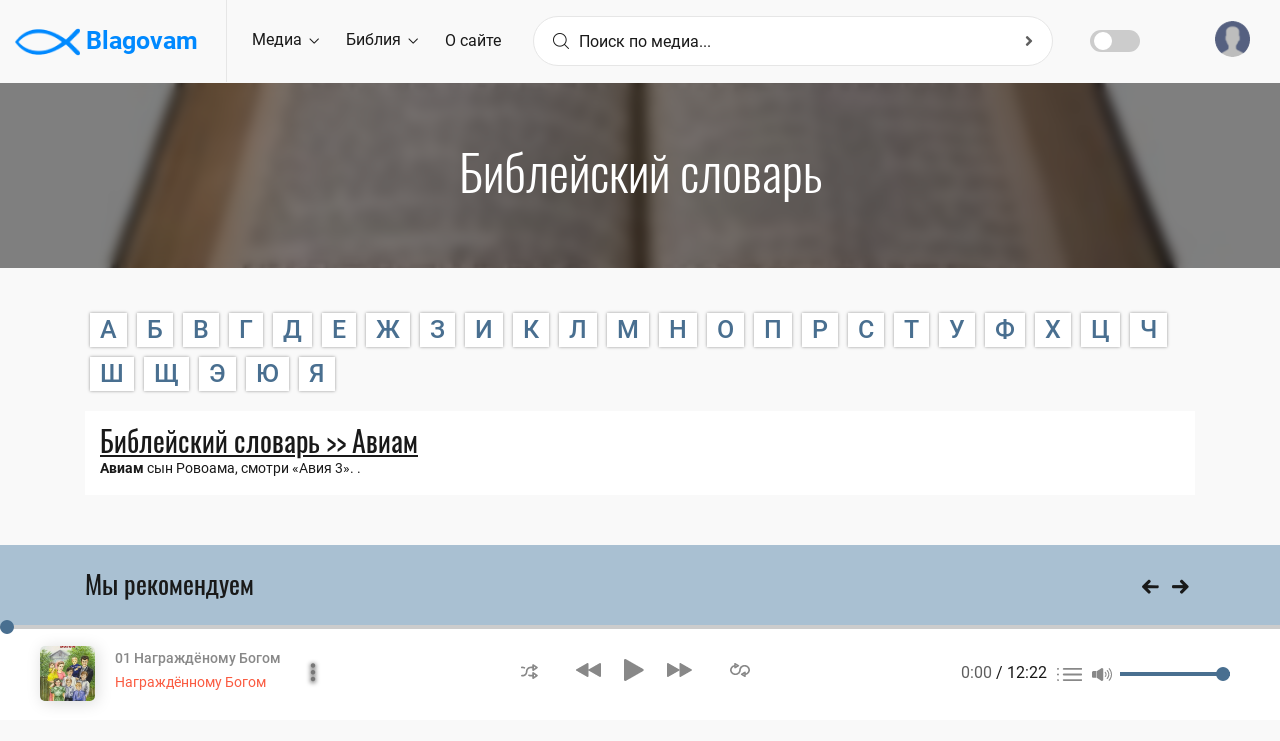

--- FILE ---
content_type: text/html; charset=UTF-8
request_url: https://blagovam.org/bible/dictionary/%D0%90%D0%B2%D0%B8%D0%B0%D0%BC/1028
body_size: 12869
content:
<!DOCTYPE html>
<!--[if !IE]><!-->
<html lang="zxx">
<!--[endif]-->

<head>
    <meta charset="utf-8" />
    <title> Blagovam.org</title>
    
    <meta name="viewport" content="width=device-width, initial-scale=1.0, maximum-scale=1, minimum-scale=1, user-scalable=no">
    <meta name="apple-mobile-web-app-capable" content="yes" />

    <meta name="description" content="
Blagovam - Библия, Христианские Проповеди, Рассказы, Песни.">
    <meta name="rating" content="general">
    <meta name="expires" content="never">
    <meta name="distribution" content="global">
                        
    <meta property="og:site_name" content="Blagovam" />
    <meta property="og:url" content="https://blagovam.org/bible/dictionary/%D0%90%D0%B2%D0%B8%D0%B0%D0%BC/1028" />
    <meta property="og:title" content=" Blagovam.org" />
    <meta property="og:image" content="http://blagovam.org/img/logo.png" />
    <meta property="og:description" content="" />
    
    
    <meta name="MobileOptimized" content="320" />
    <!--Template style -->
    <link rel="stylesheet" type="text/css" href="/css/bootstrap.min.css?ver=2.0" />
    <link rel="stylesheet" type="text/css" href="/css/style.css?ver=2.0" />
    <link rel="stylesheet" type="text/css" href="/css/dark_theme.css?ver=2.0" />
    <link rel="stylesheet" type="text/css" href="/css/responsive.css?ver=2.0" />
    <link rel="stylesheet" type="text/css" href="/css/custom.css?ver=2.1" />
    
    <script>var sliderId = 5372;var user = false;</script>  
<script type="application/javascript" >
      var page = "bible";
</script>
</head><body>
<!-- preloader Start -->
    <img id="loaderGif" src="/img/loader.gif" hidden/>
    
    <div class="m24_main_wrapper">
    <header><div id="sidebar" class="bounce-to-right">
    <div id="toggle_close" onclick="document.getElementById('sidebar').classList.remove('opened')">×</div>
    <div id="cssmenu">
        <a href="/" class="logoLink"><img src="/img/logo.png" alt="logo"></a>
        <ul class="sidebb">
            <li ><a href="/"><i class="flaticon-home"></i>Главная</a></li>
            <li class="has-sub"><a href="/media"><i class="flaticon-album"></i>Медиа</a>
                <ul id="mediaNav" class="sub-menu"><li class="has-sub" data-mid="30797"><a href="/media/Библии/30797"><i class="flaticon-playlist-1"></i>Библии</a></li><li class="has-sub" data-mid="30798"><a href="/media/Книги/30798"><i class="flaticon-playlist-1"></i>Книги</a></li><li class="has-sub" data-mid="30801"><a href="/media/Музыка/30801"><i class="flaticon-playlist-1"></i>Музыка</a></li><li class="has-sub" data-mid="46989"><a href="/media/Проповеди/46989"><i class="flaticon-playlist-1"></i>Проповеди</a></li><li class="has-sub" data-mid="31805"><a href="/media/Радио/31805"><i class="flaticon-playlist-1"></i>Радио</a></li><li class="has-sub" data-mid="30802"><a href="/media/Разное/30802"><i class="flaticon-playlist-1"></i>Разное</a></li><li class="has-sub" data-mid="22143"><a href="/media/Собрания/22143"><i class="flaticon-playlist-1"></i>Собрания</a></li><li class="has-sub" data-mid="34541"><a href="/media/Стихи/34541"><i class="flaticon-playlist-1"></i>Стихи</a></li></ul>
            </li>
            <li><a href="/bible"><i class="fas fa-book"></i> Библия</a></li>
            <li><a href="/bible/dictionary"><i class="fas fa-font"></i> Библейский словарь</a></li>
            <!--<li><a href="/articles"><i class="fas fa-newspaper"></i>Статьи</a></li>-->
            <li><a href="/about"><i class="far fa-sticky-note"></i> О сайте</a></li>
            <hr>
            <li class="loginLink"><a href="#" onclick="account.loginLink()"><i class="fas fa-sign-in-alt"></i>Войти</a></li>
            <li class="has-sub accLinks"><a href="/account"><i class="fas fa-user-circle"></i>Аккаунт</a>
                <ul class="sub-menu">
                    <li><a href="/account/profile" data-type="go">Профиль</a></li>
                    <li><a href="/account/playlists" data-type="go">Плейлисты</a></li>
                    <li><a href="/account/marks" data-type="go">Избранное</a></li>
                    <li><a href="#" onclick="account.logout()">Выход</a></li>
                </ul>
            </li>
        </ul>
        <div class="lang_apply_btn">
            <ul>
                <li>
                    <a href="#" onclick="setCookie('newdesign', 'no', 7); location.reload(true);">Старая версия</a>
                </li>
            </ul>
        </div>
    </div>
</div><div class="m24_navi_main_wrapper ms_cover">
        <div class="container-fluid">
            <div class="m24_logo_wrapper">
                <div class="ms_logo_div">
                    <a href="/" class="logoLink">
                        <img src="/img/logo.png" alt="logo"> Blagovam
                    </a>
                </div>
                <div id="toggle" onclick="document.getElementById('sidebar').classList.toggle('opened')">
                    <a href="#"><i class="flaticon-menu-1"></i></a>
                </div>
            </div>

            <div class="m24_header_right_Wrapper d-none d-sm-none d-md-none d-lg-none d-xl-block">
                <div class="m24_signin_wrapper">
                    <a href="#" onclick="account.loginLink()"><img src="/img/pf.png" alt="img">
                        <div class="login_top_wrapper">
                            <p id="userName">Войти</p>

                        </div>
                    </a>
                </div>
            </div>

            <div class="m24_navigation_wrapper">
                <div class="mainmenu d-xl-block d-lg-block d-md-none d-sm-none d-none">
                    <ul class="main_nav_ul">
                        <li class="has-mega gc_main_navigation"><a href="#" class="gc_main_navigation" data-mid="10000">Медиа <i class="flaticon-down-arrow"></i></a>
                            <ul class="navi_2_dropdown"><li><a href="/media/Библии/30797"><i class="fas fa-caret-right"></i>Библии</a></li><li><a href="/media/Книги/30798"><i class="fas fa-caret-right"></i>Книги</a></li><li><a href="/media/Музыка/30801"><i class="fas fa-caret-right"></i>Музыка</a></li><li><a href="/media/Проповеди/46989"><i class="fas fa-caret-right"></i>Проповеди</a></li><li><a href="/media/Радио/31805"><i class="fas fa-caret-right"></i>Радио</a></li><li><a href="/media/Разное/30802"><i class="fas fa-caret-right"></i>Разное</a></li><li><a href="/media/Собрания/22143"><i class="fas fa-caret-right"></i>Собрания</a></li><li><a href="/media/Стихи/34541"><i class="fas fa-caret-right"></i>Стихи</a></li></ul>
                        </li>
                        <li class="has-mega gc_main_navigation"><a href="#" class="gc_main_navigation">Библия <i class="flaticon-down-arrow"></i></a>
                            <ul class="navi_2_dropdown">
                                <li class="parent">
                                    <a href="/bible"><i class="fas fa-caret-right"></i>Библия</a>
                                </li>
                                <li class="parent">
                                    <a href="/bible/dictionary"><i class="fas fa-caret-right"></i>Библейский словарь</a>
                                </li>
                            </ul>
                        </li>
                        <li class="has-mega gc_main_navigation"><a href="/about">О сайте</a></li>

                    </ul>
                </div>
                <!-- mainmenu end -->
                <!-- Search box -->
                <div class="navi_searchbar_wrapper">
                    <div style="position: relative;">
                        <form autocomplete="off">
                            <i class="flaticon-magnifying-glass"></i>
                            <input type="text" id="searchBox" name="searchBox" class="comboTreeInputBox" placeholder="Поиск по медиа..." autocomplete="off"/>
                            <button id="mainSearchBtn" type="button" class="comboTreeArrowBtn"><span class="comboTreeArrowBtnImg"><i class="fa fa-angle-right second_icon"></i></span></button>
                        </form>
                    </div>
                </div>    
				<div class="theme-switch-wrapper ">
				    <label class="theme-switch" for="checkbox">
					    <input type="checkbox" id="checkbox" />							
						<span class="slider round"></span>
				    </label>						
			    </div> 
            </div>
        </div>
    </div>

<!-- Google tag (gtag.js) -->
<script async src="https://www.googletagmanager.com/gtag/js?id=G-YR3KTSHWTB"></script>
<script>
  window.dataLayer = window.dataLayer || [];
  function gtag(){dataLayer.push(arguments);}
  gtag('js', new Date());

  gtag('config', 'G-YR3KTSHWTB');
</script>

</header>
        <!--inner Title Start -->
        <div class="indx_title_main_wrapper" hidden>
            <div class="title_img_overlay"></div>
            <div class="container">
                <div class="row">
                    <div class="col-lg-12 col-md-12 col-sm-12 col-xs-12">
                        <div class="indx_title_left_wrapper ms_cover">
                            <h2 id="pageTitle"></h2>
                            <ul id="mediaBreadcrumbs"></ul>
                        </div>
                    </div>
                </div>
            </div>
        </div>
        <!-- inner Title End -->
        
        <main id="mainContent"></main>
        
        <!-- recoms wrapper start -->
        <div class="recomsCover">
            <div class="container">
                <div class="row">
                    <div class="col-lg-12 col-md-12 col-sm-12">
                        <div class="ms_heading_wrapper">
                            <h1>Мы рекомендуем</h1>
                        </div>
                    </div>
                    <div class="col-lg-12 col-md-12 col-xs-12 col-sm-12">
                        <div class="treanding_song_slider playlist_songs_list">
                            <div class="owl-carousel owl-theme" id="recoms">
                                <!--<div class="owl-stage-outer">
                                    <div id="recoms" class="owl-stage">-->
                                        <div class="owl-item">
                                            <div class="ms_cover">
                                                <div class="imgBox">
                                                    <a href="#"><img src="" alt="img"></a>
                                                    <div class="tranding_play_icon various_concert_icon">
                                                        <a href="#" onclick="media.onPlayIcon(this);"><i class="flaticon-play-button"></i></a>
                                                    </div>
                                                </div>
                                                <div class="ms_tranding_more_icon" onclick="toggleMore(this);" tabindex="-1" onblur="toggleMore(this, true);">
                                                    <i class="flaticon-menu"></i>
                                                </div>
                                                <ul class="tranding_more_option">
                                                    <li class="toPlaylist" hidden><a href="#" onclick="media.moreActions.init(this);" data-action="playlist"><span class="opt_icon"><i class="flaticon-playlist"></i></span>Плейлист</a></li>
                                                    <li ><a href="#" onclick="media.moreActions.init(this);" data-action="favourite"><span class="opt_icon"><i class="flaticon-star"></i></span>Избранное</a></li>
                                                    <li><a href="#" onclick="media.moreActions.init(this);" data-action="share"><span class="opt_icon"><i class="flaticon-share"></i></span>Поделиться</a></li>
                                                    <li class="dwnldZipBtn" hidden><a href="#" onclick="media.moreActions.init(this);" data-action="zip"><span class="opt_icon"><i class="far fa-file-archive"></i></span>Скачать архивом</a></li>
                                                    <li class="simpleDwnld" hidden><a href="#" onclick="media.moreActions.init(this);" data-action="dwnld"><span class="opt_icon"><i class="flaticon-download"></i></span>Скачать</a></li>
                                                    <li><a href="#" onclick="media.moreActions.init(this);" data-action="info" hidden><span class="opt_icon"><i class="fa fa-info-circle"></i></span>Информация</a></li>
                                                    <li class="moderatorBtn"><a href="#" onclick="moderator.go(this)"><span class="opt_icon"><i class="fa fa-edit"></i></span>Редактировать</a></li>
                                                 </ul>
                                                 <div class="various_song_playlist">
                                                    <p><a href="#" data-name="name"></a></p>
                                                 </div>
                                             </div>
                                        </div>
                                    <!--</div>
                                </div>-->
                                
                            </div>
                        </div>
                    </div>
                </div>
            </div>
        </div>
        <!-- recoms song wrapper end --><!-- footer Wrapper start -->
        
        <!--quick_link_wrapper-->
        <div class="quick_link_wrapper footer_wrapper ms_cover">
            <div class="container">
                <div class="row">
                    <div class="col-lg-4 col-md-8 col-12 col-sm-12">
                        <div class="footer_widget footer_about_wrapper ms_cover">
                            <div class="wrapper_first_image">
                                <a href="/" class="logoLink"><img src="/img/logo.png" class="img-responsive" alt="logo" /> Blagovam</a>
                            </div>
                            <div class="abotus_content">
                                <p>Я есмь пастырь добрый: пастырь добрый полагает жизнь свою за овец. </p>
                                <p class="float-right">Иоан. 10:11</p>
                            </div>
                            <ul class="footer_about_link_wrapper ms_cover">
                                <li> <a href="mailto:blago.web@outlook.com"><i class="fa fa-envelope"></i>blago.web@outlook.com</a></li>
                            </ul>
    
                        </div>
                    </div>
                    <div class="col-lg-2 col-md-4 col-12 col-sm-12">
                        <div class="footer_widget footer_contact_wrapper ms_cover">
                            <h4>Навигация</h4>
                            <ul class="footer_about_link_wrapper usefull_linkx ms_cover">
                                <li> <a href="/">Главная</a></li>
                                <li> <a href="/media">Медиа</a></li>
                                <li> <a href="/bible">Библия</a></li>
                                <li> <a href="/about">О сайте</a></li>
                            </ul>
                        </div>
                    </div>
                    <div class="col-lg-3 col-md-6 col-12 col-sm-12">
                        <div class="footer_widget footer_blog_wrapper ms_cover">
                            <h4>Полезные сайты</h4>
                            <ul class="footer_about_link_wrapper usefull_linkx ms_cover">
    
                                <li> <a href="https://baptist.media" target="_blank">Baptist.media</a> - христианский сайт по материалам МСЦ ЕХБ</li>
                                <li> <a href="https://stihi.org" target="_blank">Stihi.org</a> - стихи христианских писателей</li>
                                <li> <a href="https://blago.tube" target="_blank">Blago.tube</a> - христианский видеопортал</li>
                            </ul>
                        </div>
                    </div>
                    <div class="col-lg-3 col-md-6 col-12 col-sm-12">
                        <div class="footer_widget footer_contact_wrapper ms_cover">
                            <h4>Рассылка</h4>
                            <div id="subcribeMsg" style="display:none;"></div>
                            <form id="subscribeForm">
                                <div class="contect_form_footer ms_cover">
                                    <input type="text" name="name" placeholder="Имя*" required minlength="2">
                                </div>
                                <div class="contect_form_footer ms_cover">
                                    <input type="email" name="email" placeholder="Email*" required>
                                </div>
                                <button type="submit" onclick="account.validation(e('subscribeForm'),account.subscribe);"><i class="flaticon-play-button"></i> Подписаться</button>
                            </form>
                        </div>
                    </div>
                </div>
            </div>
        </div>
        <!-- Last footer block -->
        <div class="section2_bottom_wrapper ms_cover">
            <div class="container">
                <div class="row">
                    <div class="col-lg-12 col-md-12 col-xs-12 col-sm-12">
                        <div class="btm_foter_box">
                            <p><b><a href="/">Blagovam.org</a></b> — сайт для распространение вести об Иисусе Христе</p>
                            <div class="aboutus_social_icons">
                                <a href="#" onclick="setCookie('newdesign', 'no', 7); location.reload(true);">Старая версия</a>
                                <!--<a href="#">Медиа <i class="flaticon-play-button"></i></a>-->
                            </div>
                        </div>
                    </div>
                 </div>
            </div>
        </div>
    </div>
        <!-- login register  modal section -->
        <div class="modal fade lang_ms_banner" id="login_modal" role="dialog">
            <div class="modal-dialog">
                <div class="modal-content">
                    <button type="button" class="close" data-dismiss="modal">&times;</button>
                    <div class="row">
                        <div class="col-lg-12 col-md-12 col-sm-12 col-12">
                        <form id="login">
       
                            <div class="m24_language_box ms_cover">
                                <h1>Войти</h1>
                                <p>для использования расширенных возможностей сайта используйте аккаунт</p>
                            </div>
                            <div class="login_form_wrapper">
                                <div id="loginMsg"></div>
        
                                <div class="icon_form comments_form">
        
                                    <input type="text" class="form-control" name="email" placeholder="Введите Ваш Email*" required>
                                    <i class="fas fa-envelope"></i>
                                </div>
                                <div class="icon_form comments_form">
        
                                    <input type="password" class="form-control" name="password" placeholder="Введите пароль *" autocomplete="current-password" required>
                                    <i class="fas fa-lock"></i>
                                </div>
                                <div class="login_remember_box">
                                    <label class="control control--checkbox">запомнить меня
                                        <input type="checkbox" checked name="rememberMe">
                                        <span class="control__indicator"></span>
                                    </label>
                                    <a href="#" class="forget_password" data-target="#forget_modal" data-toggle="modal" data-dismiss="modal">
                                            Забыли пароль ?
                                        </a>
                                </div>
        
                            </div>
                            <div class="lang_apply_btn_wrapper ms_cover">
                                <div class="lang_apply_btn">
        
                                    <a href="#" onclick="account.login();">Войти</a>
        
                                </div>
                                <div class="cancel_wrapper">
                                    <a href="#" class="" data-dismiss="modal">Отменить</a>
                                </div>
                                <div class="dont_have_account ms_cover">
                                    <p>Нет аккаунта? <a href="#" data-target="#register_modal" data-toggle="modal" data-dismiss="modal">зарегистрироваться</a></p>
                                </div>
                            </div>
                        </form>
        
                        </div>
                    </div>
                </div>
            </div>
        </div>
        <div class="modal fade lang_ms_banner" id="forget_modal" role="dialog">
            <div class="modal-dialog">
                <div class="modal-content">
                    <button type="button" class="close" data-dismiss="modal">&times;</button>
                    <div class="row">
                        <div class="col-lg-12 col-md-12 col-sm-12 col-12">
                        <form id="forgot">
       
                            <div class="m24_language_box ms_cover">
                                <h1>Напомнить пароль</h1>
                                <p>для возобновления пароля, используйте email адрес указаный при регистрации</p>
                            </div>
                            <div class="login_form_wrapper">
                                <div id="forgotMsg"></div>
        
                                <div class="icon_form comments_form">
        
                                    <input type="email" class="form-control" name="email" placeholder="Введите Ваш Email*" required>
                                    <i class="fas fa-envelope"></i>
                                </div>
        
                            </div>
                            <div class="lang_apply_btn_wrapper ms_cover">
                                <div class="lang_apply_btn">
        
                                    <button type="submit" onclick="validation('#forgot',account.forgot);">Напомнить</button>
        
                                </div>
                                <div class="cancel_wrapper">
                                    <a href="#" class="" data-dismiss="modal">Отменить</a>
                                </div>
                                <div class="dont_have_account ms_cover">
                                    <p>Нет аккаунта? <a href="#" data-target="#register_modal" data-toggle="modal" data-dismiss="modal">зарегистрироваться</a></p>
                                    <p>Уже есть аккаунт? <a href="#" data-target="#login_modal" data-toggle="modal" data-dismiss="modal">войти</a></p>
                                </div>
                            </div>
                        </form>
        
                        </div>
                    </div>
                </div>
            </div>
        </div>
        <div class="modal fade lang_ms_banner" id="register_modal" role="dialog">
            <div class="modal-dialog">
                <div class="modal-content">
                    <button type="button" class="close" data-dismiss="modal">&times;</button>
                    <div class="row">
                        <div class="col-lg-12 col-md-12 col-sm-12 col-12">
                        <form id="register">
        
                            <div class="m24_language_box ms_cover">
                                <h1>Регистрация</h1>
                                <p>для использования расширенных возможностей сайта используйте аккаунт</p>
                            </div>
                            <div class="login_form_wrapper">
                                <div id="registerMsg"></div>
                                <div class="icon_form comments_form">
        
                                    <input type="text" class="form-control" name="name" placeholder="Введите Ваше имя*" minlength="2" required>
                                    <i class="fas fa-user"></i>
                                </div>
                                <div class="icon_form comments_form">
        
                                    <input type="email" class="form-control" name="email" placeholder="Введите Email*">
                                    <i class="fas fa-envelope"></i>
                                </div>
                                <div class="icon_form comments_form">
        
                                    <input type="password" name="password" class="form-control" placeholder="Пароль*" minlength="7" autocomplete="new-password" required>
                                    <i class="fas fa-lock"></i>
                                </div>
                                <div class="icon_form comments_form">
        
                                    <input type="password" name="repeat_password" class="form-control" autocomplete="new-password" placeholder="Подтверждение пароля*">
                                    <i class="fas fa-lock"></i>
                                </div>
        
                            </div>
                            <div class="lang_apply_btn_wrapper ms_cover">
                                <div class="lang_apply_btn">
        
                                    <button href="#" type="submit" onclick="validation('#register',account.register)">Зарегистрироваться</button>
        
                                </div>
                                <div class="cancel_wrapper">
                                    <a href="#" class="" data-dismiss="modal">Отменить</a>
                                </div>
                                <div class="dont_have_account ms_cover">
                                    <p>Уже есть аккаунт? <a href="#" data-target="#login_modal" data-toggle="modal" data-dismiss="modal">войти</a></p>
                                </div>
                            </div>
                        </form>
                        </div>
                    </div>
                </div>
            </div>
        </div>
        <!-- login register  modal end --><div class="adonis-player-wrap">
        <div id="adonis_jp_container" class="master-container-holder" role="application" aria-label="media player">
            <audio src="/keepingAudio.mp3" id="keepingAudio" title="" loop></audio>
            <audio id="mainPlayer" src="" preload="none"></audio>
            <div id="adonis_jplayer_main" class="jp-jplayer"></div>
            <div class="adonis-player-horizontal">
                <div class="master-container-fluid">
                    <div class="row adonis-player">
                        <div class="col-sm-4 col-lg-4 col-xl-3 col-4">
                            <div class="media current-item">
                                <div class="song-poster">
                                    <a href="#"><img class="box-rounded-sm" src="https://img.blagovam.org/12w0O0O/img.jpg" alt=""></a>
                                </div>
                                <div class="des">
                                    <div class="jp-title" aria-label="title"><a href="#" data-name="name"></a></div>
                                    <div class="artist-name"><a href="#"></a></div>
                                </div>
                                <div class="des_option_wrapper">
                                    <div class="ms_tranding_more_icon" onclick="toggleMore(this);" tabindex="-1" onblur="toggleMore(this, true);">
                                        <i class="flaticon-menu"></i>
                                    </div>
                                    <ul class="tranding_more_option">
                                        <li class="toPlaylist"><a href="#" onclick="media.moreActions.init(this);" data-action="playlist"><span class="opt_icon"><i class="flaticon-playlist"></i></span>Плейлист</a></li>
                                        <li ><a href="#" onclick="media.moreActions.init(this);" data-action="favourite"><span class="opt_icon"><i class="flaticon-star"></i></span>Избранное</a></li>
                                        <li><a href="#" onclick="media.moreActions.init(this);" data-action="share"><span class="opt_icon"><i class="flaticon-share"></i></span>Поделиться</a></li>
                                        <li class="simpleDwnld"><a href="#" onclick="media.moreActions.init(this);" data-action="dwnld"><span class="opt_icon"><i class="flaticon-download"></i></span>Скачать</a></li>
                                        <li><a href="#" onclick="media.moreActions.init(this);" data-action="info"><span class="opt_icon"><i class="fa fa-info-circle"></i></span>Информация</a></li>
                                        <li class="moderatorBtn"><a href="#" onclick="moderator.go(this)"><span class="opt_icon"><i class="fa fa-edit"></i></span>Редактировать</a></li>
                                    </ul>
    
                                </div>
                            </div>
                        </div>
                        <div class="col-sm-4 col-lg-4 col-xl-6 col-4 resp">
                            <div class="player-controls">
    
                                <a class="jp-shuffle jp_shuffle_responsive" role="button" tabindex="0"><span class="adonis-icon icon-2x"><svg version="1.1" xmlns="http://www.w3.org/2000/svg" viewBox="0 0 38 32"><path d="M28.070 17.363c-0.284-0.188-0.634-0.3-1.009-0.3-0.305 0-0.593 0.074-0.846 0.205l0.010-0.005c-0.576 0.304-0.962 0.899-0.962 1.584 0 0 0 0 0 0v0 4.251h-3.609c-1.161-0.002-2.258-0.276-3.23-0.761l0.042 0.019c-0.233-0.117-0.507-0.186-0.797-0.186-0.699 0-1.304 0.397-1.604 0.977l-0.005 0.010c-0.118 0.23-0.187 0.503-0.187 0.791 0 0.7 0.408 1.305 0.999 1.59l0.011 0.005c1.392 0.704 3.033 1.118 4.77 1.123h3.611v3.549c-0 0.005-0 0.011-0 0.017 0 0.675 0.388 1.259 0.953 1.542l0.010 0.005c0.243 0.135 0.533 0.216 0.841 0.221l0.001 0c0.003 0 0.007 0 0.011 0 0.37 0 0.713-0.112 0.998-0.305l-0.006 0.004 8.722-5.634c0.481-0.32 0.794-0.86 0.794-1.474s-0.313-1.153-0.788-1.47l-0.006-0.004zM28.872 26.887v-4.732l3.609 2.366zM1.804 8.882h1.804c1.163 0.010 2.259 0.29 3.23 0.781l-0.042-0.019c0.237 0.125 0.519 0.198 0.818 0.198 0.986 0 1.784-0.799 1.784-1.784 0-0.699-0.402-1.304-0.988-1.597l-0.010-0.005c-1.398-0.702-3.046-1.116-4.79-1.123h-1.807c-0.057-0.006-0.122-0.010-0.189-0.010-0.986 0-1.784 0.799-1.784 1.784s0.799 1.784 1.784 1.784c0.067 0 0.132-0.004 0.197-0.011l-0.008 0.001zM21.694 8.882h3.609v4.271c-0 0.005-0 0.011-0 0.017 0 0.675 0.388 1.259 0.953 1.542l0.010 0.005c0.243 0.135 0.533 0.216 0.841 0.221l0.001 0c0.36-0.006 0.692-0.118 0.969-0.305l-0.006 0.004 8.682-5.694c0.486-0.32 0.802-0.862 0.802-1.479 0-0.002 0-0.003 0-0.005v0c-0.006-0.617-0.32-1.158-0.796-1.48l-0.006-0.004-8.682-5.674c-0.265-0.155-0.583-0.247-0.922-0.247s-0.658 0.092-0.931 0.252l0.009-0.005c-0.576 0.304-0.962 0.899-0.962 1.584 0 0 0 0 0 0v0 3.449h-3.609c-0.012-0-0.026-0-0.040-0-5.925 0-10.733 4.786-10.767 10.704v0.003c-0.068 3.912-3.255 7.058-7.177 7.058-0.022 0-0.043-0-0.064-0l0.003 0h-1.804c-0.986 0-1.784 0.799-1.784 1.784s0.799 1.784 1.784 1.784h1.804c0.024 0 0.053 0 0.081 0 5.897 0 10.687-4.741 10.766-10.619l0-0.007c0.011-3.956 3.221-7.158 7.178-7.158 0.021 0 0.042 0 0.063 0l-0.003-0zM28.912 5.093l3.609 2.366-3.609 2.366z"></path></svg></span></a>
                                <div class="control-primary">
                                    <a class="jp-previous" role="button" tabindex="0" onclick="player.prev();"><span class="adonis-icon icon-4x"><svg version="1.1" xmlns="http://www.w3.org/2000/svg" viewBox="0 0 58 32"><path d="M55.064 0.272l-25.2 14.192c-0.555 0.299-0.925 0.876-0.925 1.54s0.371 1.241 0.916 1.535l0.009 0.005c1.336 0.784 23.64 13.344 25.256 14.216 0.265 0.162 0.585 0.258 0.928 0.258 0.986 0 1.787-0.793 1.8-1.777v-28.433c0-0.004 0-0.009 0-0.014 0-0.999-0.809-1.808-1.808-1.808-0.362 0-0.7 0.107-0.983 0.29l0.007-0.004zM26.12 0.272c-1.112 0.624-23.304 13.12-25.192 14.192-0.555 0.299-0.925 0.876-0.925 1.54s0.371 1.241 0.916 1.535l0.009 0.005c1.36 0.8 23.64 13.344 25.248 14.216 0.265 0.161 0.586 0.257 0.928 0.257 0.987 0 1.79-0.792 1.808-1.775l0-0.002v-28.432c0-0.001 0-0.003 0-0.005 0-1.003-0.813-1.816-1.816-1.816-0.362 0-0.7 0.106-0.983 0.289l0.007-0.004z"></path></svg></span></a>
                                    <a class="jp-play" role="button" tabindex="0">
                                        <span class="adonis-icon icon-play icon-3x" onclick="player.play();"><svg version="1.1" xmlns="http://www.w3.org/2000/svg" viewBox="0 0 29 32"><path d="M27.703 14.461l-24.945-14.187c-0.272-0.174-0.604-0.278-0.96-0.278-0.993 0-1.798 0.805-1.798 1.798 0 0.001 0 0.002 0 0.004v-0 28.434c0.004 0.982 0.801 1.776 1.783 1.776 0.338 0 0.653-0.094 0.922-0.257l-0.008 0.004c1.524-0.869 23.65-13.44 25.006-14.217 0.549-0.303 0.914-0.878 0.914-1.539s-0.366-1.236-0.905-1.534l-0.009-0.005z"></path></svg></span>
                                        <span class="adonis-icon icon-pause icon-3x" onclick="player.pause();"><svg version="1.1" xmlns="http://www.w3.org/2000/svg" viewBox="0 0 29 32"><path d="M19.2 0h8c0.884 0 1.6 0.716 1.6 1.6v28.8c0 0.884-0.716 1.6-1.6 1.6h-8c-0.884 0-1.6-0.716-1.6-1.6v-28.8c0-0.884 0.716-1.6 1.6-1.6z"></path><path d="M1.6 0h8c0.884 0 1.6 0.716 1.6 1.6v28.8c0 0.884-0.716 1.6-1.6 1.6h-8c-0.884 0-1.6-0.716-1.6-1.6v-28.8c0-0.884 0.716-1.6 1.6-1.6z"></path></svg></span></a>
                                    <a class="jp-next" role="button" onclick="player.next();" tabindex="0"><span class="adonis-icon icon-4x"><svg version="1.1" xmlns="http://www.w3.org/2000/svg" viewBox="0 0 58 32"><path d="M28 14.464l-25.216-14.192c-0.276-0.179-0.614-0.286-0.976-0.286-0.999 0-1.808 0.809-1.808 1.808 0 0.005 0 0.010 0 0.015v-0.001 28.432c0.013 0.985 0.814 1.778 1.8 1.778 0.343 0 0.663-0.096 0.936-0.262l-0.008 0.005c1.6-0.872 23.896-13.432 25.256-14.216 0.559-0.298 0.934-0.877 0.934-1.544 0-0.66-0.367-1.235-0.908-1.531l-0.009-0.005zM56.944 14.464l-25.216-14.192c-0.276-0.179-0.614-0.286-0.976-0.286-0.999 0-1.808 0.809-1.808 1.808 0 0.005 0 0.010 0 0.015v-0.001 28.432c0.013 0.985 0.814 1.778 1.8 1.778 0.343 0 0.663-0.096 0.936-0.262l-0.008 0.005c1.6-0.872 23.888-13.432 25.256-14.216 0.55-0.303 0.917-0.879 0.917-1.54s-0.367-1.237-0.908-1.535l-0.009-0.005z"></path></svg></span></a>
                                </div>
                                <div class="jp_current_time_wrapepr d-lg-none">
                                    <div class="jp-current-time" role="timer" aria-label="time">0:00</div> / 
                                    <div class="jp-duration" role="timer" aria-label="duration">0:00</div>
                                </div>
                                <a class="jp-repeat jp_repeat_responsive" role="button" tabindex="0" ><span class="adonis-icon icon-3x"><svg version="1.1" xmlns="http://www.w3.org/2000/svg" viewBox="0 0 44 32"><path d="M32.122 4.45c-0.055-0.001-0.119-0.001-0.184-0.001-6.422 0-11.64 5.155-11.742 11.553l-0 0.010c-0.068 4.436-3.68 8.006-8.126 8.006-0.050 0-0.101-0-0.151-0.001l0.008 0c-0.037 0.001-0.080 0.001-0.123 0.001-4.446 0-8.058-3.57-8.126-8l-0-0.006c0.024-3.503 2.299-6.467 5.45-7.521l0.056-0.016v2.194c0.022 0.665 0.408 1.235 0.965 1.519l0.010 0.005c0.26 0.136 0.567 0.218 0.892 0.223l0.002 0c0.014 0 0.031 0.001 0.047 0.001 0.325 0 0.631-0.083 0.897-0.229l-0.010 0.005 7.335-4.45c0.526-0.308 0.874-0.87 0.874-1.514s-0.348-1.206-0.866-1.509l-0.008-0.004-7.335-4.45c-0.273-0.16-0.601-0.254-0.952-0.254-0.32 0-0.622 0.079-0.887 0.218l0.010-0.005c-0.56 0.299-0.935 0.879-0.935 1.547 0 0.006 0 0.012 0 0.019v-0.001 2.987c-5.27 1.124-9.173 5.717-9.224 11.23l-0 0.006c0.114 6.409 5.336 11.562 11.762 11.562 0.058 0 0.115-0 0.173-0.001l-0.009 0c0.049 0.001 0.107 0.001 0.164 0.001 6.426 0 11.649-5.152 11.762-11.551l0-0.011c0.224-4.387 3.836-7.859 8.259-7.859s8.035 3.472 8.258 7.839l0.001 0.020c-0.026 3.497-2.302 6.455-5.45 7.501l-0.056 0.016v-2.194c-0.001-0.667-0.375-1.246-0.925-1.54l-0.009-0.005c-0.268-0.157-0.59-0.25-0.935-0.25s-0.666 0.093-0.943 0.255l0.009-0.005-7.335 4.592c-0.528 0.302-0.877 0.862-0.877 1.503s0.35 1.201 0.869 1.499l0.008 0.004 7.335 4.45c0.272 0.166 0.601 0.264 0.953 0.264 0.008 0 0.016-0 0.024-0h-0.001c0.006 0 0.013 0 0.021 0 0.984 0 1.785-0.787 1.808-1.766l0-0.002v-3.088c5.257-1.133 9.145-5.725 9.183-11.231l0-0.004c-0.114-6.409-5.336-11.562-11.762-11.562-0.058 0-0.115 0-0.173 0.001l0.009-0zM12.841 4.978l2.032 1.239-2.032 1.239zM31.126 27.022l-2.032-1.239 2.032-1.239z"></path></svg></span></a>
                            </div>
                        </div>
                        <div class="col-sm-4 col-lg-4 col-xl-3 col-4">
                            <div class="jp_controls_wrapper">
                                <div class="jp-volume-controls">
                                    <a class="adonis-mute-control" role="button" tabindex="0" id="muteControl">
                                        <span class="adonis-icon icon-volume icon-3x"><svg version="1.1" xmlns="http://www.w3.org/2000/svg" viewBox="0 0 48 32"><path d="M31.76 9.056l-1.36 2.592c1.265 1.020 2.071 2.567 2.080 4.302v0.002c0 1.896-0.456 3.616-1.952 4.648l1.28 2.184c1.962-1.642 3.202-4.092 3.202-6.831 0-2.776-1.272-5.254-3.266-6.884l-0.016-0.013zM36.664 4.424l-1.664 2.288c2.479 2.331 4.027 5.627 4.040 9.286v0.002c-0.027 3.717-1.634 7.053-4.182 9.375l-0.010 0.009 1.728 2.2c3.058-2.92 4.96-7.028 4.96-11.581 0-0.001 0-0.002 0-0.003v0c-0.017-4.532-1.877-8.626-4.87-11.574l-0.002-0.002zM41.6 0l-1.848 2.168c3.497 3.563 5.665 8.442 5.696 13.826l0 0.006c-0.043 5.368-2.202 10.223-5.683 13.779l0.003-0.003 1.832 2.168c3.946-4.151 6.373-9.778 6.373-15.972s-2.427-11.821-6.383-15.982l0.009 0.010zM0 10.888v10.4c0 1.328 1.2 3.016 2.688 3.016h8.080v-16.616h-8.080c-1.488 0-2.688 1.912-2.688 3.2zM23.272 0.136l-11.272 7.4v16.984l11.272 7.48c1.48 0 3.608-1.072 3.608-2.4v-27.072c0-1.32-2.128-2.392-3.608-2.392z"></path></svg></span>
                                        <span class="adonis-icon icon-mute icon-3x"><svg version="1.1" xmlns="http://www.w3.org/2000/svg" viewBox="0 0 18.75 11.95"><g data-name="Layer 2"><g id="Group_4" data-name="Group 4"><path d="M18.75,8.12V9.61H17.26L15.38,7.73,13.49,9.61H12V8.12l1.88-1.89L12,4.35V2.86h1.49l1.89,1.88,1.88-1.88h1.49V4.35L16.87,6.23Z"/><g id="sound_2" data-name="sound 2"><path class="cls-1" d="M0,4V7.92A1.16,1.16,0,0,0,1,9.05H4V2.83H1C.45,2.83,0,3.54,0,4ZM8.73,0,4.51,2.78V9.14L8.73,12c.55,0,1.35-.4,1.35-.9V.9C10.08.4,9.28,0,8.73,0Z"/></g></g></g></svg></span>
                                    </a>
                                    <input id="volumeBar" type="range" min="0" max="100" value="100" class="jp-volume-bar" style="background: #496f90; float:none;">
                                    <span></span>
                                </div>
                                <div class="jp_adoins_wrapper"><a onclick="player.playlist('open');" class="toggle-off-canvas" data-target="#adonis-playlist" role="button" tabindex="0"><span class="adonis-icon icon-4x"><svg version="1.1" xmlns="http://www.w3.org/2000/svg" viewBox="0 0 59 32"><path d="M16 4.571h41.143c1.262 0 2.286-1.023 2.286-2.286s-1.023-2.286-2.286-2.286v0h-41.143c-1.262 0-2.286 1.023-2.286 2.286s1.023 2.286 2.286 2.286v0zM2.286 0c-1.262 0-2.286 1.023-2.286 2.286s1.023 2.286 2.286 2.286c1.262 0 2.286-1.023 2.286-2.286v0c0-1.262-1.023-2.286-2.286-2.286v0zM57.143 13.714h-41.143c-1.262 0-2.286 1.023-2.286 2.286s1.023 2.286 2.286 2.286v0h41.143c1.262 0 2.286-1.023 2.286-2.286s-1.023-2.286-2.286-2.286v0zM2.286 13.714c-1.262 0-2.286 1.023-2.286 2.286s1.023 2.286 2.286 2.286c1.262 0 2.286-1.023 2.286-2.286v0c0-1.262-1.023-2.286-2.286-2.286v0zM57.143 27.429h-41.143c-1.262 0-2.286 1.023-2.286 2.286s1.023 2.286 2.286 2.286v0h41.143c1.262 0 2.286-1.023 2.286-2.286s-1.023-2.286-2.286-2.286v0zM2.286 27.429c-1.262 0-2.286 1.023-2.286 2.286s1.023 2.286 2.286 2.286c1.262 0 2.286-1.023 2.286-2.286v0c0-1.262-1.023-2.286-2.286-2.286v0z"></path></svg></span></a></div>
    
                                <div class="jp_current_time_wrapepr d-none d-lg-block">
                                    <div class="jp-current-time" role="timer" aria-label="time">0:00</div> / 
                                    <div class="jp-duration" role="timer" aria-label="duration">0:00</div>
                                </div>
                            </div>
                        </div>
                    </div>
                </div>
                <!-- container-fluid-->
                <div class="jp-progress d-flex align-items-center jp-progress-pos-top">
                    <input type="range" id="seekBar" min="0" max="1" value="0">
                    <span hidden></span>
                </div>
            </div>
    
                <a class="close-offcanvas" data-target="#adonis-playlist" href="#" onclick="player.playlist('close')"><span class="adonis-icon icon-3x"><svg version="1.1" xmlns="http://www.w3.org/2000/svg" viewBox="0 0 24 24"><path d="M13.4 12l5.3-5.3c0.4-0.4 0.4-1 0-1.4s-1-0.4-1.4 0l-5.3 5.3-5.3-5.3c-0.4-0.4-1-0.4-1.4 0s-0.4 1 0 1.4l5.3 5.3-5.3 5.3c-0.4 0.4-0.4 1 0 1.4 0.2 0.2 0.4 0.3 0.7 0.3s0.5-0.1 0.7-0.3l5.3-5.3 5.3 5.3c0.2 0.2 0.5 0.3 0.7 0.3s0.5-0.1 0.7-0.3c0.4-0.4 0.4-1 0-1.4l-5.3-5.3z"></path></svg></span>
                </a>
            <div id="adonis-playlist" class="adonis-playlist off-canvas off-canvas-right">
                <div class="adonis-playlist-player adonis-player player-bg-yellow">
                <div class="blurred-bg-wrap">
                    <div class="blurred-bg"></div>
                </div>
                <div class="media current-item">
                    <div class="song-poster">
                        <a href="#"><img class="box-rounded-sm" src="" alt=""></a>
                    </div>
                    <div class="player-details col-8">
                        <h3 class="jp-title"><a></a></h3>
                        <div class="artist-name"><a href="#"></a></div>
                        <div class="controls">
                            <div class="side_bar_shuffle">
                                <a class="jp-shuffle inactive-color" role="button">
                                    <span class="adonis-icon icon-2x"><svg version="1.1" xmlns="http://www.w3.org/2000/svg" viewBox="0 0 38 32"><path d="M28.070 17.363c-0.284-0.188-0.634-0.3-1.009-0.3-0.305 0-0.593 0.074-0.846 0.205l0.010-0.005c-0.576 0.304-0.962 0.899-0.962 1.584 0 0 0 0 0 0v0 4.251h-3.609c-1.161-0.002-2.258-0.276-3.23-0.761l0.042 0.019c-0.233-0.117-0.507-0.186-0.797-0.186-0.699 0-1.304 0.397-1.604 0.977l-0.005 0.010c-0.118 0.23-0.187 0.503-0.187 0.791 0 0.7 0.408 1.305 0.999 1.59l0.011 0.005c1.392 0.704 3.033 1.118 4.77 1.123h3.611v3.549c-0 0.005-0 0.011-0 0.017 0 0.675 0.388 1.259 0.953 1.542l0.010 0.005c0.243 0.135 0.533 0.216 0.841 0.221l0.001 0c0.003 0 0.007 0 0.011 0 0.37 0 0.713-0.112 0.998-0.305l-0.006 0.004 8.722-5.634c0.481-0.32 0.794-0.86 0.794-1.474s-0.313-1.153-0.788-1.47l-0.006-0.004zM28.872 26.887v-4.732l3.609 2.366zM1.804 8.882h1.804c1.163 0.010 2.259 0.29 3.23 0.781l-0.042-0.019c0.237 0.125 0.519 0.198 0.818 0.198 0.986 0 1.784-0.799 1.784-1.784 0-0.699-0.402-1.304-0.988-1.597l-0.010-0.005c-1.398-0.702-3.046-1.116-4.79-1.123h-1.807c-0.057-0.006-0.122-0.010-0.189-0.010-0.986 0-1.784 0.799-1.784 1.784s0.799 1.784 1.784 1.784c0.067 0 0.132-0.004 0.197-0.011l-0.008 0.001zM21.694 8.882h3.609v4.271c-0 0.005-0 0.011-0 0.017 0 0.675 0.388 1.259 0.953 1.542l0.010 0.005c0.243 0.135 0.533 0.216 0.841 0.221l0.001 0c0.36-0.006 0.692-0.118 0.969-0.305l-0.006 0.004 8.682-5.694c0.486-0.32 0.802-0.862 0.802-1.479 0-0.002 0-0.003 0-0.005v0c-0.006-0.617-0.32-1.158-0.796-1.48l-0.006-0.004-8.682-5.674c-0.265-0.155-0.583-0.247-0.922-0.247s-0.658 0.092-0.931 0.252l0.009-0.005c-0.576 0.304-0.962 0.899-0.962 1.584 0 0 0 0 0 0v0 3.449h-3.609c-0.012-0-0.026-0-0.040-0-5.925 0-10.733 4.786-10.767 10.704v0.003c-0.068 3.912-3.255 7.058-7.177 7.058-0.022 0-0.043-0-0.064-0l0.003 0h-1.804c-0.986 0-1.784 0.799-1.784 1.784s0.799 1.784 1.784 1.784h1.804c0.024 0 0.053 0 0.081 0 5.897 0 10.687-4.741 10.766-10.619l0-0.007c0.011-3.956 3.221-7.158 7.178-7.158 0.021 0 0.042 0 0.063 0l-0.003-0zM28.912 5.093l3.609 2.366-3.609 2.366z"></path></svg></span>
                                </a>
                                <a class="jp-repeat inactive-color" role="button"><span class="adonis-icon icon-3x"><svg version="1.1" xmlns="http://www.w3.org/2000/svg" viewBox="0 0 44 32"><path d="M32.122 4.45c-0.055-0.001-0.119-0.001-0.184-0.001-6.422 0-11.64 5.155-11.742 11.553l-0 0.010c-0.068 4.436-3.68 8.006-8.126 8.006-0.050 0-0.101-0-0.151-0.001l0.008 0c-0.037 0.001-0.080 0.001-0.123 0.001-4.446 0-8.058-3.57-8.126-8l-0-0.006c0.024-3.503 2.299-6.467 5.45-7.521l0.056-0.016v2.194c0.022 0.665 0.408 1.235 0.965 1.519l0.010 0.005c0.26 0.136 0.567 0.218 0.892 0.223l0.002 0c0.014 0 0.031 0.001 0.047 0.001 0.325 0 0.631-0.083 0.897-0.229l-0.010 0.005 7.335-4.45c0.526-0.308 0.874-0.87 0.874-1.514s-0.348-1.206-0.866-1.509l-0.008-0.004-7.335-4.45c-0.273-0.16-0.601-0.254-0.952-0.254-0.32 0-0.622 0.079-0.887 0.218l0.010-0.005c-0.56 0.299-0.935 0.879-0.935 1.547 0 0.006 0 0.012 0 0.019v-0.001 2.987c-5.27 1.124-9.173 5.717-9.224 11.23l-0 0.006c0.114 6.409 5.336 11.562 11.762 11.562 0.058 0 0.115-0 0.173-0.001l-0.009 0c0.049 0.001 0.107 0.001 0.164 0.001 6.426 0 11.649-5.152 11.762-11.551l0-0.011c0.224-4.387 3.836-7.859 8.259-7.859s8.035 3.472 8.258 7.839l0.001 0.020c-0.026 3.497-2.302 6.455-5.45 7.501l-0.056 0.016v-2.194c-0.001-0.667-0.375-1.246-0.925-1.54l-0.009-0.005c-0.268-0.157-0.59-0.25-0.935-0.25s-0.666 0.093-0.943 0.255l0.009-0.005-7.335 4.592c-0.528 0.302-0.877 0.862-0.877 1.503s0.35 1.201 0.869 1.499l0.008 0.004 7.335 4.45c0.272 0.166 0.601 0.264 0.953 0.264 0.008 0 0.016-0 0.024-0h-0.001c0.006 0 0.013 0 0.021 0 0.984 0 1.785-0.787 1.808-1.766l0-0.002v-3.088c5.257-1.133 9.145-5.725 9.183-11.231l0-0.004c-0.114-6.409-5.336-11.562-11.762-11.562-0.058 0-0.115 0-0.173 0.001l0.009-0zM12.841 4.978l2.032 1.239-2.032 1.239zM31.126 27.022l-2.032-1.239 2.032-1.239z"></path></svg></span></a>
                            </div>
                            <div class="sidebar_treanding_icon">
                                <div class="ms_tranding_more_icon" onclick="toggleMore(this);" tabindex="-1" onblur="toggleMore(this, true);">
                                    <i class="fas fa-ellipsis-h"></i>
                                </div>
                                <ul class="tranding_more_option">
                                    <li class="toPlaylist"><a href="#" onclick="media.moreActions.init(this);" data-action="playlist"><span class="opt_icon"><i class="flaticon-playlist"></i></span>Плейлист</a></li>
                                    <li ><a href="#" onclick="media.moreActions.init(this);" data-action="favourite"><span class="opt_icon"><i class="flaticon-star"></i></span>Избранное</a></li>
                                    <li><a href="#" onclick="media.moreActions.init(this);" data-action="share"><span class="opt_icon"><i class="flaticon-share"></i></span>Поделиться</a></li>
                                    <li class="simpleDwnld"><a href="#" onclick="media.moreActions.init(this);" data-action="dwnld"><span class="opt_icon"><i class="flaticon-download"></i></span>Скачать</a></li>
                                    <li><a href="#" onclick="media.moreActions.init(this);" data-action="info"><span class="opt_icon"><i class="fa fa-info-circle"></i></span>Информация</a></li>
                                    <li class="moderatorBtn"><a href="#" onclick="moderator.go(this)"><span class="opt_icon"><i class="fa fa-edit"></i></span>Редактировать</a></li>
                                </ul>
                            </div>
                        </div>
                    </div>
                </div>
                <div class="media controls jp_media_playlist">
                    <div class="playlist-player-control align-items-center col-4">
                        <a class="jp-previous" role="button" tabindex="0" onclick="player.prev();"><span class="adonis-icon icon-5x"><svg version="1.1" xmlns="http://www.w3.org/2000/svg" viewBox="0 0 58 32"><path d="M55.064 0.272l-25.2 14.192c-0.555 0.299-0.925 0.876-0.925 1.54s0.371 1.241 0.916 1.535l0.009 0.005c1.336 0.784 23.64 13.344 25.256 14.216 0.265 0.162 0.585 0.258 0.928 0.258 0.986 0 1.787-0.793 1.8-1.777v-28.433c0-0.004 0-0.009 0-0.014 0-0.999-0.809-1.808-1.808-1.808-0.362 0-0.7 0.107-0.983 0.29l0.007-0.004zM26.12 0.272c-1.112 0.624-23.304 13.12-25.192 14.192-0.555 0.299-0.925 0.876-0.925 1.54s0.371 1.241 0.916 1.535l0.009 0.005c1.36 0.8 23.64 13.344 25.248 14.216 0.265 0.161 0.586 0.257 0.928 0.257 0.987 0 1.79-0.792 1.808-1.775l0-0.002v-28.432c0-0.001 0-0.003 0-0.005 0-1.003-0.813-1.816-1.816-1.816-0.362 0-0.7 0.106-0.983 0.289l0.007-0.004z"></path></svg></span>
                        </a>
                        <a class="jp-play fs-4" role="button" tabindex="0">
                            <span class="adonis-icon icon-play icon-2x" onclick="player.play();"><svg version="1.1" xmlns="http://www.w3.org/2000/svg" viewBox="0 0 29 32"><path d="M27.703 14.461l-24.945-14.187c-0.272-0.174-0.604-0.278-0.96-0.278-0.993 0-1.798 0.805-1.798 1.798 0 0.001 0 0.002 0 0.004v-0 28.434c0.004 0.982 0.801 1.776 1.783 1.776 0.338 0 0.653-0.094 0.922-0.257l-0.008 0.004c1.524-0.869 23.65-13.44 25.006-14.217 0.549-0.303 0.914-0.878 0.914-1.539s-0.366-1.236-0.905-1.534l-0.009-0.005z"></path></svg></span>
                            <span class="adonis-icon icon-pause icon-2x" onclick="player.pause();"><svg version="1.1" xmlns="http://www.w3.org/2000/svg" viewBox="0 0 29 32"><path d="M19.2 0h8c0.884 0 1.6 0.716 1.6 1.6v28.8c0 0.884-0.716 1.6-1.6 1.6h-8c-0.884 0-1.6-0.716-1.6-1.6v-28.8c0-0.884 0.716-1.6 1.6-1.6z"></path><path d="M1.6 0h8c0.884 0 1.6 0.716 1.6 1.6v28.8c0 0.884-0.716 1.6-1.6 1.6h-8c-0.884 0-1.6-0.716-1.6-1.6v-28.8c0-0.884 0.716-1.6 1.6-1.6z"></path></svg></span>
                        </a>
                        <a class="jp-next" role="button" tabindex="0" onclick="player.next();"><span class="adonis-icon icon-5x"><svg version="1.1" xmlns="http://www.w3.org/2000/svg" viewBox="0 0 58 32"><path d="M28 14.464l-25.216-14.192c-0.276-0.179-0.614-0.286-0.976-0.286-0.999 0-1.808 0.809-1.808 1.808 0 0.005 0 0.010 0 0.015v-0.001 28.432c0.013 0.985 0.814 1.778 1.8 1.778 0.343 0 0.663-0.096 0.936-0.262l-0.008 0.005c1.6-0.872 23.896-13.432 25.256-14.216 0.559-0.298 0.934-0.877 0.934-1.544 0-0.66-0.367-1.235-0.908-1.531l-0.009-0.005zM56.944 14.464l-25.216-14.192c-0.276-0.179-0.614-0.286-0.976-0.286-0.999 0-1.808 0.809-1.808 1.808 0 0.005 0 0.010 0 0.015v-0.001 28.432c0.013 0.985 0.814 1.778 1.8 1.778 0.343 0 0.663-0.096 0.936-0.262l-0.008 0.005c1.6-0.872 23.888-13.432 25.256-14.216 0.55-0.303 0.917-0.879 0.917-1.54s-0.367-1.237-0.908-1.535l-0.009-0.005z"></path></svg></span></a>
                    </div>
                    <div class="col-8">
                        <div class="jp-current-time jp-time" role="timer" aria-label="time">00:00</div>
                        <div class="jp-progress jp_progress2">
                            <input type="range" id="seekBar2" min="0" max="1" value="0">
                            <span hidden></span>
                        </div>
                        <div class="jp-duration" role="timer" aria-label="duration">00:00</div>
                    </div>
                </div>
            </div>
            <div class="jp-playlist niceScroll">
                <ul id="fullPlaylist">
                    <li class="item clearfix" onclick="player.playClk(arguments);" >
                        <div class="playlist-item">
                            <div class="img-box music-img-box song-poster">
                                 <a><img src="" alt=""></a> 
                                <div class="hover-state"><span class="play-btn-dark"><i class="flaticon-play-button"></i></span></div>
                            </div>
                            <div class="meta">
                                 <!--<span class="now playlist-animate playing">
                                    <span class="bar n1">A</span><span class="bar n2">B</span><span class="bar n3">c</span>
                                </span>-->
                                <div class="hover-state"> 
                                    <div class="d-flex justify-content-end align-items-center">
                                        <a href="#" class="mr-2"></a>
                                    </div>
                                </div>
                                <span class="jp-time" data-name="playTime">0:00</span>&nbsp;&nbsp;
                                <a href="#" onclick="player.deleteFromList(this)" class="deleteFL">X</a>
                            </div>
                            <a href="#" class="jp-playlist-item" data-name="name">Name</a>
                            <p class="jp-artist"><a href="#" data-name="pmid">Parent</a></p>
                        </div>
                    </li>
                </ul>
            </div>
        </div>
    </div>
</div>

    <div id="infoPopup" class="overlay">
	<div class="popup">
		<h6>Информация</h6>
		<a class="close" href="#" onclick="this.closest('.opened').classList.remove('opened');">&times;</a>
		<div class="content">
			<div class="fileInfo">
                <b>Название:</b> <h7 data-name="name"></h7>
                <p data-name="theme"></p>
                <div class="details">
                    <ul>
                        <li hidden><b>Тип файла:</b> <span data-name="ext"></span></li>
                        <li hidden><b>Время звучания:</b> <span data-name="playTime"></span></li>
                        <li hidden><b>Размер:</b> <span data-name="size"></span></li>
                        <li hidden><b>Каналы:</b> <span data-name="chanel"></span></li>
                        <li hidden><b>Битрейт:</b> <span data-name="bitrate"></span> кбит/с</li>
                        <li hidden><b>Общее время звучания:</b> <span data-name="totalPlayTime"></span></li>
                        <li hidden><b>Общий размер:</b> <span data-name="totalSize"></span></li>
                        <li hidden><b>Количество треков / файлов:</b> <span data-name="count"></span></li>
                <br>
                        <li><b>Создан:</b> <span data-name="createDate"></span></li>
                        <li hidden><b>Обновлен:</b> <span data-name="updateContent"></span></li>
                    </ul>
                </div>
            </div>
		</div>
	</div>
</div>
    
    
    <!--custom js files-->
    <script src="/js/libs/jquery-3.3.1.min.js?ver=2.0"></script>
    <script src="/js/libs/bootstrap.min.js?ver=2.0"></script>
    <script src="/js/libs/owl.carousel.js?ver=2.0"></script>
    <script src="/js/libs/validate.min.js?ver=2.0"></script>
      
    <script src="/js/pages/?ver=2.2"></script>
    <script src="/js/script.js?ver=2.3"></script>
    
    <link rel="stylesheet" type="text/css" href="/css/fonts.css?ver=2.0" />
    <link rel="stylesheet" type="text/css" href="/css/flaticon.css?ver=2.0" />
    <link rel="stylesheet" type="text/css" href="/css/font-awesome.css?ver=2.0" />
    <link rel="stylesheet" type="text/css" href="/css/owl.carousel.css?ver=2.0">
    <link rel="stylesheet" type="text/css" href="/css/owl.theme.default.css?ver=2.0">
    
</body>
</html>

--- FILE ---
content_type: text/html; charset=UTF-8
request_url: https://blagovam.org/j/media/start
body_size: 45084
content:
{"recommended":{"20920":{"mid":"20920","name":"\u0428\u0438\u0432\u0430 \u0411\u043e\u0440\u0438\u0441","dir":"1","imgId":"5253","theme":null,"createDate":"2016-03-15 00:00:00","pmid":"21570","dirType":"0","ext":null,"totalPlayTime":"216643"},"51899":{"mid":"51899","name":"\u0417\u0430 \u0432\u0441\u0451 \u0431\u043b\u0430\u0433\u043e\u0434\u0430\u0440\u0438\u0442\u0435","dir":"0","imgId":"5930","theme":"1-\u0435 \u0424\u0435\u0441 5:16-18","createDate":"2025-02-06 11:13:54","pmid":"51739","dirType":"0","ext":"mp3","totalPlayTime":null},"49625":{"mid":"49625","name":"\u0421\u0435\u0440\u0434\u0446\u0435\u043c \u0441 \u0422\u043e\u0431\u043e\u044e. \u0414\u0430\u0432\u0438\u0434 \u041c\u041e. \u0445\u0440\u0438\u0441\u0442\u0438\u0430\u043d\u0441\u043a\u043e\u0435 \u043f\u0435\u043d\u0438\u0435.","dir":"1","imgId":"5553","theme":"\u0414\u0430\u0432\u0438\u0434 \u041c\u0430\u0445\u043c\u0443\u0434-\u041e\u0433\u043b\u044b 2018\u0433","createDate":"2020-10-23 05:24:24","pmid":"49623","dirType":"0","ext":null,"totalPlayTime":"2124"},"49565":{"mid":"49565","name":"\u0425\u0440\u0430\u043d\u0438 \u0441\u0435\u0431\u044f","dir":"1","imgId":"5549","theme":"\u041f\u0435\u0442\u0440 \u0411\u0430\u043b\u044c\u0436\u0438\u043a","createDate":"2020-10-22 08:05:07","pmid":"30720","dirType":"0","ext":null,"totalPlayTime":"2535"},"47177":{"mid":"47177","name":"\u041f\u0440\u0438\u043a\u0430\u0441\u0430\u044f\u0441\u044c \u043a \u0432\u0435\u0447\u043d\u043e\u0441\u0442\u0438","dir":"1","imgId":"5062","theme":"\u041f\u0451\u0442\u0440 \u0411\u0430\u043b\u044c\u0436\u0438\u043a 2018 \u0433.","createDate":"2018-10-02 02:34:45","pmid":"30720","dirType":"0","ext":null,"totalPlayTime":"2329"},"20032":{"mid":"20032","name":"\u0421\u0447\u0430\u0441\u0442\u044c\u0435 \u041f\u043e\u0442\u0435\u0440\u044f\u043d\u043d\u043e\u0439 \u0416\u0438\u0437\u043d\u0438","dir":"1","imgId":"4085","theme":"\u041d. \u041f. \u0425\u0440\u0430\u043f\u043e\u0432\/\u0447\u0438\u0442\u0430\u0435\u0442 \u0412\u043e\u043b\u044c\u0434\u0435\u043c\u0430\u0440 \u0428\u0430\u043d\u0431\u0430\u0445\u0435\u0440","createDate":"2007-08-31 00:00:00","pmid":"18435","dirType":"0","ext":null,"totalPlayTime":"98643"}},"structure":{"10001":{"mid":"10001","name":"\u0420\u0443\u0441\u0441\u043a\u0430\u044f \u0414\u0435\u0442\u0441\u043a\u0430\u044f \u0411\u0438\u0431\u043b\u0438\u044f","imgId":"4157","pmid":"30797","dirType":"0","active":"1"},"10002":{"mid":"10002","name":"\u0420\u0443\u0441\u0441\u043a\u0438\u0439 \u041d\u043e\u0432\u044b\u0439 \u0417\u0430\u0432\u0435\u0442","imgId":"4176","pmid":"30797","dirType":"1","active":"1"},"10003":{"mid":"10003","name":"\u0420\u0443\u0441\u0441\u043a\u0430\u044f \u0411\u0438\u0431\u043b\u0438\u044f","imgId":"4163","pmid":"30797","dirType":"1","active":"1"},"10004":{"mid":"10004","name":"\u0423\u043a\u0440\u0430\u0438\u043d\u0441\u043a\u0430\u044f \u0411\u0438\u0431\u043b\u0438\u044f","imgId":"4176","pmid":"30797","dirType":"1","active":"1"},"10006":{"mid":"10006","name":"\u0410\u043d\u0433\u043b\u0438\u0439\u0441\u043a\u0430\u044f \u0411\u0438\u0431\u043b\u0438\u044f","imgId":"4176","pmid":"30797","dirType":"1","active":"1"},"10007":{"mid":"10007","name":"\u041d\u0435\u043c\u0435\u0446\u043a\u0430\u044f \u0411\u0438\u0431\u043b\u0438\u044f","imgId":"4176","pmid":"30797","dirType":"1","active":"1"},"10008":{"mid":"10008","name":"\u0420\u0443\u043c\u044b\u043d\u0441\u043a\u0430\u044f \u0411\u0438\u0431\u043b\u0438\u044f","imgId":"4176","pmid":"30797","dirType":"1","active":"1"},"10009":{"mid":"10009","name":"01 - \u0411\u044b\u0442\u0438\u0435 (Genesis)","imgId":"4000","pmid":"10007","dirType":"0","active":"1"},"10010":{"mid":"10010","name":"02 - \u0418\u0441\u0445\u043e\u0434 (Exodus)","imgId":"4000","pmid":"10007","dirType":"0","active":"1"},"10011":{"mid":"10011","name":"03 - \u041b\u0435\u0432\u0438\u0442 (Levitikus)","imgId":"4000","pmid":"10007","dirType":"0","active":"1"},"10012":{"mid":"10012","name":"04 - \u0427\u0438\u0441\u043b\u0430 (Numeri)","imgId":"4000","pmid":"10007","dirType":"0","active":"1"},"10013":{"mid":"10013","name":"05 - \u0412\u0442\u043e\u0440\u043e\u0437\u0430\u043a\u043e\u043d\u0438\u0435 (Deuternomium)","imgId":"4000","pmid":"10007","dirType":"0","active":"1"},"10014":{"mid":"10014","name":"06 - \u0418\u0438\u0441\u0443\u0441 \u041d\u0430\u0432\u0438\u043d (Josua)","imgId":"4000","pmid":"10007","dirType":"0","active":"1"},"10015":{"mid":"10015","name":"07 - \u0421\u0443\u0434\u044c\u0438 (Richter)","imgId":"4000","pmid":"10007","dirType":"0","active":"1"},"10016":{"mid":"10016","name":"08 - \u0420\u0443\u0444\u044c (Rut)","imgId":"4000","pmid":"10007","dirType":"0","active":"1"},"10017":{"mid":"10017","name":"09 - 1-\u044f \u0426\u0430\u0440\u0441\u0442\u0432 (1 Samuel)","imgId":"4000","pmid":"10007","dirType":"0","active":"1"},"10018":{"mid":"10018","name":"10 - 2-\u044f \u0426\u0430\u0440\u0441\u0442\u0432 (2 Samuel)","imgId":"4000","pmid":"10007","dirType":"0","active":"1"},"10019":{"mid":"10019","name":"11 - 3-\u044f \u0426\u0430\u0440\u0441\u0442\u0432 (1 K\u00f6nige)","imgId":"4000","pmid":"10007","dirType":"0","active":"1"},"10020":{"mid":"10020","name":"12 - 4-\u044f \u0426\u0430\u0440\u0441\u0442\u0432 (2 K\u00f6nige)","imgId":"4000","pmid":"10007","dirType":"0","active":"1"},"10021":{"mid":"10021","name":"13 - 1-\u044f \u041f\u0430\u0440\u0430\u043b\u0438\u043f\u043e\u043c\u0435\u043d\u043e\u043d (1 Chronik)","imgId":"4000","pmid":"10007","dirType":"0","active":"1"},"10022":{"mid":"10022","name":"14 - 2-\u044f \u041f\u0430\u0440\u0430\u043b\u0438\u043f\u043e\u043c\u0435\u043d\u043e\u043d (2 Chronik)","imgId":"4000","pmid":"10007","dirType":"0","active":"1"},"10023":{"mid":"10023","name":"15 - \u0415\u0437\u0434\u0440\u0430 (Esra)","imgId":"4000","pmid":"10007","dirType":"0","active":"1"},"10024":{"mid":"10024","name":"16 - \u041d\u0435\u0435\u043c\u0438\u044f (Nehemia)","imgId":"4000","pmid":"10007","dirType":"0","active":"1"},"10025":{"mid":"10025","name":"17 - \u0415\u0441\u0444\u0438\u0440\u044c (Ester)","imgId":"4000","pmid":"10007","dirType":"0","active":"1"},"10026":{"mid":"10026","name":"18 - \u0418\u043e\u0432 (Hiob)","imgId":"4000","pmid":"10007","dirType":"0","active":"1"},"10027":{"mid":"10027","name":"19 - \u041f\u0441\u0430\u043b\u0442\u0438\u0440\u044c (Psalm)","imgId":"4000","pmid":"10007","dirType":"0","active":"1"},"10028":{"mid":"10028","name":"20 - \u041f\u0440\u0438\u0442\u0447\u0438 (Sprueche)","imgId":"4000","pmid":"10007","dirType":"0","active":"1"},"10029":{"mid":"10029","name":"21 - \u0415\u043a\u043a\u043b\u0435\u0441\u0438\u0430\u0441\u0442 (Prediger)","imgId":"4000","pmid":"10007","dirType":"0","active":"1"},"10030":{"mid":"10030","name":"22 - \u041f\u0435\u0441\u043d\u044f \u041f\u0435\u0441\u043d\u0435\u0439 (Hohelied)","imgId":"4000","pmid":"10007","dirType":"0","active":"1"},"10031":{"mid":"10031","name":"23 - \u0418\u0441\u0430\u0438\u044f (Jesaja)","imgId":"4000","pmid":"10007","dirType":"0","active":"1"},"10032":{"mid":"10032","name":"24 - \u0418\u0435\u0440\u0435\u043c\u0438\u044f (Jeremia)","imgId":"4000","pmid":"10007","dirType":"0","active":"1"},"10033":{"mid":"10033","name":"25 - \u041f\u043b\u0430\u0447 \u0418\u0435\u0440\u0435\u043c\u0438\u0438 (Klagelieder)","imgId":"4000","pmid":"10007","dirType":"0","active":"1"},"10034":{"mid":"10034","name":"26 - \u0418\u0435\u0437\u0435\u043a\u0438\u0438\u043b\u044c (Hesekiel)","imgId":"4000","pmid":"10007","dirType":"0","active":"1"},"10035":{"mid":"10035","name":"27 - \u0414\u0430\u043d\u0438\u0438\u043b (Daniel)","imgId":"4000","pmid":"10007","dirType":"0","active":"1"},"10036":{"mid":"10036","name":"28 - \u041e\u0441\u0438\u044f (Hosea)","imgId":"4000","pmid":"10007","dirType":"0","active":"1"},"10037":{"mid":"10037","name":"29 - \u0418\u043e\u0438\u043b\u044c (Joel)","imgId":"4000","pmid":"10007","dirType":"0","active":"1"},"10038":{"mid":"10038","name":"30 - \u0410\u043c\u043e\u0441 (Amos)","imgId":"4000","pmid":"10007","dirType":"0","active":"1"},"10039":{"mid":"10039","name":"31 - \u0410\u0432\u0434\u0438\u0439 (Obadja)","imgId":"4000","pmid":"10007","dirType":"0","active":"1"},"10040":{"mid":"10040","name":"32 - \u0418\u043e\u043d\u0430 (Jona)","imgId":"4000","pmid":"10007","dirType":"0","active":"1"},"10041":{"mid":"10041","name":"33 - \u041c\u0438\u0445\u0435\u0439 (Mica)","imgId":"4000","pmid":"10007","dirType":"0","active":"1"},"10042":{"mid":"10042","name":"34 - \u041d\u0430\u0443\u043c (Nahum)","imgId":"4000","pmid":"10007","dirType":"0","active":"1"},"10043":{"mid":"10043","name":"35 - \u0410\u0432\u0432\u0430\u043a\u0443\u043c (Habakuk)","imgId":"4000","pmid":"10007","dirType":"0","active":"1"},"10044":{"mid":"10044","name":"36 - \u0421\u043e\u0444\u043e\u043d\u0438\u044f (Zephanja)","imgId":"4000","pmid":"10007","dirType":"0","active":"1"},"10045":{"mid":"10045","name":"37 - \u0410\u0433\u0433\u0435\u0439 (Haggai)","imgId":"4000","pmid":"10007","dirType":"0","active":"1"},"10046":{"mid":"10046","name":"38 - \u0417\u0430\u0445\u0430\u0440\u0438\u044f (Sacharja)","imgId":"4000","pmid":"10007","dirType":"0","active":"1"},"10047":{"mid":"10047","name":"39 - \u041c\u0430\u043b\u0430\u0445\u0438\u044f (Maleachi)","imgId":"4000","pmid":"10007","dirType":"0","active":"1"},"10048":{"mid":"10048","name":"40 - \u041e\u0442 \u041c\u0430\u0442\u0444\u0435\u044f (Matth\u00e4us)","imgId":"4000","pmid":"10007","dirType":"0","active":"1"},"10049":{"mid":"10049","name":"41 - \u041e\u0442 \u041c\u0430\u0440\u043a\u0430 (Markus)","imgId":"4000","pmid":"10007","dirType":"0","active":"1"},"10050":{"mid":"10050","name":"42 - \u041e\u0442 \u041b\u0443\u043a\u0438 (Lukas)","imgId":"4000","pmid":"10007","dirType":"0","active":"1"},"10051":{"mid":"10051","name":"43 - \u041e\u0442 \u0418\u043e\u0430\u043d\u043d\u0430 (Johannes)","imgId":"4000","pmid":"10007","dirType":"0","active":"1"},"10052":{"mid":"10052","name":"44 - \u0414\u0435\u044f\u043d\u0438\u044f (Apostelgeschichte)","imgId":"4000","pmid":"10007","dirType":"0","active":"1"},"10053":{"mid":"10053","name":"52 - \u041a \u0420\u0438\u043c\u043b\u044f\u043d\u0430\u043c (R\u00f6mer)","imgId":"4000","pmid":"10007","dirType":"0","active":"1"},"10054":{"mid":"10054","name":"53 - 1-\u0435 \u041a\u043e\u0440\u0438\u043d\u0444\u044f\u043d\u0430\u043c (1 Korinther)","imgId":"4000","pmid":"10007","dirType":"0","active":"1"},"10055":{"mid":"10055","name":"54 - 2-\u0435 \u041a\u043e\u0440\u0438\u043d\u0444\u044f\u043d\u0430\u043c (2 Korinther)","imgId":"4000","pmid":"10007","dirType":"0","active":"1"},"10056":{"mid":"10056","name":"55 - \u041a \u0413\u0430\u043b\u0430\u0442\u0430\u043c (Galater)","imgId":"4000","pmid":"10007","dirType":"0","active":"1"},"10057":{"mid":"10057","name":"56 - \u041a \u0415\u0444\u0435\u0441\u044f\u043d\u0430\u043c (Epheser)","imgId":"4000","pmid":"10007","dirType":"0","active":"1"},"10058":{"mid":"10058","name":"57 - \u041a \u0424\u0438\u043b\u0438\u043f\u043f\u0438\u0439\u0446\u0430\u043c (Philipper)","imgId":"4000","pmid":"10007","dirType":"0","active":"1"},"10059":{"mid":"10059","name":"58 - \u041a \u041a\u043e\u043b\u043e\u0441\u0441\u044f\u043d\u0430\u043c (Kolosser)","imgId":"4000","pmid":"10007","dirType":"0","active":"1"},"10060":{"mid":"10060","name":"59 - 1-\u0435 \u0424\u0435\u0441\u0441\u0430\u043b\u043e\u043d\u0438\u043a\u0438\u0439\u0446\u0430\u043c (1 Thessalonicher)","imgId":"4000","pmid":"10007","dirType":"0","active":"1"},"10061":{"mid":"10061","name":"60 - 2-\u0435 \u0424\u0435\u0441\u0441\u0430\u043b\u043e\u043d\u0438\u043a\u0438\u0439\u0446\u0430\u043c (2 Thessalonicher)","imgId":"4000","pmid":"10007","dirType":"0","active":"1"},"10062":{"mid":"10062","name":"61 - 1-\u0435 \u0422\u0438\u043c\u043e\u0444\u0435\u044e (1 Timotheus)","imgId":"4000","pmid":"10007","dirType":"0","active":"1"},"10063":{"mid":"10063","name":"62 - 2-\u0435 \u0422\u0438\u043c\u043e\u0444\u0435\u044e (2 Timotheus)","imgId":"4000","pmid":"10007","dirType":"0","active":"1"},"10064":{"mid":"10064","name":"63 - \u041a \u0422\u0438\u0442\u0443 (Titus)","imgId":"4000","pmid":"10007","dirType":"0","active":"1"},"10065":{"mid":"10065","name":"64 - \u041a \u0424\u0438\u043b\u0438\u043c\u043e\u043d\u0443 (Philemon)","imgId":"4000","pmid":"10007","dirType":"0","active":"1"},"10066":{"mid":"10066","name":"65 - \u041a \u0415\u0432\u0440\u0435\u044f\u043c (Hebr\u00e4er)","imgId":"4000","pmid":"10007","dirType":"0","active":"1"},"10067":{"mid":"10067","name":"45 - \u0418\u0430\u043a\u043e\u0432\u0430 (Jakobus)","imgId":"4000","pmid":"10007","dirType":"0","active":"1"},"10068":{"mid":"10068","name":"46 - 1-\u0435 \u041f\u0435\u0442\u0440\u0430 (1 Petrus)","imgId":"4000","pmid":"10007","dirType":"0","active":"1"},"10069":{"mid":"10069","name":"47 - 2-\u0435 \u041f\u0435\u0442\u0440\u0430 (2 Petrus)","imgId":"4000","pmid":"10007","dirType":"0","active":"1"},"10070":{"mid":"10070","name":"48 - 1-\u0435 \u0418\u043e\u0430\u043d\u043d\u0430 (1 Johannes)","imgId":"4000","pmid":"10007","dirType":"0","active":"1"},"10071":{"mid":"10071","name":"49 - 2-\u0435 \u0418\u043e\u0430\u043d\u043d\u0430 (2 Johannes)","imgId":"4000","pmid":"10007","dirType":"0","active":"1"},"10072":{"mid":"10072","name":"50 - 3-\u0435 \u0418\u043e\u0430\u043d\u043d\u0430 (3 Johannes)","imgId":"4000","pmid":"10007","dirType":"0","active":"1"},"10073":{"mid":"10073","name":"51 - \u0418\u0443\u0434\u044b (Judas)","imgId":"4000","pmid":"10007","dirType":"0","active":"1"},"10074":{"mid":"10074","name":"66 - \u041e\u0442\u043a\u0440\u043e\u0432\u0435\u043d\u0438\u0435 (Offenbarung)","imgId":"4000","pmid":"10007","dirType":"0","active":"1"},"10075":{"mid":"10075","name":"01 - \u0411\u044b\u0442\u0438\u0435 (Genesa)","imgId":"4000","pmid":"10008","dirType":"0","active":"1"},"10076":{"mid":"10076","name":"02 - \u0418\u0441\u0445\u043e\u0434 (Exod)","imgId":"4000","pmid":"10008","dirType":"0","active":"1"},"10077":{"mid":"10077","name":"03 - \u041b\u0435\u0432\u0438\u0442 (Levitic)","imgId":"4000","pmid":"10008","dirType":"0","active":"1"},"10078":{"mid":"10078","name":"04 - \u0427\u0438\u0441\u043b\u0430 (Numeri)","imgId":"4000","pmid":"10008","dirType":"0","active":"1"},"10079":{"mid":"10079","name":"05 - \u0412\u0442\u043e\u0440\u043e\u0437\u0430\u043a\u043e\u043d\u0438\u0435 (Deuteronom)","imgId":"4000","pmid":"10008","dirType":"0","active":"1"},"10080":{"mid":"10080","name":"06 - \u0418\u0438\u0441\u0443\u0441 \u041d\u0430\u0432\u0438\u043d (Iosua)","imgId":"4000","pmid":"10008","dirType":"0","active":"1"},"10081":{"mid":"10081","name":"07 - \u0421\u0443\u0434\u044c\u0438 (Judec\u0103tori)","imgId":"4000","pmid":"10008","dirType":"0","active":"1"},"10082":{"mid":"10082","name":"08 - \u0420\u0443\u0444\u044c (Rut)","imgId":"4000","pmid":"10008","dirType":"0","active":"1"},"10083":{"mid":"10083","name":"09 - 1-\u044f \u0426\u0430\u0440\u0441\u0442\u0432 (1 Samuel)","imgId":"4000","pmid":"10008","dirType":"0","active":"1"},"10084":{"mid":"10084","name":"10 - 2-\u044f \u0426\u0430\u0440\u0441\u0442\u0432 (2 Samuel)","imgId":"4000","pmid":"10008","dirType":"0","active":"1"},"10085":{"mid":"10085","name":"11 - 3-\u044f \u0426\u0430\u0440\u0441\u0442\u0432 (1 \u00cemp\u0103ra\u0163i)","imgId":"4000","pmid":"10008","dirType":"0","active":"1"},"10086":{"mid":"10086","name":"12 - 4-\u044f \u0426\u0430\u0440\u0441\u0442\u0432 (2 \u00cemp\u0103ra\u0163i)","imgId":"4000","pmid":"10008","dirType":"0","active":"1"},"10087":{"mid":"10087","name":"13 - 1-\u044f \u041f\u0430\u0440\u0430\u043b\u0438\u043f\u043e\u043c\u0435\u043d\u043e\u043d (1 Cronici)","imgId":"4000","pmid":"10008","dirType":"0","active":"1"},"10088":{"mid":"10088","name":"14 - 2-\u044f \u041f\u0430\u0440\u0430\u043b\u0438\u043f\u043e\u043c\u0435\u043d\u043e\u043d (2 Cronici)","imgId":"4000","pmid":"10008","dirType":"0","active":"1"},"10089":{"mid":"10089","name":"15 - \u0415\u0437\u0434\u0440\u0430 (Ezra)","imgId":"4000","pmid":"10008","dirType":"0","active":"1"},"10090":{"mid":"10090","name":"16 - \u041d\u0435\u0435\u043c\u0438\u044f (Neemia)","imgId":"4000","pmid":"10008","dirType":"0","active":"1"},"10091":{"mid":"10091","name":"17 - \u0415\u0441\u0444\u0438\u0440\u044c (Estera)","imgId":"4000","pmid":"10008","dirType":"0","active":"1"},"10092":{"mid":"10092","name":"18 - \u0418\u043e\u0432 (Iov)","imgId":"4000","pmid":"10008","dirType":"0","active":"1"},"10093":{"mid":"10093","name":"19 - \u041f\u0441\u0430\u043b\u0442\u0438\u0440\u044c (Psalmi)","imgId":"4000","pmid":"10008","dirType":"0","active":"1"},"10094":{"mid":"10094","name":"20 - \u041f\u0440\u0438\u0442\u0447\u0438 (Proverbe)","imgId":"4000","pmid":"10008","dirType":"0","active":"1"},"10095":{"mid":"10095","name":"21 - \u0415\u043a\u043a\u043b\u0435\u0441\u0438\u0430\u0441\u0442 (Eclesiastul)","imgId":"4000","pmid":"10008","dirType":"0","active":"1"},"10096":{"mid":"10096","name":"22 - \u041f\u0435\u0441\u043d\u044f \u041f\u0435\u0441\u043d\u0435\u0439 (C\u00e2ntarea C\u00e2nt\u0103rilor)","imgId":"4000","pmid":"10008","dirType":"0","active":"1"},"10097":{"mid":"10097","name":"23 - \u0418\u0441\u0430\u0438\u044f (Isaia)","imgId":"4000","pmid":"10008","dirType":"0","active":"1"},"10098":{"mid":"10098","name":"24 - \u0418\u0435\u0440\u0435\u043c\u0438\u044f (Ieremia)","imgId":"4000","pmid":"10008","dirType":"0","active":"1"},"10099":{"mid":"10099","name":"25 - \u041f\u043b\u0430\u0447 \u0418\u0435\u0440\u0435\u043c\u0438\u0438 (Pl\u00e2ngerile lui Ieremia)","imgId":"4000","pmid":"10008","dirType":"0","active":"1"},"10100":{"mid":"10100","name":"26 - \u0418\u0435\u0437\u0435\u043a\u0438\u0438\u043b\u044c (Ezechiel)","imgId":"4000","pmid":"10008","dirType":"0","active":"1"},"10101":{"mid":"10101","name":"27 - \u0414\u0430\u043d\u0438\u0438\u043b (Daniel)","imgId":"4000","pmid":"10008","dirType":"0","active":"1"},"10102":{"mid":"10102","name":"28 - \u041e\u0441\u0438\u044f (Osea)","imgId":"4000","pmid":"10008","dirType":"0","active":"1"},"10103":{"mid":"10103","name":"29 - \u0418\u043e\u0438\u043b\u044c (Ioel)","imgId":"4000","pmid":"10008","dirType":"0","active":"1"},"10104":{"mid":"10104","name":"30 - \u0410\u043c\u043e\u0441 (Amos)","imgId":"4000","pmid":"10008","dirType":"0","active":"1"},"10105":{"mid":"10105","name":"31 - \u0410\u0432\u0434\u0438\u0439 (Obadia)","imgId":"4000","pmid":"10008","dirType":"0","active":"1"},"10106":{"mid":"10106","name":"32 - \u0418\u043e\u043d\u0430 (Iona)","imgId":"4000","pmid":"10008","dirType":"0","active":"1"},"10107":{"mid":"10107","name":"33 - \u041c\u0438\u0445\u0435\u0439 (Mica)","imgId":"4000","pmid":"10008","dirType":"0","active":"1"},"10108":{"mid":"10108","name":"34 - \u041d\u0430\u0443\u043c (Naum)","imgId":"4000","pmid":"10008","dirType":"0","active":"1"},"10109":{"mid":"10109","name":"35 - \u0410\u0432\u0432\u0430\u043a\u0443\u043c (Habacuc)","imgId":"4000","pmid":"10008","dirType":"0","active":"1"},"10110":{"mid":"10110","name":"36 - \u0421\u043e\u0444\u043e\u043d\u0438\u044f (\u0162efania)","imgId":"4000","pmid":"10008","dirType":"0","active":"1"},"10111":{"mid":"10111","name":"37 - \u0410\u0433\u0433\u0435\u0439 (Hagai)","imgId":"4000","pmid":"10008","dirType":"0","active":"1"},"10112":{"mid":"10112","name":"38 - \u0417\u0430\u0445\u0430\u0440\u0438\u044f (Zaharia)","imgId":"4000","pmid":"10008","dirType":"0","active":"1"},"10113":{"mid":"10113","name":"39 - \u041c\u0430\u043b\u0430\u0445\u0438\u044f (Maleahi)","imgId":"4000","pmid":"10008","dirType":"0","active":"1"},"10114":{"mid":"10114","name":"40 - \u041e\u0442 \u041c\u0430\u0442\u0444\u0435\u044f (Matei)","imgId":"4000","pmid":"10008","dirType":"0","active":"1"},"10115":{"mid":"10115","name":"41 - \u041e\u0442 \u041c\u0430\u0440\u043a\u0430 (Marcu)","imgId":"4000","pmid":"10008","dirType":"0","active":"1"},"10116":{"mid":"10116","name":"42 - \u041e\u0442 \u041b\u0443\u043a\u0438 (Luca)","imgId":"4000","pmid":"10008","dirType":"0","active":"1"},"10117":{"mid":"10117","name":"43 - \u041e\u0442 \u0418\u043e\u0430\u043d\u043d\u0430 (Ioan)","imgId":"4000","pmid":"10008","dirType":"0","active":"1"},"10118":{"mid":"10118","name":"44 - \u0414\u0435\u044f\u043d\u0438\u044f (Faptele Apostolilor)","imgId":"4000","pmid":"10008","dirType":"0","active":"1"},"10119":{"mid":"10119","name":"52 - \u041a \u0420\u0438\u043c\u043b\u044f\u043d\u0430\u043c (Romani)","imgId":"4000","pmid":"10008","dirType":"0","active":"1"},"10120":{"mid":"10120","name":"53 - 1-\u0435 \u041a\u043e\u0440\u0438\u043d\u0444\u044f\u043d\u0430\u043c (1 Corinteni)","imgId":"4000","pmid":"10008","dirType":"0","active":"1"},"10121":{"mid":"10121","name":"54 - 2-\u0435 \u041a\u043e\u0440\u0438\u043d\u0444\u044f\u043d\u0430\u043c (2 Corinteni)","imgId":"4000","pmid":"10008","dirType":"0","active":"1"},"10122":{"mid":"10122","name":"55 - \u041a \u0413\u0430\u043b\u0430\u0442\u0430\u043c (Galateni)","imgId":"4000","pmid":"10008","dirType":"0","active":"1"},"10123":{"mid":"10123","name":"56 - \u041a \u0415\u0444\u0435\u0441\u044f\u043d\u0430\u043c (Efeseni)","imgId":"4000","pmid":"10008","dirType":"0","active":"1"},"10124":{"mid":"10124","name":"57 - \u041a \u0424\u0438\u043b\u0438\u043f\u043f\u0438\u0439\u0446\u0430\u043c (Filipeni)","imgId":"4000","pmid":"10008","dirType":"0","active":"1"},"10125":{"mid":"10125","name":"58 - \u041a \u041a\u043e\u043b\u043e\u0441\u0441\u044f\u043d\u0430\u043c (Coloseni)","imgId":"4000","pmid":"10008","dirType":"0","active":"1"},"10126":{"mid":"10126","name":"59 - 1-\u0435 \u0424\u0435\u0441\u0441\u0430\u043b\u043e\u043d\u0438\u043a\u0438\u0439\u0446\u0430\u043c (1 Tesaloniceni)","imgId":"4000","pmid":"10008","dirType":"0","active":"1"},"10127":{"mid":"10127","name":"60 - 2-\u0435 \u0424\u0435\u0441\u0441\u0430\u043b\u043e\u043d\u0438\u043a\u0438\u0439\u0446\u0430\u043c (2 Tesaloniceni)","imgId":"4000","pmid":"10008","dirType":"0","active":"1"},"10128":{"mid":"10128","name":"61 - 1-\u0435 \u0422\u0438\u043c\u043e\u0444\u0435\u044e (1 Timotei)","imgId":"4000","pmid":"10008","dirType":"0","active":"1"},"10129":{"mid":"10129","name":"62 - 2-\u0435 \u0422\u0438\u043c\u043e\u0444\u0435\u044e (2 Timotei)","imgId":"4000","pmid":"10008","dirType":"0","active":"1"},"10130":{"mid":"10130","name":"63 - \u041a \u0422\u0438\u0442\u0443 (Tit)","imgId":"4000","pmid":"10008","dirType":"0","active":"1"},"10131":{"mid":"10131","name":"64 - \u041a \u0424\u0438\u043b\u0438\u043c\u043e\u043d\u0443 (Filimon)","imgId":"4000","pmid":"10008","dirType":"0","active":"1"},"10132":{"mid":"10132","name":"65 - \u041a \u0415\u0432\u0440\u0435\u044f\u043c (Evrei)","imgId":"4000","pmid":"10008","dirType":"0","active":"1"},"10133":{"mid":"10133","name":"45 - \u0418\u0430\u043a\u043e\u0432\u0430 (Iacov)","imgId":"4000","pmid":"10008","dirType":"0","active":"1"},"10134":{"mid":"10134","name":"46 - 1-\u0435 \u041f\u0435\u0442\u0440\u0430 (1 Petru)","imgId":"4000","pmid":"10008","dirType":"0","active":"1"},"10135":{"mid":"10135","name":"47 - 2-\u0435 \u041f\u0435\u0442\u0440\u0430 (2 Petru)","imgId":"4000","pmid":"10008","dirType":"0","active":"1"},"10136":{"mid":"10136","name":"48 - 1-\u0435 \u0418\u043e\u0430\u043d\u043d\u0430 (1 Ioan)","imgId":"4000","pmid":"10008","dirType":"0","active":"1"},"10137":{"mid":"10137","name":"49 - 2-\u0435 \u0418\u043e\u0430\u043d\u043d\u0430 (2 Ioan)","imgId":"4000","pmid":"10008","dirType":"0","active":"1"},"10138":{"mid":"10138","name":"50 - 3-\u0435 \u0418\u043e\u0430\u043d\u043d\u0430 (3 Ioan)","imgId":"4000","pmid":"10008","dirType":"0","active":"1"},"10139":{"mid":"10139","name":"51 - \u0418\u0443\u0434\u044b (Iuda)","imgId":"4000","pmid":"10008","dirType":"0","active":"1"},"10140":{"mid":"10140","name":"66 - \u041e\u0442\u043a\u0440\u043e\u0432\u0435\u043d\u0438\u0435 (Apocalipsa)","imgId":"4000","pmid":"10008","dirType":"0","active":"1"},"10141":{"mid":"10141","name":"\u0420\u0443\u0441\u0441\u043a\u0430\u044f \u0411\u0438\u0431\u043b\u0438\u044f","imgId":"4176","pmid":"30797","dirType":"1","active":"1"},"13775":{"mid":"13775","name":"\u0411\u044b\u0442\u0438\u0435","imgId":"4000","pmid":"10141","dirType":"0","active":"1"},"13776":{"mid":"13776","name":"\u0418\u0441\u0445\u043e\u0434","imgId":"4000","pmid":"10141","dirType":"0","active":"1"},"13777":{"mid":"13777","name":"\u041b\u0435\u0432\u0438\u0442","imgId":"4000","pmid":"10141","dirType":"0","active":"1"},"13778":{"mid":"13778","name":"\u0427\u0438\u0441\u043b\u0430","imgId":"4000","pmid":"10141","dirType":"0","active":"1"},"13779":{"mid":"13779","name":"\u0412\u0442\u043e\u0440\u043e\u0437\u0430\u043a\u043e\u043d\u0438\u0435","imgId":"4000","pmid":"10141","dirType":"0","active":"1"},"13780":{"mid":"13780","name":"\u0418\u0438\u0441\u0443\u0441 \u041d\u0430\u0432\u0438\u043d","imgId":"4000","pmid":"10141","dirType":"0","active":"1"},"13781":{"mid":"13781","name":"\u0421\u0443\u0434\u044c\u0438","imgId":"4000","pmid":"10141","dirType":"0","active":"1"},"13782":{"mid":"13782","name":"\u0420\u0443\u0444\u044c","imgId":"4000","pmid":"10141","dirType":"0","active":"1"},"13783":{"mid":"13783","name":"1-\u044f \u0426\u0430\u0440\u0441\u0442\u0432","imgId":"4000","pmid":"10141","dirType":"0","active":"1"},"13784":{"mid":"13784","name":"2-\u044f \u0426\u0430\u0440\u0441\u0442\u0432","imgId":"4000","pmid":"10141","dirType":"0","active":"1"},"13785":{"mid":"13785","name":"3-\u044f \u0426\u0430\u0440\u0441\u0442\u0432","imgId":"4000","pmid":"10141","dirType":"0","active":"1"},"13786":{"mid":"13786","name":"4-\u044f \u0426\u0430\u0440\u0441\u0442\u0432","imgId":"4000","pmid":"10141","dirType":"0","active":"1"},"13787":{"mid":"13787","name":"1-\u044f \u041f\u0430\u0440\u0430\u043b\u0438\u043f\u043e\u043c\u0435\u043d\u043e\u043d","imgId":"4000","pmid":"10141","dirType":"0","active":"1"},"13788":{"mid":"13788","name":"2-\u044f \u041f\u0430\u0440\u0430\u043b\u0438\u043f\u043e\u043c\u0435\u043d\u043e\u043d","imgId":"4000","pmid":"10141","dirType":"0","active":"1"},"13789":{"mid":"13789","name":"\u0415\u0437\u0434\u0440\u0430","imgId":"4000","pmid":"10141","dirType":"0","active":"1"},"13790":{"mid":"13790","name":"\u041d\u0435\u0435\u043c\u0438\u044f","imgId":"4000","pmid":"10141","dirType":"0","active":"1"},"13791":{"mid":"13791","name":"\u0415\u0441\u0444\u0438\u0440\u044c","imgId":"4000","pmid":"10141","dirType":"0","active":"1"},"13792":{"mid":"13792","name":"\u0418\u043e\u0432","imgId":"4000","pmid":"10141","dirType":"0","active":"1"},"13793":{"mid":"13793","name":"\u041f\u0441\u0430\u043b\u0442\u0438\u0440\u044c","imgId":"4000","pmid":"10141","dirType":"0","active":"1"},"13794":{"mid":"13794","name":"\u041f\u0440\u0438\u0442\u0447\u0438","imgId":"4000","pmid":"10141","dirType":"0","active":"1"},"13795":{"mid":"13795","name":"\u0415\u043a\u043a\u043b\u0435\u0441\u0438\u0430\u0441\u0442","imgId":"4000","pmid":"10141","dirType":"0","active":"1"},"13796":{"mid":"13796","name":"\u041f\u0435\u0441\u043d\u044f \u041f\u0435\u0441\u043d\u0435\u0439","imgId":"4000","pmid":"10141","dirType":"0","active":"1"},"13797":{"mid":"13797","name":"\u0418\u0441\u0430\u0438\u044f","imgId":"4000","pmid":"10141","dirType":"0","active":"1"},"13798":{"mid":"13798","name":"\u0418\u0435\u0440\u0435\u043c\u0438\u044f","imgId":"4000","pmid":"10141","dirType":"0","active":"1"},"13799":{"mid":"13799","name":"\u041f\u043b\u0430\u0447 \u0418\u0435\u0440\u0435\u043c\u0438\u0438","imgId":"4000","pmid":"10141","dirType":"0","active":"1"},"13800":{"mid":"13800","name":"\u0418\u0435\u0437\u0435\u043a\u0438\u0438\u043b\u044c","imgId":"4000","pmid":"10141","dirType":"0","active":"1"},"13801":{"mid":"13801","name":"\u0414\u0430\u043d\u0438\u0438\u043b","imgId":"4000","pmid":"10141","dirType":"0","active":"1"},"13802":{"mid":"13802","name":"\u041e\u0441\u0438\u044f","imgId":"4000","pmid":"10141","dirType":"0","active":"1"},"13803":{"mid":"13803","name":"\u0418\u043e\u0438\u043b\u044c","imgId":"4000","pmid":"10141","dirType":"0","active":"1"},"13804":{"mid":"13804","name":"\u0410\u043c\u043e\u0441","imgId":"4000","pmid":"10141","dirType":"0","active":"1"},"13805":{"mid":"13805","name":"\u0410\u0432\u0434\u0438\u0439","imgId":"4000","pmid":"10141","dirType":"0","active":"1"},"13806":{"mid":"13806","name":"\u0418\u043e\u043d\u0430","imgId":"4000","pmid":"10141","dirType":"0","active":"1"},"13807":{"mid":"13807","name":"\u041c\u0438\u0445\u0435\u0439","imgId":"4000","pmid":"10141","dirType":"0","active":"1"},"13808":{"mid":"13808","name":"\u041d\u0430\u0443\u043c","imgId":"4000","pmid":"10141","dirType":"0","active":"1"},"13809":{"mid":"13809","name":"\u0410\u0432\u0432\u0430\u043a\u0443\u043c","imgId":"4000","pmid":"10141","dirType":"0","active":"1"},"13810":{"mid":"13810","name":"\u0421\u043e\u0444\u043e\u043d\u0438\u044f","imgId":"4000","pmid":"10141","dirType":"0","active":"1"},"13811":{"mid":"13811","name":"\u0410\u0433\u0433\u0435\u0439","imgId":"4000","pmid":"10141","dirType":"0","active":"1"},"13812":{"mid":"13812","name":"\u0417\u0430\u0445\u0430\u0440\u0438\u044f","imgId":"4000","pmid":"10141","dirType":"0","active":"1"},"13813":{"mid":"13813","name":"\u041c\u0430\u043b\u0430\u0445\u0438\u044f","imgId":"4000","pmid":"10141","dirType":"0","active":"1"},"13814":{"mid":"13814","name":"\u041e\u0442 \u041c\u0430\u0442\u0444\u0435\u044f","imgId":"4000","pmid":"10141","dirType":"0","active":"1"},"13815":{"mid":"13815","name":"\u041e\u0442 \u041c\u0430\u0440\u043a\u0430","imgId":"4000","pmid":"10141","dirType":"0","active":"1"},"13816":{"mid":"13816","name":"\u041e\u0442 \u041b\u0443\u043a\u0438","imgId":"4000","pmid":"10141","dirType":"0","active":"1"},"13817":{"mid":"13817","name":"\u041e\u0442 \u0418\u043e\u0430\u043d\u043d\u0430","imgId":"4000","pmid":"10141","dirType":"0","active":"1"},"13818":{"mid":"13818","name":"\u0414\u0435\u044f\u043d\u0438\u044f","imgId":"4000","pmid":"10141","dirType":"0","active":"1"},"13819":{"mid":"13819","name":"\u0418\u0430\u043a\u043e\u0432\u0430","imgId":"4000","pmid":"10141","dirType":"0","active":"1"},"13820":{"mid":"13820","name":"1-\u0435 \u041f\u0435\u0442\u0440\u0430","imgId":"4000","pmid":"10141","dirType":"0","active":"1"},"13821":{"mid":"13821","name":"2-\u0435 \u041f\u0435\u0442\u0440\u0430","imgId":"4000","pmid":"10141","dirType":"0","active":"1"},"13822":{"mid":"13822","name":"1-\u0435 \u0418\u043e\u0430\u043d\u043d\u0430","imgId":"4000","pmid":"10141","dirType":"0","active":"1"},"13823":{"mid":"13823","name":"2-\u0435 \u0418\u043e\u0430\u043d\u043d\u0430","imgId":"4000","pmid":"10141","dirType":"0","active":"1"},"13824":{"mid":"13824","name":"3-\u0435 \u0418\u043e\u0430\u043d\u043d\u0430","imgId":"4000","pmid":"10141","dirType":"0","active":"1"},"13825":{"mid":"13825","name":"\u0418\u0443\u0434\u044b","imgId":"4000","pmid":"10141","dirType":"0","active":"1"},"13826":{"mid":"13826","name":"\u041a \u0420\u0438\u043c\u043b\u044f\u043d\u0430\u043c","imgId":"4000","pmid":"10141","dirType":"0","active":"1"},"13827":{"mid":"13827","name":"1-\u0435 \u041a\u043e\u0440\u0438\u043d\u0444\u044f\u043d\u0430\u043c","imgId":"4000","pmid":"10141","dirType":"0","active":"1"},"13828":{"mid":"13828","name":"2-\u0435 \u041a\u043e\u0440\u0438\u043d\u0444\u044f\u043d\u0430\u043c","imgId":"4000","pmid":"10141","dirType":"0","active":"1"},"13829":{"mid":"13829","name":"\u041a \u0413\u0430\u043b\u0430\u0442\u0430\u043c","imgId":"4000","pmid":"10141","dirType":"0","active":"1"},"13830":{"mid":"13830","name":"\u041a \u0415\u0444\u0435\u0441\u044f\u043d\u0430\u043c","imgId":"4000","pmid":"10141","dirType":"0","active":"1"},"13831":{"mid":"13831","name":"\u041a \u0424\u0438\u043b\u0438\u043f\u043f\u0438\u0439\u0446\u0430\u043c","imgId":"4000","pmid":"10141","dirType":"0","active":"1"},"13832":{"mid":"13832","name":"\u041a \u041a\u043e\u043b\u043e\u0441\u0441\u044f\u043d\u0430\u043c","imgId":"4000","pmid":"10141","dirType":"0","active":"1"},"13833":{"mid":"13833","name":"1-\u0435 \u0424\u0435\u0441\u0441\u0430\u043b\u043e\u043d\u0438\u043a\u0438\u0439\u0446\u0430\u043c","imgId":"4000","pmid":"10141","dirType":"0","active":"1"},"13834":{"mid":"13834","name":"2-\u0435 \u0424\u0435\u0441\u0441\u0430\u043b\u043e\u043d\u0438\u043a\u0438\u0439\u0446\u0430\u043c","imgId":"4000","pmid":"10141","dirType":"0","active":"1"},"13835":{"mid":"13835","name":"1-\u0435 \u0422\u0438\u043c\u043e\u0444\u0435\u044e","imgId":"4000","pmid":"10141","dirType":"0","active":"1"},"13836":{"mid":"13836","name":"2-\u0435 \u0422\u0438\u043c\u043e\u0444\u0435\u044e","imgId":"4000","pmid":"10141","dirType":"0","active":"1"},"13837":{"mid":"13837","name":"\u041a \u0422\u0438\u0442\u0443","imgId":"4000","pmid":"10141","dirType":"0","active":"1"},"13838":{"mid":"13838","name":"\u041a \u0424\u0438\u043b\u0438\u043c\u043e\u043d\u0443","imgId":"4000","pmid":"10141","dirType":"0","active":"1"},"13839":{"mid":"13839","name":"\u041a \u0415\u0432\u0440\u0435\u044f\u043c","imgId":"4000","pmid":"10141","dirType":"0","active":"1"},"13840":{"mid":"13840","name":"\u041e\u0442\u043a\u0440\u043e\u0432\u0435\u043d\u0438\u0435","imgId":"4000","pmid":"10141","dirType":"0","active":"1"},"13841":{"mid":"13841","name":"32 - \u0418\u043e\u043d\u0430 (Jonah)","imgId":"4000","pmid":"10006","dirType":"0","active":"1"},"13842":{"mid":"13842","name":"33 - \u041c\u0438\u0445\u0435\u0439 (Micah)","imgId":"4000","pmid":"10006","dirType":"0","active":"1"},"13843":{"mid":"13843","name":"34 - \u041d\u0430\u0443\u043c (Nahum)","imgId":"4000","pmid":"10006","dirType":"0","active":"1"},"13844":{"mid":"13844","name":"35 - \u0410\u0432\u0432\u0430\u043a\u0443\u043c (Habakkuk)","imgId":"4000","pmid":"10006","dirType":"0","active":"1"},"13845":{"mid":"13845","name":"36 - \u0421\u043e\u0444\u043e\u043d\u0438\u044f (Zephaniah)","imgId":"4000","pmid":"10006","dirType":"0","active":"1"},"13846":{"mid":"13846","name":"37 - \u0410\u0433\u0433\u0435\u0439 (Haggai)","imgId":"4000","pmid":"10006","dirType":"0","active":"1"},"13847":{"mid":"13847","name":"38 - \u0417\u0430\u0445\u0430\u0440\u0438\u044f (Zechariah)","imgId":"4000","pmid":"10006","dirType":"0","active":"1"},"13848":{"mid":"13848","name":"39 - \u041c\u0430\u043b\u0430\u0445\u0438\u044f (Malachi)","imgId":"4000","pmid":"10006","dirType":"0","active":"1"},"13849":{"mid":"13849","name":"40 - \u041e\u0442 \u041c\u0430\u0442\u0444\u0435\u044f (Matthew)","imgId":"4000","pmid":"10006","dirType":"0","active":"1"},"13850":{"mid":"13850","name":"41 - \u041e\u0442 \u041c\u0430\u0440\u043a\u0430 (Mark)","imgId":"4000","pmid":"10006","dirType":"0","active":"1"},"13851":{"mid":"13851","name":"42 - \u041e\u0442 \u041b\u0443\u043a\u0438 (Luke)","imgId":"4000","pmid":"10006","dirType":"0","active":"1"},"13852":{"mid":"13852","name":"43 - \u041e\u0442 \u0418\u043e\u0430\u043d\u043d\u0430 (John)","imgId":"4000","pmid":"10006","dirType":"0","active":"1"},"13853":{"mid":"13853","name":"44 - \u0414\u0435\u044f\u043d\u0438\u044f (Acts)","imgId":"4000","pmid":"10006","dirType":"0","active":"1"},"13854":{"mid":"13854","name":"52 - \u041a \u0420\u0438\u043c\u043b\u044f\u043d\u0430\u043c (Romans)","imgId":"4000","pmid":"10006","dirType":"0","active":"1"},"13855":{"mid":"13855","name":"53 - 1-\u0435 \u041a\u043e\u0440\u0438\u043d\u0444\u044f\u043d\u0430\u043c (1 Corinthians)","imgId":"4000","pmid":"10006","dirType":"0","active":"1"},"13856":{"mid":"13856","name":"54 - 2-\u0435 \u041a\u043e\u0440\u0438\u043d\u0444\u044f\u043d\u0430\u043c (2 Corinthians)","imgId":"4000","pmid":"10006","dirType":"0","active":"1"},"13857":{"mid":"13857","name":"55 - \u041a \u0413\u0430\u043b\u0430\u0442\u0430\u043c (Galatians)","imgId":"4000","pmid":"10006","dirType":"0","active":"1"},"13858":{"mid":"13858","name":"56 - \u041a \u0415\u0444\u0435\u0441\u044f\u043d\u0430\u043c (Ephesians)","imgId":"4000","pmid":"10006","dirType":"0","active":"1"},"13859":{"mid":"13859","name":"57 - \u041a \u0424\u0438\u043b\u0438\u043f\u043f\u0438\u0439\u0446\u0430\u043c (Philippians)","imgId":"4000","pmid":"10006","dirType":"0","active":"1"},"13860":{"mid":"13860","name":"58 - \u041a \u041a\u043e\u043b\u043e\u0441\u0441\u044f\u043d\u0430\u043c (Colossians)","imgId":"4000","pmid":"10006","dirType":"0","active":"1"},"13861":{"mid":"13861","name":"59 - 1-\u0435 \u0424\u0435\u0441\u0441\u0430\u043b\u043e\u043d\u0438\u043a\u0438\u0439\u0446\u0430\u043c (1 Thessalonians)","imgId":"4000","pmid":"10006","dirType":"0","active":"1"},"13862":{"mid":"13862","name":"60 - 2-\u0435 \u0424\u0435\u0441\u0441\u0430\u043b\u043e\u043d\u0438\u043a\u0438\u0439\u0446\u0430\u043c (2 Thessalonians)","imgId":"4000","pmid":"10006","dirType":"0","active":"1"},"13863":{"mid":"13863","name":"61 - 1-\u0435 \u0422\u0438\u043c\u043e\u0444\u0435\u044e (1 Timothy)","imgId":"4000","pmid":"10006","dirType":"0","active":"1"},"13864":{"mid":"13864","name":"62 - 2-\u0435 \u0422\u0438\u043c\u043e\u0444\u0435\u044e (2 Timothy)","imgId":"4000","pmid":"10006","dirType":"0","active":"1"},"13865":{"mid":"13865","name":"63 - \u041a \u0422\u0438\u0442\u0443 (Titus)","imgId":"4000","pmid":"10006","dirType":"0","active":"1"},"13866":{"mid":"13866","name":"64 - \u041a \u0424\u0438\u043b\u0438\u043c\u043e\u043d\u0443 (Philemon)","imgId":"4000","pmid":"10006","dirType":"0","active":"1"},"13867":{"mid":"13867","name":"65 - \u041a \u0415\u0432\u0440\u0435\u044f\u043c (Hebrews)","imgId":"4000","pmid":"10006","dirType":"0","active":"1"},"13868":{"mid":"13868","name":"45 - \u0418\u0430\u043a\u043e\u0432\u0430 (James)","imgId":"4000","pmid":"10006","dirType":"0","active":"1"},"13869":{"mid":"13869","name":"46 - 1-\u0435 \u041f\u0435\u0442\u0440\u0430 (1 Peter)","imgId":"4000","pmid":"10006","dirType":"0","active":"1"},"13870":{"mid":"13870","name":"47 - 2-\u0435 \u041f\u0435\u0442\u0440\u0430 (2 Peter)","imgId":"4000","pmid":"10006","dirType":"0","active":"1"},"13871":{"mid":"13871","name":"48 - 1-\u0435 \u0418\u043e\u0430\u043d\u043d\u0430 (1 John)","imgId":"4000","pmid":"10006","dirType":"0","active":"1"},"13872":{"mid":"13872","name":"49 - 2-\u0435 \u0418\u043e\u0430\u043d\u043d\u0430 (2 John)","imgId":"4000","pmid":"10006","dirType":"0","active":"1"},"13873":{"mid":"13873","name":"50 - 3-\u0435 \u0418\u043e\u0430\u043d\u043d\u0430 (3 John)","imgId":"4000","pmid":"10006","dirType":"0","active":"1"},"13874":{"mid":"13874","name":"51 - \u0418\u0443\u0434\u044b (Jude)","imgId":"4000","pmid":"10006","dirType":"0","active":"1"},"13875":{"mid":"13875","name":"66 - \u041e\u0442\u043a\u0440\u043e\u0432\u0435\u043d\u0438\u0435 (Revelation)","imgId":"4000","pmid":"10006","dirType":"0","active":"1"},"13876":{"mid":"13876","name":"01 - \u0411\u044b\u0442\u0438\u0435 (Genesis)","imgId":"4000","pmid":"10006","dirType":"0","active":"1"},"13877":{"mid":"13877","name":"02 - \u0418\u0441\u0445\u043e\u0434 (Exodus)","imgId":"4000","pmid":"10006","dirType":"0","active":"1"},"13878":{"mid":"13878","name":"03 - \u041b\u0435\u0432\u0438\u0442 (Leviticus)","imgId":"4000","pmid":"10006","dirType":"0","active":"1"},"13879":{"mid":"13879","name":"04 - \u0427\u0438\u0441\u043b\u0430 (Numbers)","imgId":"4000","pmid":"10006","dirType":"0","active":"1"},"13880":{"mid":"13880","name":"05 - \u0412\u0442\u043e\u0440\u043e\u0437\u0430\u043a\u043e\u043d\u0438\u0435 (Deuteronomy)","imgId":"4000","pmid":"10006","dirType":"0","active":"1"},"13881":{"mid":"13881","name":"06 - \u0418\u0438\u0441\u0443\u0441 \u041d\u0430\u0432\u0438\u043d (Joshua)","imgId":"4000","pmid":"10006","dirType":"0","active":"1"},"13882":{"mid":"13882","name":"07 - \u0421\u0443\u0434\u044c\u0438 (Judges)","imgId":"4000","pmid":"10006","dirType":"0","active":"1"},"13883":{"mid":"13883","name":"08 - \u0420\u0443\u0444\u044c (Ruth)","imgId":"4000","pmid":"10006","dirType":"0","active":"1"},"13884":{"mid":"13884","name":"09 - 1-\u044f \u0426\u0430\u0440\u0441\u0442\u0432 (1 Samuel)","imgId":"4000","pmid":"10006","dirType":"0","active":"1"},"13885":{"mid":"13885","name":"10 - 2-\u044f \u0426\u0430\u0440\u0441\u0442\u0432 (2 Samuel)","imgId":"4000","pmid":"10006","dirType":"0","active":"1"},"13886":{"mid":"13886","name":"11 - 3-\u044f \u0426\u0430\u0440\u0441\u0442\u0432 (1 Kings)","imgId":"4000","pmid":"10006","dirType":"0","active":"1"},"13887":{"mid":"13887","name":"12 - 4-\u044f \u0426\u0430\u0440\u0441\u0442\u0432 (2 Kings)","imgId":"4000","pmid":"10006","dirType":"0","active":"1"},"13888":{"mid":"13888","name":"13 - 1-\u044f \u041f\u0430\u0440\u0430\u043b\u0438\u043f\u043e\u043c\u0435\u043d\u043e\u043d (1 Chronicles)","imgId":"4000","pmid":"10006","dirType":"0","active":"1"},"13889":{"mid":"13889","name":"14 - 2-\u044f \u041f\u0430\u0440\u0430\u043b\u0438\u043f\u043e\u043c\u0435\u043d\u043e\u043d (2 Chronicles)","imgId":"4000","pmid":"10006","dirType":"0","active":"1"},"13890":{"mid":"13890","name":"15 - \u0415\u0437\u0434\u0440\u0430 (Ezra)","imgId":"4000","pmid":"10006","dirType":"0","active":"1"},"13891":{"mid":"13891","name":"16\u041d\u0435\u0435\u043c\u0438\u044f (Nehemiah)","imgId":"4000","pmid":"10006","dirType":"0","active":"1"},"13892":{"mid":"13892","name":"17 - \u0415\u0441\u0444\u0438\u0440\u044c (Esther)","imgId":"4000","pmid":"10006","dirType":"0","active":"1"},"13893":{"mid":"13893","name":"18 - \u0418\u043e\u0432 (Job)","imgId":"4000","pmid":"10006","dirType":"0","active":"1"},"13894":{"mid":"13894","name":"19 - \u041f\u0441\u0430\u043b\u0442\u0438\u0440\u044c (Psalm)","imgId":"4000","pmid":"10006","dirType":"0","active":"1"},"13895":{"mid":"13895","name":"20 - \u041f\u0440\u0438\u0442\u0447\u0438 (Proverbs)","imgId":"4000","pmid":"10006","dirType":"0","active":"1"},"13896":{"mid":"13896","name":"21 - \u0415\u043a\u043a\u043b\u0435\u0441\u0438\u0430\u0441\u0442 (Ecclesiastes)","imgId":"4000","pmid":"10006","dirType":"0","active":"1"},"13897":{"mid":"13897","name":"22 - \u041f\u0435\u0441\u043d\u044f \u041f\u0435\u0441\u043d\u0435\u0439 (Song of Solomon)","imgId":"4000","pmid":"10006","dirType":"0","active":"1"},"13898":{"mid":"13898","name":"23 - \u0418\u0441\u0430\u0438\u044f (Isaiah)","imgId":"4000","pmid":"10006","dirType":"0","active":"1"},"13899":{"mid":"13899","name":"24 - \u0418\u0435\u0440\u0435\u043c\u0438\u044f (Jeremiah)","imgId":"4000","pmid":"10006","dirType":"0","active":"1"},"13900":{"mid":"13900","name":"25 - \u041f\u043b\u0430\u0447 \u0418\u0435\u0440\u0435\u043c\u0438\u0438 (Lamentations)","imgId":"4000","pmid":"10006","dirType":"0","active":"1"},"13901":{"mid":"13901","name":"26 - \u0418\u0435\u0437\u0435\u043a\u0438\u0438\u043b\u044c (Ezekiel)","imgId":"4000","pmid":"10006","dirType":"0","active":"1"},"13902":{"mid":"13902","name":"27 - \u0414\u0430\u043d\u0438\u0438\u043b (Daniel)","imgId":"4000","pmid":"10006","dirType":"0","active":"1"},"13903":{"mid":"13903","name":"28 - \u041e\u0441\u0438\u044f (Hosea)","imgId":"4000","pmid":"10006","dirType":"0","active":"1"},"13904":{"mid":"13904","name":"29 - \u0418\u043e\u0438\u043b\u044c (Joel)","imgId":"4000","pmid":"10006","dirType":"0","active":"1"},"13905":{"mid":"13905","name":"30 - \u0410\u043c\u043e\u0441 (Amos)","imgId":"4000","pmid":"10006","dirType":"0","active":"1"},"13906":{"mid":"13906","name":"31 - \u0410\u0432\u0434\u0438\u0439 (Obadiah)","imgId":"4000","pmid":"10006","dirType":"0","active":"1"},"16359":{"mid":"16359","name":"\u041f\u0441\u0430\u043b\u0442\u0438\u0440\u044c","imgId":"4000","pmid":"10002","dirType":"0","active":"1"},"16360":{"mid":"16360","name":"\u041f\u0440\u0438\u0442\u0447\u0438","imgId":"4000","pmid":"10002","dirType":"0","active":"1"},"16361":{"mid":"16361","name":"01- \u041e\u0442 \u041c\u0430\u0442\u0444\u0435\u044f","imgId":"4000","pmid":"10002","dirType":"0","active":"1"},"16362":{"mid":"16362","name":"02 - \u041e\u0442 \u041c\u0430\u0440\u043a\u0430","imgId":"4000","pmid":"10002","dirType":"0","active":"1"},"16363":{"mid":"16363","name":"03 - \u041e\u0442 \u041b\u0443\u043a\u0438","imgId":"4000","pmid":"10002","dirType":"0","active":"1"},"16364":{"mid":"16364","name":"04 - \u041e\u0442 \u0418\u043e\u0430\u043d\u043d\u0430","imgId":"4000","pmid":"10002","dirType":"0","active":"1"},"16365":{"mid":"16365","name":"05 - \u0414\u0435\u044f\u043d\u0438\u044f","imgId":"4000","pmid":"10002","dirType":"0","active":"1"},"16366":{"mid":"16366","name":"06 - \u0418\u0430\u043a\u043e\u0432\u0430","imgId":"4000","pmid":"10002","dirType":"0","active":"1"},"16367":{"mid":"16367","name":"07 - 1-\u0435 \u041f\u0435\u0442\u0440\u0430","imgId":"4000","pmid":"10002","dirType":"0","active":"1"},"16368":{"mid":"16368","name":"08 - 2-\u0435 \u041f\u0435\u0442\u0440\u0430","imgId":"4000","pmid":"10002","dirType":"0","active":"1"},"16369":{"mid":"16369","name":"09 - 1-\u0435 \u0418\u043e\u0430\u043d\u043d\u0430","imgId":"4000","pmid":"10002","dirType":"0","active":"1"},"16370":{"mid":"16370","name":"10 - 2-\u0435 \u0418\u043e\u0430\u043d\u043d\u0430","imgId":"4000","pmid":"10002","dirType":"0","active":"1"},"16371":{"mid":"16371","name":"11 - 3-\u0435 \u0418\u043e\u0430\u043d\u043d\u0430","imgId":"4000","pmid":"10002","dirType":"0","active":"1"},"16372":{"mid":"16372","name":"12 - \u0418\u0443\u0434\u044b","imgId":"4000","pmid":"10002","dirType":"0","active":"1"},"16373":{"mid":"16373","name":"13 - \u041a \u0420\u0438\u043c\u043b\u044f\u043d\u0430\u043c","imgId":"4000","pmid":"10002","dirType":"0","active":"1"},"16374":{"mid":"16374","name":"14 - 1-\u0435 \u041a\u043e\u0440\u0438\u043d\u0444\u044f\u043d\u0430\u043c","imgId":"4000","pmid":"10002","dirType":"0","active":"1"},"16375":{"mid":"16375","name":"15 - 2-\u0435 \u041a\u043e\u0440\u0438\u043d\u0444\u044f\u043d\u0430\u043c","imgId":"4000","pmid":"10002","dirType":"0","active":"1"},"16376":{"mid":"16376","name":"16 - \u041a \u0413\u0430\u043b\u0430\u0442\u0430\u043c","imgId":"4000","pmid":"10002","dirType":"0","active":"1"},"16377":{"mid":"16377","name":"17 - \u041a \u0415\u0444\u0435\u0441\u044f\u043d\u0430\u043c","imgId":"4000","pmid":"10002","dirType":"0","active":"1"},"16378":{"mid":"16378","name":"18 - \u041a \u0424\u0438\u043b\u0438\u043f\u043f\u0438\u0439\u0446\u0430\u043c","imgId":"4000","pmid":"10002","dirType":"0","active":"1"},"16379":{"mid":"16379","name":"19 - \u041a \u041a\u043e\u043b\u043e\u0441\u0441\u044f\u043d\u0430\u043c","imgId":"4000","pmid":"10002","dirType":"0","active":"1"},"16380":{"mid":"16380","name":"20 - 1-\u0435 \u0424\u0435\u0441\u0441\u0430\u043b\u043e\u043d\u0438\u043a\u0438\u0439\u0446\u0430\u043c","imgId":"4000","pmid":"10002","dirType":"0","active":"1"},"16381":{"mid":"16381","name":"21 - 2-\u0435 \u0424\u0435\u0441\u0441\u0430\u043b\u043e\u043d\u0438\u043a\u0438\u0439\u0446\u0430\u043c","imgId":"4000","pmid":"10002","dirType":"0","active":"1"},"16382":{"mid":"16382","name":"22 - 1-\u0435 \u0422\u0438\u043c\u043e\u0444\u0435\u044e","imgId":"4000","pmid":"10002","dirType":"0","active":"1"},"16383":{"mid":"16383","name":"23 - 2-\u0435 \u0422\u0438\u043c\u043e\u0444\u0435\u044e","imgId":"4000","pmid":"10002","dirType":"0","active":"1"},"16384":{"mid":"16384","name":"24 - \u041a \u0422\u0438\u0442\u0443","imgId":"4000","pmid":"10002","dirType":"0","active":"1"},"16385":{"mid":"16385","name":"25 - \u041a \u0424\u0438\u043b\u0438\u043c\u043e\u043d\u0443","imgId":"4000","pmid":"10002","dirType":"0","active":"1"},"16386":{"mid":"16386","name":"26 - \u041a \u0415\u0432\u0440\u0435\u044f\u043c","imgId":"4000","pmid":"10002","dirType":"0","active":"1"},"16387":{"mid":"16387","name":"27 - \u041e\u0442\u043a\u0440\u043e\u0432\u0435\u043d\u0438\u0435","imgId":"4000","pmid":"10002","dirType":"0","active":"1"},"17091":{"mid":"17091","name":"40 - \u041e\u0442 \u041c\u0430\u0442\u0444\u0435\u044f","imgId":"4000","pmid":"10003","dirType":"0","active":"1"},"17092":{"mid":"17092","name":"41 - \u041e\u0442 \u041c\u0430\u0440\u043a\u0430","imgId":"4000","pmid":"10003","dirType":"0","active":"1"},"17093":{"mid":"17093","name":"42 - \u041e\u0442 \u041b\u0443\u043a\u0438","imgId":"4000","pmid":"10003","dirType":"0","active":"1"},"17094":{"mid":"17094","name":"43 -\u00a0\u041e\u0442 \u0418\u043e\u0430\u043d\u043d\u0430","imgId":"4000","pmid":"10003","dirType":"0","active":"1"},"17095":{"mid":"17095","name":"44 - \u0414\u0435\u044f\u043d\u0438\u044f","imgId":"4000","pmid":"10003","dirType":"0","active":"1"},"17096":{"mid":"17096","name":"45 - \u0418\u0430\u043a\u043e\u0432\u0430","imgId":"4000","pmid":"10003","dirType":"0","active":"1"},"17097":{"mid":"17097","name":"46 - 1-\u0435 \u041f\u0435\u0442\u0440\u0430","imgId":"4000","pmid":"10003","dirType":"0","active":"1"},"17098":{"mid":"17098","name":"47\u00a0- 2-\u0435 \u041f\u0435\u0442\u0440\u0430","imgId":"4000","pmid":"10003","dirType":"0","active":"1"},"17099":{"mid":"17099","name":"48 - 1-\u0435 \u0418\u043e\u0430\u043d\u043d\u0430","imgId":"4000","pmid":"10003","dirType":"0","active":"1"},"17100":{"mid":"17100","name":"49 - 2-\u0435 \u0418\u043e\u0430\u043d\u043d\u0430","imgId":"4000","pmid":"10003","dirType":"0","active":"1"},"17101":{"mid":"17101","name":"50 - 3-\u0435 \u0418\u043e\u0430\u043d\u043d\u0430","imgId":"4000","pmid":"10003","dirType":"0","active":"1"},"17102":{"mid":"17102","name":"51 - \u0418\u0443\u0434\u044b","imgId":"4000","pmid":"10003","dirType":"0","active":"1"},"17103":{"mid":"17103","name":"52 - \u041a \u0420\u0438\u043c\u043b\u044f\u043d\u0430\u043c","imgId":"4000","pmid":"10003","dirType":"0","active":"1"},"17104":{"mid":"17104","name":"53 - 1-\u0435 \u041a\u043e\u0440\u0438\u043d\u0444\u044f\u043d\u0430\u043c","imgId":"4000","pmid":"10003","dirType":"0","active":"1"},"17105":{"mid":"17105","name":"54 - 2-\u0435 \u041a\u043e\u0440\u0438\u043d\u0444\u044f\u043d\u0430\u043c","imgId":"4000","pmid":"10003","dirType":"0","active":"1"},"17106":{"mid":"17106","name":"55 - \u041a \u0413\u0430\u043b\u0430\u0442\u0430\u043c","imgId":"4000","pmid":"10003","dirType":"0","active":"1"},"17107":{"mid":"17107","name":"56 - \u041a \u0415\u0444\u0435\u0441\u044f\u043d\u0430\u043c","imgId":"4000","pmid":"10003","dirType":"0","active":"1"},"17108":{"mid":"17108","name":"57 - \u041a \u0424\u0438\u043b\u0438\u043f\u043f\u0438\u0439\u0446\u0430\u043c","imgId":"4000","pmid":"10003","dirType":"0","active":"1"},"17109":{"mid":"17109","name":"58 - \u041a \u041a\u043e\u043b\u043e\u0441\u0441\u044f\u043d\u0430\u043c","imgId":"4000","pmid":"10003","dirType":"0","active":"1"},"17110":{"mid":"17110","name":"59 -\u00a01-\u0435 \u0424\u0435\u0441\u0441\u0430\u043b\u043e\u043d\u0438\u043a\u0438\u0439\u0446\u0430\u043c","imgId":"4000","pmid":"10003","dirType":"0","active":"1"},"17111":{"mid":"17111","name":"60 - 2-\u0435 \u0424\u0435\u0441\u0441\u0430\u043b\u043e\u043d\u0438\u043a\u0438\u0439\u0446\u0430\u043c","imgId":"4000","pmid":"10003","dirType":"0","active":"1"},"17112":{"mid":"17112","name":"61 - 1-\u0435 \u0422\u0438\u043c\u043e\u0444\u0435\u044e","imgId":"4000","pmid":"10003","dirType":"0","active":"1"},"17113":{"mid":"17113","name":"62 - 2-\u0435 \u0422\u0438\u043c\u043e\u0444\u0435\u044e","imgId":"4000","pmid":"10003","dirType":"0","active":"1"},"17114":{"mid":"17114","name":"63 - \u041a \u0422\u0438\u0442\u0443","imgId":"4000","pmid":"10003","dirType":"0","active":"1"},"17115":{"mid":"17115","name":"64 - \u041a \u0424\u0438\u043b\u0438\u043c\u043e\u043d\u0443","imgId":"4000","pmid":"10003","dirType":"0","active":"1"},"17116":{"mid":"17116","name":"65 - \u041a \u0415\u0432\u0440\u0435\u044f\u043c","imgId":"4000","pmid":"10003","dirType":"0","active":"1"},"17117":{"mid":"17117","name":"66 - \u041e\u0442\u043a\u0440\u043e\u0432\u0435\u043d\u0438\u0435","imgId":"4000","pmid":"10003","dirType":"0","active":"1"},"18307":{"mid":"18307","name":"01 - \u0411\u0443\u0442\u0442\u044f","imgId":"4000","pmid":"10004","dirType":"0","active":"1"},"18308":{"mid":"18308","name":"02 - \u0412\u0438\u0445\u0456\u0434","imgId":"4000","pmid":"10004","dirType":"0","active":"1"},"18309":{"mid":"18309","name":"03 - \u041b\u0435\u0432\u0438\u0442","imgId":"4000","pmid":"10004","dirType":"0","active":"1"},"18310":{"mid":"18310","name":"04 - \u0427\u0438\u0441\u043b\u0430","imgId":"4000","pmid":"10004","dirType":"0","active":"1"},"18311":{"mid":"18311","name":"05 - \u041f\u043e\u0432\u0442\u043e\u0440\u0435\u043d\u043d\u044f \u0417\u0430\u043a\u043e\u043d\u0443","imgId":"4000","pmid":"10004","dirType":"0","active":"1"},"18312":{"mid":"18312","name":"06 - \u0406\u0441\u0443\u0441\u0430 \u041d\u0430\u0432\u0438\u043d\u0430","imgId":"4000","pmid":"10004","dirType":"0","active":"1"},"18313":{"mid":"18313","name":"07 - \u0421\u0443\u0434\u0434\u0456\u0432","imgId":"4000","pmid":"10004","dirType":"0","active":"1"},"18314":{"mid":"18314","name":"08 - \u0420\u0443\u0442","imgId":"4000","pmid":"10004","dirType":"0","active":"1"},"18315":{"mid":"18315","name":"10 - \u0414\u0440\u0443\u0433\u0430 \u043a\u043d\u0438\u0433\u0430 \u0421\u0430\u043c\u0443\u0457\u043b\u043e\u0432\u0430","imgId":"4000","pmid":"10004","dirType":"0","active":"1"},"18316":{"mid":"18316","name":"11 - \u041f\u0435\u0440\u0448\u0430 \u043a\u043d\u0438\u0433\u0430 \u0446\u0430\u0440\u0456\u0432","imgId":"4000","pmid":"10004","dirType":"0","active":"1"},"18317":{"mid":"18317","name":"12 - \u0414\u0440\u0443\u0433\u0430 \u043a\u043d\u0438\u0433\u0430 \u0446\u0430\u0440\u0456\u0432","imgId":"4000","pmid":"10004","dirType":"0","active":"1"},"18318":{"mid":"18318","name":"13 - \u041f\u0435\u0440\u0448\u0430 \u043a\u043d\u0438\u0433\u0430 \u0445\u0440\u043e\u043d\u0456\u043a\u0438","imgId":"4000","pmid":"10004","dirType":"0","active":"1"},"18319":{"mid":"18319","name":"14 - \u0414\u0440\u0443\u0433\u0430 \u043a\u043d\u0438\u0433\u0430 \u0445\u0440\u043e\u043d\u0456\u043a\u0438","imgId":"4000","pmid":"10004","dirType":"0","active":"1"},"18320":{"mid":"18320","name":"15 - \u0415\u0437\u0434\u0440\u0438","imgId":"4000","pmid":"10004","dirType":"0","active":"1"},"18321":{"mid":"18321","name":"16 - \u041d\u0435\u0435\u043c\u0456\u0457","imgId":"4000","pmid":"10004","dirType":"0","active":"1"},"18322":{"mid":"18322","name":"17 - \u0415\u0441\u0442\u0435\u0440","imgId":"4000","pmid":"10004","dirType":"0","active":"1"},"18323":{"mid":"18323","name":"18 - \u0419\u043e\u0432\u0430","imgId":"4000","pmid":"10004","dirType":"0","active":"1"},"18324":{"mid":"18324","name":"19 - \u041f\u0441\u0430\u043b\u043c\u0438","imgId":"4000","pmid":"10004","dirType":"0","active":"1"},"18325":{"mid":"18325","name":"20 - \u041f\u0440\u0438\u043f\u043e\u0432\u0456\u0441\u0442\u0456","imgId":"4000","pmid":"10004","dirType":"0","active":"1"},"18326":{"mid":"18326","name":"21 - \u0415\u043a\u043a\u043b\u0435\u0437\u0456\u044f\u0441\u0442\u043e\u0432\u0430","imgId":"4000","pmid":"10004","dirType":"0","active":"1"},"18327":{"mid":"18327","name":"22 - \u041f\u0456\u0441\u043d\u044f \u043d\u0430\u0434 \u043f\u0456\u0441\u043d\u044f\u043c\u0438","imgId":"4000","pmid":"10004","dirType":"0","active":"1"},"18328":{"mid":"18328","name":"23 - \u0406\u0441\u0430\u0457","imgId":"4000","pmid":"10004","dirType":"0","active":"1"},"18329":{"mid":"18329","name":"24 - \u0404\u0440\u0435\u043c\u0456\u0457","imgId":"4000","pmid":"10004","dirType":"0","active":"1"},"18330":{"mid":"18330","name":"25 - \u041f\u043b\u0430\u0447 \u0404\u0440\u0435\u043c\u0456\u0457","imgId":"4000","pmid":"10004","dirType":"0","active":"1"},"18331":{"mid":"18331","name":"26 - \u0404\u0437\u0435\u043a\u0456\u0457\u043b\u044f","imgId":"4000","pmid":"10004","dirType":"0","active":"1"},"18332":{"mid":"18332","name":"27 - \u0414\u0430\u043d\u0438\u0457\u043b\u0430","imgId":"4000","pmid":"10004","dirType":"0","active":"1"},"18333":{"mid":"18333","name":"28 - \u041e\u0441\u0456\u0457","imgId":"4000","pmid":"10004","dirType":"0","active":"1"},"18334":{"mid":"18334","name":"29 - \u0419\u043e\u0456\u043b\u0430","imgId":"4000","pmid":"10004","dirType":"0","active":"1"},"18335":{"mid":"18335","name":"30 - \u0410\u043c\u043e\u0441\u0430","imgId":"4000","pmid":"10004","dirType":"0","active":"1"},"18336":{"mid":"18336","name":"31 - \u041e\u0432\u0434\u0456\u044f","imgId":"4000","pmid":"10004","dirType":"0","active":"1"},"18337":{"mid":"18337","name":"32 - \u0419\u043e\u043d\u0438","imgId":"4000","pmid":"10004","dirType":"0","active":"1"},"18338":{"mid":"18338","name":"33 - \u041c\u0438\u0445\u0435\u044f","imgId":"4000","pmid":"10004","dirType":"0","active":"1"},"18339":{"mid":"18339","name":"34 - \u041d\u0430\u0443\u043c\u0430","imgId":"4000","pmid":"10004","dirType":"0","active":"1"},"18340":{"mid":"18340","name":"35 - \u0410\u0432\u0430\u043a\u0443\u043c\u0430","imgId":"4000","pmid":"10004","dirType":"0","active":"1"},"18341":{"mid":"18341","name":"36 - \u0421\u043e\u0444\u043e\u043d\u0456\u0457","imgId":"4000","pmid":"10004","dirType":"0","active":"1"},"18342":{"mid":"18342","name":"37 - \u041e\u0433\u0456\u044f","imgId":"4000","pmid":"10004","dirType":"0","active":"1"},"18343":{"mid":"18343","name":"38 - \u0417\u0430\u0445\u0430\u0440\u0456\u0457","imgId":"4000","pmid":"10004","dirType":"0","active":"1"},"18344":{"mid":"18344","name":"39 - \u041c\u0430\u043b\u0430\u0445\u0456\u0457","imgId":"4000","pmid":"10004","dirType":"0","active":"1"},"18345":{"mid":"18345","name":"40 - \u0412\u0456\u0434 \u041c\u0430\u0442\u0432\u0456\u044f","imgId":"4000","pmid":"10004","dirType":"0","active":"1"},"18346":{"mid":"18346","name":"41 - \u0412\u0456\u0434 \u041c\u0430\u0440\u043a\u0430","imgId":"4000","pmid":"10004","dirType":"0","active":"1"},"18347":{"mid":"18347","name":"42 - \u0412\u0456\u0434 \u041b\u0443\u043a\u0438","imgId":"4000","pmid":"10004","dirType":"0","active":"1"},"18348":{"mid":"18348","name":"43 - \u0412\u0456\u0434 \u0406\u0432\u0430\u043d\u0430","imgId":"4000","pmid":"10004","dirType":"0","active":"1"},"18349":{"mid":"18349","name":"44 - \u0414\u0456\u0457 \u0441\u0432\u044f\u0442\u0438\u0445 \u0430\u043f\u043e\u0441\u0442\u043e\u043b\u0456\u0432","imgId":"4000","pmid":"10004","dirType":"0","active":"1"},"18350":{"mid":"18350","name":"45 - \u042f\u043a\u043e\u0432\u0430","imgId":"4000","pmid":"10004","dirType":"0","active":"1"},"18351":{"mid":"18351","name":"46 - 1-\u0435 \u041f\u0435\u0442\u0440\u0430","imgId":"4000","pmid":"10004","dirType":"0","active":"1"},"18352":{"mid":"18352","name":"47 - 2-\u0435 \u041f\u0435\u0442\u0440\u0430","imgId":"4000","pmid":"10004","dirType":"0","active":"1"},"18353":{"mid":"18353","name":"48 - 1-\u0435 \u0406\u0432\u0430\u043d\u0430","imgId":"4000","pmid":"10004","dirType":"0","active":"1"},"18354":{"mid":"18354","name":"49 - 2-\u0435 \u0406\u0432\u0430\u043d\u0430","imgId":"4000","pmid":"10004","dirType":"0","active":"1"},"18355":{"mid":"18355","name":"50 - 3-\u0435 \u0406\u0432\u0430\u043d\u0430","imgId":"4000","pmid":"10004","dirType":"0","active":"1"},"18356":{"mid":"18356","name":"51 - \u042e\u0434\u0438","imgId":"4000","pmid":"10004","dirType":"0","active":"1"},"18357":{"mid":"18357","name":"52 - \u0414\u043e \u0440\u0438\u043c\u043b\u044f\u043d\u0430\u043c","imgId":"4000","pmid":"10004","dirType":"0","active":"1"},"18358":{"mid":"18358","name":"53 - 1-\u0435 \u043a\u043e\u0440\u0438\u043d\u0442\u044f\u043d","imgId":"4000","pmid":"10004","dirType":"0","active":"1"},"18359":{"mid":"18359","name":"54 - 2-\u0435 \u043a\u043e\u0440\u0438\u043d\u0442\u044f\u043d","imgId":"4000","pmid":"10004","dirType":"0","active":"1"},"18360":{"mid":"18360","name":"55 - \u0414\u043e \u0433\u0430\u043b\u0430\u0442\u0456\u0432","imgId":"4000","pmid":"10004","dirType":"0","active":"1"},"18361":{"mid":"18361","name":"56 - \u0414\u043e \u0435\u0444\u0435\u0441\u044f\u043d","imgId":"4000","pmid":"10004","dirType":"0","active":"1"},"18362":{"mid":"18362","name":"57 - \u0414\u043e \u0444\u0438\u043b\u0438\u043f'\u044f\u043d","imgId":"4000","pmid":"10004","dirType":"0","active":"1"},"18363":{"mid":"18363","name":"58 - \u0414\u043e \u043a\u043e\u043b\u043e\u0441\u044f\u043d","imgId":"4000","pmid":"10004","dirType":"0","active":"1"},"18364":{"mid":"18364","name":"59 - 1-\u0435 \u0441\u043e\u043b\u0443\u043d\u044f\u043d","imgId":"4000","pmid":"10004","dirType":"0","active":"1"},"18365":{"mid":"18365","name":"60 - 2-\u0435 \u0441\u043e\u043b\u0443\u043d\u044f\u043d","imgId":"4000","pmid":"10004","dirType":"0","active":"1"},"18366":{"mid":"18366","name":"61 - 1-\u0435 \u0422\u0438\u043c\u043e\u0444\u0456\u044f","imgId":"4000","pmid":"10004","dirType":"0","active":"1"},"18367":{"mid":"18367","name":"62 - 2-\u0435 \u0422\u0438\u043c\u043e\u0444\u0456\u044f","imgId":"4000","pmid":"10004","dirType":"0","active":"1"},"18368":{"mid":"18368","name":"63 - \u0414\u043e \u0422\u0438\u0442\u0430","imgId":"4000","pmid":"10004","dirType":"0","active":"1"},"18369":{"mid":"18369","name":"64 - \u0414\u043e \u0444\u0438\u043b\u0438\u043c\u043e\u043d\u0430","imgId":"4000","pmid":"10004","dirType":"0","active":"1"},"18370":{"mid":"18370","name":"65 - \u0414\u043e \u0454\u0432\u0440\u0435\u0457\u0432","imgId":"4000","pmid":"10004","dirType":"0","active":"1"},"18371":{"mid":"18371","name":"66 - \u041e\u0431'\u044f\u0432\u043b\u0435\u043d\u043d\u044f","imgId":"4000","pmid":"10004","dirType":"0","active":"1"},"18372":{"mid":"18372","name":"09 - \u041f\u0435\u0440\u0448\u0430 \u043a\u043d\u0438\u0433\u0430 \u0421\u0430\u043c\u0443\u0457\u043b\u043e\u0432\u0430","imgId":"4000","pmid":"10004","dirType":"0","active":"1"},"18435":{"mid":"18435","name":"\u0420\u0430\u0441\u0441\u043a\u0430\u0437\u044b","imgId":"5050","pmid":"30798","dirType":"1","active":"1"},"18436":{"mid":"18436","name":"\u0414\u0435\u0442\u0441\u043a\u0438\u0435","imgId":"5047","pmid":"30798","dirType":"1","active":"1"},"18437":{"mid":"18437","name":"\u0420\u0430\u0437\u043d\u044b\u0435","imgId":"5049","pmid":"30798","dirType":"1","active":"1"},"18447":{"mid":"18447","name":"\u0420\u0430\u0434\u043e\u0441\u0442\u044c","imgId":"4837","pmid":"18436","dirType":"0","active":"1"},"18449":{"mid":"18449","name":"\u0414\u0440\u0430\u0433\u043e\u0446\u0435\u043d\u043d\u043e\u0435 \u043a\u043e\u043b\u044c\u0446\u043e","imgId":"4822","pmid":"18436","dirType":"0","active":"1"},"18450":{"mid":"18450","name":"\u0411\u0438\u0431\u043b\u0435\u0439\u0441\u043a\u0438\u0435 \u0438\u0441\u0442\u043e\u0440\u0438\u0438","imgId":"4814","pmid":"18436","dirType":"0","active":"1"},"18451":{"mid":"18451","name":"\u041f\u043e\u0447\u0435\u043c\u0443 \u043d\u0435 \u043b\u0435\u0442\u0430\u044e\u0442 \u043b\u044f\u0433\u0443\u0448\u043a\u0438?","imgId":"4835","pmid":"18436","dirType":"0","active":"1"},"18452":{"mid":"18452","name":"\u041f\u043e\u043b\u043b\u0438\u0430\u043d\u043d\u0430","imgId":"4834","pmid":"18436","dirType":"0","active":"1"},"18453":{"mid":"18453","name":"\u042e\u043d\u043e\u0441\u0442\u044c \u041f\u043e\u043b\u043b\u0438\u0430\u043d\u043d\u044b","imgId":"4847","pmid":"18436","dirType":"0","active":"1"},"18454":{"mid":"18454","name":"\u041c\u0430\u043b\u0435\u043d\u044c\u043a\u0430\u044f \u0446\u044b\u0433\u0430\u043d\u043e\u0447\u043a\u0430","imgId":"4828","pmid":"18436","dirType":"0","active":"1"},"18455":{"mid":"18455","name":"\u041a\u043e\u0440\u043e\u0442\u043a\u0438\u0435 \u0438\u0441\u0442\u043e\u0440\u0438\u0438","imgId":"4826","pmid":"18436","dirType":"0","active":"1"},"18456":{"mid":"18456","name":"\u041d\u0430\u0445\u043e\u0434\u043a\u0430","imgId":"4943","pmid":"18436","dirType":"0","active":"1"},"18457":{"mid":"18457","name":"\u0414\u0438\u043b\u0435\u043a\u0430","imgId":"4821","pmid":"18436","dirType":"0","active":"1"},"18458":{"mid":"18458","name":"\u0421\u043b\u0435\u0434\u044b \u043d\u0430 \u0441\u043d\u0435\u0433\u0443","imgId":"4842","pmid":"18436","dirType":"0","active":"1"},"18459":{"mid":"18459","name":"\u041f\u0443\u0442\u0435\u0448\u0435\u0441\u0442\u0432\u0438\u0435 \u043c\u0430\u043b\u0435\u043d\u044c\u043a\u043e\u0433\u043e \u041f\u0438\u043b\u0438\u0433\u0440\u0438\u043c\u0430","imgId":"4836","pmid":"18436","dirType":"0","active":"1"},"18460":{"mid":"18460","name":"\u0414\u0435\u0442\u0441\u043a\u0438\u0435 \u0440\u0430\u0441\u0441\u043a\u0430\u0437\u044b","imgId":"4820","pmid":"18436","dirType":"0","active":"1"},"18461":{"mid":"18461","name":"\u0421\u0438\u043b\u0430 \u0441\u043b\u0430\u0431\u043e\u0433\u043e","imgId":"4841","pmid":"18436","dirType":"0","active":"1"},"18462":{"mid":"18462","name":"\u041c\u0438\u0441\u0441\u0438\u044f \u0411\u0435\u0442\u0441\u0438","imgId":"4830","pmid":"18436","dirType":"0","active":"1"},"18463":{"mid":"18463","name":"\u0427\u0435\u0441\u0442\u043d\u043e\u0435 \u0441\u043b\u043e\u0432\u043e","imgId":"4846","pmid":"18436","dirType":"0","active":"1"},"18464":{"mid":"18464","name":"\u0412\u0438\u043d\u0438\u0444\u0440\u0435\u0434","imgId":"4817","pmid":"18436","dirType":"0","active":"1"},"18465":{"mid":"18465","name":"\u0417\u0432\u0435\u0437\u0434\u043e\u0447\u043a\u0430","imgId":"4824","pmid":"18436","dirType":"0","active":"1"},"19548":{"mid":"19548","name":"\u0418\u0430\u043a\u043e\u0432 \u0438 \u0418\u043e\u0441\u0438\u0444","imgId":"4309","pmid":"18437","dirType":"0","active":"1"},"19549":{"mid":"19549","name":"\u0411\u0435\u0441\u0435\u0434\u044b \u0418\u043e\u0430\u043d\u043d\u0430 \u0417\u043b\u0430\u0442\u043e\u0443\u0441\u0442\u0430","imgId":"4186","pmid":"18437","dirType":"0","active":"1"},"19550":{"mid":"19550","name":"\u0414\u0443\u0445\u043e\u0432\u043d\u0430\u044f \u0432\u043e\u0439\u043d\u0430","imgId":"4190","pmid":"18437","dirType":"0","active":"1"},"19551":{"mid":"19551","name":"\u041f\u043e \u0441\u043b\u043e\u0432\u0443 \u0422\u0432\u043e\u0435\u043c\u0443","imgId":"4191","pmid":"18437","dirType":"0","active":"1"},"19552":{"mid":"19552","name":"\u041f\u0443\u0442\u0435\u0448\u0435\u0441\u0442\u0432\u0438\u0435 \u041f\u0438\u043b\u0438\u0433\u0440\u0438\u043c\u0430","imgId":"4192","pmid":"18437","dirType":"0","active":"1"},"19553":{"mid":"19553","name":"\u0421\u043b\u0435\u0434 \u041a\u0440\u043e\u0432\u0438","imgId":"4285","pmid":"18437","dirType":"0","active":"1"},"19554":{"mid":"19554","name":"\u0425\u0440\u0438\u0441\u0442\u0438\u0430\u043d\u0430 \u0438 \u0435\u0451 \u0434\u0435\u0442\u0438","imgId":"4194","pmid":"18437","dirType":"0","active":"1"},"19555":{"mid":"19555","name":"\u0418\u0443\u0434\u0435\u0439\u0441\u043a\u0430\u044f \u0432\u043e\u0439\u043d\u0430","imgId":"4195","pmid":"18437","dirType":"0","active":"1"},"19556":{"mid":"19556","name":"\u0418\u0438\u0441\u0443\u0441 - \u043d\u0430\u0448\u0430 \u0441\u0443\u0434\u044c\u0431\u0430","imgId":"4196","pmid":"18437","dirType":"0","active":"1"},"19557":{"mid":"19557","name":"\u0421\u0443\u0449\u0435\u0441\u0442\u0432\u0443\u0435\u0442 \u043b\u0438 \u0411\u043e\u0433","imgId":"4284","pmid":"18437","dirType":"0","active":"1"},"19558":{"mid":"19558","name":"\u0425\u0440\u0438\u0441\u0442\u043e\u0441 - \u043e\u0441\u0432\u044f\u0449\u0435\u043d\u0438\u0435 \u043d\u0430\u0448\u0435","imgId":"4198","pmid":"18437","dirType":"0","active":"1"},"19559":{"mid":"19559","name":"\u0420\u0443\u0444\u044c - \u043c\u043e\u0430\u0432\u0438\u0442\u044f\u043d\u043a\u0430","imgId":"4202","pmid":"18437","dirType":"0","active":"1"},"19560":{"mid":"19560","name":"\u041f\u0440\u043e\u043f\u043e\u0432\u0435\u0434\u0438","imgId":"4202","pmid":"18437","dirType":"0","active":"1"},"19561":{"mid":"19561","name":"\u0413\u0440\u0435\u0445 - \u0437\u043b\u043e \u0432\u0441\u0435\u0445 \u0437\u043e\u043b \u0432 \u044d\u0442\u043e\u043c \u043c\u0438\u0440\u0435","imgId":"4203","pmid":"18437","dirType":"0","active":"1"},"19562":{"mid":"19562","name":"\u0412\u0442\u043e\u0440\u043e\u0435 \u043f\u043e\u043f\u0440\u0438\u0449\u0435","imgId":"4206","pmid":"18437","dirType":"0","active":"1"},"19563":{"mid":"19563","name":"\u0426\u0430\u0440\u0441\u0442\u0432\u043e \u0411\u043e\u0436\u044c\u0435 \u0438 \u0446\u0430\u0440\u0441\u0442\u0432\u043e \u043c\u0438\u0440\u0430 \u0441\u0435\u0433\u043e","imgId":"4207","pmid":"18437","dirType":"0","active":"1"},"19565":{"mid":"19565","name":"\u0421\u0432\u0435\u0442 \u0438 \u0442\u0435\u043d\u0438 \u0445\u0440\u0438\u0441\u0442\u0438\u0430\u043d\u0441\u043a\u043e\u0433\u043e \u043f\u0443\u0442\u0438","imgId":"4307","pmid":"18437","dirType":"0","active":"1"},"20025":{"mid":"20025","name":"\u0420\u0430\u0441\u0441\u043a\u0430\u0437\u044b \u0432 \u0440\u043e\u043b\u044f\u0445","imgId":"4179","pmid":"18435","dirType":"0","active":"1"},"20026":{"mid":"20026","name":"\u041c\u0430\u0440\u0433\u0430\u0440\u0438\u0442\u0430 \u0438 \u0441\u043e\u0442\u0440\u0443\u0434\u043d\u0438\u043a \u041a\u0413\u0411.","imgId":"4216","pmid":"18435","dirType":"0","active":"1"},"20027":{"mid":"20027","name":"\u041c\u043e\u0438 \u043c\u0435\u0436\u0438","imgId":"4217","pmid":"18435","dirType":"0","active":"1"},"20029":{"mid":"20029","name":"\u041f\u043e\u0434\u0432\u043e\u0434\u043d\u0430\u044f \u043b\u043e\u0434\u043a\u0430 \u041a-19","imgId":"4218","pmid":"18435","dirType":"0","active":"1"},"20030":{"mid":"20030","name":"\u041f\u043e\u0434\u0440\u0430\u0436\u0430\u0439\u0442\u0435 \u0432\u0435\u0440\u0435 \u0438\u0445","imgId":"4219","pmid":"18435","dirType":"0","active":"1"},"20031":{"mid":"20031","name":"\u0425\u0438\u0436\u0438\u043d\u0430 \u0434\u044f\u0434\u0438 \u0422\u043e\u043c\u0430","imgId":"4221","pmid":"18435","dirType":"0","active":"1"},"20032":{"mid":"20032","name":"\u0421\u0447\u0430\u0441\u0442\u044c\u0435 \u041f\u043e\u0442\u0435\u0440\u044f\u043d\u043d\u043e\u0439 \u0416\u0438\u0437\u043d\u0438","imgId":"4085","pmid":"18435","dirType":"0","active":"1"},"20033":{"mid":"20033","name":"\u0412 \u0418\u0440\u043e\u0434\u043e\u0432\u043e\u0439 \u0431\u0435\u0437\u0434\u043d\u0435","imgId":"4222","pmid":"18435","dirType":"0","active":"1"},"20034":{"mid":"20034","name":"\u0417\u0430\u0432\u0435\u0449\u0430\u043d\u0438\u0435 \u043c\u0430\u0442\u0435\u0440\u0438","imgId":"4223","pmid":"18435","dirType":"0","active":"1"},"20035":{"mid":"20035","name":"\u0417\u0435\u043c\u043d\u044b\u0435 \u0433\u043e\u0434\u0430 - \u043f\u0440\u0435\u0434\u0438\u0441\u043b\u043e\u0432\u0438\u0435 \u043a \u0432\u0435\u0447\u043d\u043e\u0441\u0442\u0438","imgId":"4224","pmid":"18435","dirType":"0","active":"1"},"20036":{"mid":"20036","name":"\u0415\u0432\u0430\u043d\u0433\u0435\u043b\u0438\u0435 \u0432 \u0443\u0437\u0430\u0445","imgId":"4314","pmid":"18435","dirType":"0","active":"1"},"20037":{"mid":"20037","name":"\u0423\u0431\u0435\u0436\u0438\u0449\u0435","imgId":"4226","pmid":"18435","dirType":"0","active":"1"},"20038":{"mid":"20038","name":"\u0412\u0435\u0440\u044e \u0432 \u0431\u0435\u0441\u0441\u043c\u0435\u0440\u0442\u0438\u0435","imgId":"4227","pmid":"18435","dirType":"0","active":"1"},"20039":{"mid":"20039","name":"\u041a\u043e\u0440\u043e\u0442\u043a\u0438\u0435 \u0438\u0441\u0442\u043e\u0440\u0438\u0438","imgId":"4179","pmid":"18435","dirType":"0","active":"1"},"20040":{"mid":"20040","name":"\u041d\u0435\u0432\u0435\u0441\u0442\u0430 \u0425\u0440\u0438\u0441\u0442\u0430 - \u042e\u0434\u0438\u0444\u044c","imgId":"4228","pmid":"18435","dirType":"0","active":"1"},"20041":{"mid":"20041","name":"\u0418\u0441\u043f\u044b\u0442\u0430\u043d\u0438\u0435 \u0432\u0435\u0440\u044b","imgId":"4229","pmid":"18435","dirType":"0","active":"1"},"20042":{"mid":"20042","name":"\u0420\u0430\u0431\u043e\u0442\u043d\u0438\u043a","imgId":"4304","pmid":"18435","dirType":"0","active":"1"},"20043":{"mid":"20043","name":"\u0421\u043e \u0425\u0440\u0438\u0441\u0442\u043e\u043c \u0438 \u0432 \u0442\u044e\u0440\u044c\u043c\u0435 \u0441\u0432\u043e\u0431\u043e\u0434\u0430","imgId":"4231","pmid":"18435","dirType":"0","active":"1"},"20044":{"mid":"20044","name":"\u0412\u044b\u0431\u0440\u043e\u0448\u0435\u043d\u043d\u044b\u0439 \u0440\u0435\u0431\u0435\u043d\u043e\u043a","imgId":"4232","pmid":"18435","dirType":"0","active":"1"},"20045":{"mid":"20045","name":"\u0414\u043e\u043f\u043e\u043b\u043d\u0438\u0442\u044c \u0447\u0438\u0441\u043b\u043e","imgId":"4299","pmid":"18435","dirType":"0","active":"1"},"20046":{"mid":"20046","name":"12 \u0442\u0435\u0442\u0440\u0430\u0434\u0435\u0439 \u0438\u0437 \u043f\u0440\u043e\u0448\u043b\u043e\u0433\u043e","imgId":"4233","pmid":"18435","dirType":"0","active":"1"},"20047":{"mid":"20047","name":"\u041e\u0432\u0446\u044b \u0441\u0440\u0435\u0434\u0438 \u0432\u043e\u043b\u043a\u043e\u0432","imgId":"4234","pmid":"18435","dirType":"0","active":"1"},"20048":{"mid":"20048","name":"\u041f\u043e \u0441\u043b\u0435\u0434\u0430\u043c \u043e\u0442\u0446\u0430","imgId":"4236","pmid":"18435","dirType":"0","active":"1"},"20049":{"mid":"20049","name":"\u041e\u0442\u043a\u0443\u0434\u0430 \u0432\u0441\u0451 \u044d\u0442\u043e \u043f\u043e\u044f\u0432\u0438\u043b\u043e\u0441\u044c?","imgId":"4209","pmid":"18437","dirType":"0","active":"1"},"20050":{"mid":"20050","name":"\u0412\u043e\u0437\u0432\u0440\u0430\u0449\u0435\u043d\u0438\u0435","imgId":"4286","pmid":"18435","dirType":"0","active":"1"},"20051":{"mid":"20051","name":"\u041f\u043e \u0441\u043b\u0435\u0434\u0430\u043c \u043e\u0442\u0446\u0430","imgId":"4236","pmid":"18435","dirType":"0","active":"1"},"20052":{"mid":"20052","name":"\u0411\u0438\u043e\u0433\u0440\u0430\u0444\u0438\u0438","imgId":"4214","pmid":"18435","dirType":"0","active":"1"},"20053":{"mid":"20053","name":"\u0414\u043e \u043a\u043e\u043d\u0446\u0430 \u043f\u0440\u0435\u0442\u0435\u0440\u043f\u0435\u0432\u0448\u0438\u0439","imgId":"4240","pmid":"18435","dirType":"0","active":"1"},"20054":{"mid":"20054","name":"\u041e\u0432\u0446\u044b \u0441\u0440\u0435\u0434\u0438 \u0432\u043e\u043b\u043a\u043e\u0432","imgId":"4234","pmid":"18435","dirType":"0","active":"1"},"20055":{"mid":"20055","name":"\u0425\u043e\u0440\u0432\u0430\u0442\u0441\u043a\u0438\u0439 \u0434\u0432\u043e\u0440","imgId":"4179","pmid":"18435","dirType":"0","active":"1"},"20056":{"mid":"20056","name":"\u041d\u0430\u0447\u0438\u0442\u0430\u043d\u043d\u044b\u0435 \u0421\u0432\u0438\u0434\u0435\u0442\u0435\u043b\u044c\u0441\u0442\u0432\u0430","imgId":"4179","pmid":"18435","dirType":"0","active":"1"},"20057":{"mid":"20057","name":"\u041b\u044e\u0431\u043e\u0432\u044c \u0438\u0437\u043c\u0435\u0440\u044f\u0435\u0442\u0441\u044f \u0436\u0435\u0440\u0442\u0432\u043e\u0439","imgId":"4305","pmid":"18435","dirType":"0","active":"1"},"20629":{"mid":"20629","name":"\u0411\u0435\u0441\u0435\u0434\u044b \u043e \u043f\u043e\u0441\u043b\u0435\u0434\u043d\u0435\u043c \u0432\u0440\u0435\u043c\u0435\u043d\u0438","imgId":"4519","pmid":"21571","dirType":"0","active":"1"},"20630":{"mid":"20630","name":"\u041e \u043a\u0430\u043b\u044c\u0432\u0438\u043d\u0438\u0437\u043c\u0435","imgId":"5015","pmid":"21571","dirType":"0","active":"1"},"20631":{"mid":"20631","name":"\u0411\u0435\u0441\u0435\u0434\u044b","imgId":"4066","pmid":"21571","dirType":"0","active":"1"},"20632":{"mid":"20632","name":"\u0418\u0433\u0440\u0430 \u0432 \u0445\u0440\u0438\u0441\u0442\u0438\u0430\u043d\u0441\u0442\u0432\u043e","imgId":"5807","pmid":"21571","dirType":"0","active":"1"},"20633":{"mid":"20633","name":"\u0421\u0435\u043c\u0438\u043d\u0430\u0440 \u043e \u043a\u0430\u043b\u044c\u0432\u0438\u043d\u0438\u0437\u043c\u0435","imgId":"4520","pmid":"21571","dirType":"0","active":"1"},"20634":{"mid":"20634","name":"\u0421\u044b\u043d\u044b \u0411\u043e\u0433\u0430 \u0438 \u0434\u043e\u0447\u0435\u0440\u0438 \u0447\u0435\u043b\u043e\u0432\u0435\u0447\u0435\u0441\u043a\u0438\u0435","imgId":"4522","pmid":"21571","dirType":"0","active":"1"},"20635":{"mid":"20635","name":"\u0412\u043e\u0441\u043f\u0438\u0442\u0430\u043d\u0438\u0435 \u0434\u0435\u0442\u0435\u0439","imgId":"4523","pmid":"21571","dirType":"0","active":"1"},"20636":{"mid":"20636","name":"\u041e \u0441\u0435\u043c\u044c\u0435","imgId":"4317","pmid":"21571","dirType":"0","active":"1"},"20637":{"mid":"20637","name":"\u041e \u0441\u0435\u043c\u044c\u0435, \u043e \u0441\u043b\u0443\u0436\u0435\u043d\u0438\u0438, \u043e \u043a\u0440\u0430\u0441\u043e\u0442\u0435","imgId":"4004","pmid":"21571","dirType":"0","active":"1"},"20638":{"mid":"20638","name":"\u041e \u043f\u0440\u0430\u0432\u043e\u0441\u043b\u0430\u0432\u0438\u0438","imgId":"4069","pmid":"21571","dirType":"0","active":"1"},"20639":{"mid":"20639","name":"\u0411\u0435\u0441\u0435\u0434\u0430 \u0441 \u043f\u0440\u043e\u043f\u043e\u0432\u0435\u0434\u043d\u0438\u043a\u0430\u043c\u0438","imgId":"4323","pmid":"21571","dirType":"0","active":"1"},"20640":{"mid":"20640","name":"\u0410\u0443\u0434\u0438\u043e","imgId":"4238","pmid":"44831","dirType":"0","active":"1"},"20641":{"mid":"20641","name":"\u0414\u0435\u043b\u0430 \u044e\u043d\u043e\u0441\u0442\u0438","imgId":"4319","pmid":"21571","dirType":"0","active":"1"},"20642":{"mid":"20642","name":"\u0418\u0441\u0442\u043e\u0440\u0438\u0447\u0435\u0441\u043a\u0438\u0435 \u0411\u0438\u0431\u043b\u0435\u0439\u0441\u043a\u0438\u0435 \u0431\u0435\u0441\u0435\u0434\u044b","imgId":"5080","pmid":"21571","dirType":"0","active":"1"},"20892":{"mid":"20892","name":"\u0421\u0435\u0440\u0438\u044f \u043f\u0440\u043e\u043f\u043e\u0432\u0435\u0434\u0435\u0439 \u043d\u0430 1-\u0435 \u0424\u0435\u0441\u0441\u0430\u043b\u043e\u043d\u0438\u043a\u0438\u0439\u0446\u0430\u043c","imgId":"4316","pmid":"44993","dirType":"0","active":"1"},"20893":{"mid":"20893","name":"\u0421\u0435\u0440\u0438\u044f \u043f\u0440\u043e\u043f\u043e\u0432\u0435\u0434\u0435\u0439 \u043d\u0430 2-\u0435 \u0422\u0438\u043c\u043e\u0444\u0435\u044e","imgId":"4316","pmid":"44993","dirType":"0","active":"1"},"20894":{"mid":"20894","name":"\u0421\u0435\u0440\u0438\u044f \u043f\u0440\u043e\u043f\u043e\u0432\u0435\u0434\u0435\u0439 \u043d\u0430 \u0414\u0435\u044f\u043d\u0438\u044f \u0410\u043f\u043e\u0441\u0442\u043e\u043b\u043e\u0432 1","imgId":"4316","pmid":"44993","dirType":"0","active":"1"},"20895":{"mid":"20895","name":"\u0421\u0435\u0440\u0438\u044f \u043f\u0440\u043e\u043f\u043e\u0432\u0435\u0434\u0435\u0439 \u043d\u0430 \u0440\u0430\u0437\u043d\u044b\u0435 \u0442\u0435\u043c\u044b","imgId":"4316","pmid":"20916","dirType":"0","active":"1"},"20896":{"mid":"20896","name":"\u0421\u0435\u0440\u0438\u044f \u043f\u0440\u043e\u043f\u043e\u0432\u0435\u0434\u0435\u0439 \u043d\u0430 \u0442\u0435\u043c\u0443 \"\u0423\u0447\u0435\u043d\u0438\u0447\u0435\u0441\u0442\u0432\u043e\"","imgId":"4316","pmid":"44993","dirType":"0","active":"1"},"20897":{"mid":"20897","name":"\u0421\u0435\u0440\u0438\u044f \u043f\u0440\u043e\u043f\u043e\u0432\u0435\u0434\u0435\u0439 \u043d\u0430 \u0414\u0435\u044f\u043d\u0438\u044f \u0410\u043f\u043e\u0441\u0442\u043e\u043b\u043e\u0432\u00a0 2","imgId":"4316","pmid":"44993","dirType":"0","active":"1"},"20898":{"mid":"20898","name":"\u0421\u0435\u0440\u0438\u044f \u043f\u0440\u043e\u043f\u043e\u0432\u0435\u0434\u0435\u0439 \u043d\u0430 \u0415\u0432\u0430\u043d\u0433\u0435\u043b\u0438\u044f \u043e\u0442 \u0418\u043e\u0430\u043d\u043d\u0430","imgId":"4316","pmid":"44993","dirType":"0","active":"1"},"20899":{"mid":"20899","name":"\u0410\u043d\u0442\u043e\u043d\u044e\u043a \u041d\u0438\u043a\u043e\u043b\u0430\u0439","imgId":"4004","pmid":"21570","dirType":"0","active":"1"},"20900":{"mid":"20900","name":"\u0427\u0443\u043c\u0430\u043a\u0438\u043d \u0410\u043d\u0434\u0440\u0435\u0439","imgId":"4982","pmid":"21570","dirType":"0","active":"1"},"20901":{"mid":"20901","name":"\u041e\u0431\u0449\u0430\u044f \u0442\u0435\u043c\u0430\u0442\u0438\u043a\u0430","imgId":"5251","pmid":"48061","dirType":"0","active":"1"},"20903":{"mid":"20903","name":"\u0413\u043e\u0440\u044f\u043d\u0438\u043d \u041c\u0438\u0445\u0430\u0438\u043b","imgId":"4060","pmid":"21570","dirType":"0","active":"1"},"20904":{"mid":"20904","name":"\u0425\u0440\u0430\u043f\u043e\u0432 \u041d\u0438\u043a\u043e\u043b\u0430\u0439","imgId":"4062","pmid":"21570","dirType":"0","active":"1"},"20906":{"mid":"20906","name":"\u041a\u043e\u0447\u0435\u043d\u043a\u043e\u0432 \u0410\u043b\u0435\u043a\u0441\u0430\u043d\u0434\u0440","imgId":"4065","pmid":"21570","dirType":"0","active":"1"},"20907":{"mid":"20907","name":"\u041a\u043e\u0440\u0447\u0435\u0432\u0441\u043a\u0438\u0439 \u0412\u0438\u0442\u0430\u043b\u0438\u0439","imgId":"4983","pmid":"21570","dirType":"0","active":"1"},"20908":{"mid":"20908","name":"\u041a\u0440\u0435\u043a\u0435\u0440 \u041a\u043e\u0440\u043d\u0435\u0439","imgId":"5559","pmid":"21570","dirType":"0","active":"1"},"20909":{"mid":"20909","name":"\u041a\u0440\u0435\u043a\u0435\u0440 \u042f\u043a\u043e\u0432","imgId":"5807","pmid":"21570","dirType":"0","active":"1"},"20910":{"mid":"20910","name":"\u041b\u0438\u0445\u043e\u0432\u043e\u0434\u043e\u0432 \u041a\u043e\u043d\u0441\u0442\u0430\u043d\u0442\u0438\u043d","imgId":"4354","pmid":"21570","dirType":"0","active":"1"},"20911":{"mid":"20911","name":"\u041b\u0435\u0432\u0435\u043d \u042f\u043a\u043e\u0432","imgId":"4313","pmid":"21570","dirType":"0","active":"1"},"20915":{"mid":"20915","name":"\u041f\u0438\u043d\u043a\u0435\u0432\u0438\u0447 \u0412\u0435\u043d\u0438\u0430\u043c\u0438\u043d","imgId":"4068","pmid":"21570","dirType":"0","active":"1"},"20916":{"mid":"20916","name":"\u041f\u0435\u0439\u0441\u0442\u0438 \u042f\u0440\u043b","imgId":"4316","pmid":"21570","dirType":"1","active":"1"},"20917":{"mid":"20917","name":"\u041f\u0443\u0448\u043a\u043e\u0432 \u0415\u0432\u0433\u0435\u043d\u0438\u0439","imgId":"4069","pmid":"21570","dirType":"0","active":"1"},"20920":{"mid":"20920","name":"\u0428\u0438\u0432\u0430 \u0411\u043e\u0440\u0438\u0441","imgId":"5253","pmid":"21570","dirType":"0","active":"1"},"20922":{"mid":"20922","name":"\u0421\u044b\u0441\u043e\u0435\u0432 \u041a\u043e\u043d\u0441\u0442\u0430\u043d\u0442\u0438\u043d","imgId":"4319","pmid":"21570","dirType":"0","active":"1"},"20923":{"mid":"20923","name":"\u0422\u0438\u0441\u0441\u0435\u043d \u0424\u0440\u0430\u043d\u0446","imgId":"5016","pmid":"21570","dirType":"0","active":"1"},"20924":{"mid":"20924","name":"\u0422\u0440\u0435\u0431\u0443\u0448\u043d\u043e\u0439 \u0418\u0433\u043e\u0440\u044c","imgId":"4355","pmid":"21570","dirType":"0","active":"1"},"20925":{"mid":"20925","name":"\u041b\u043e\u0433\u0432\u0438\u043d\u0435\u043d\u043a\u043e \u0412\u0438\u043a\u0442\u043e\u0440","imgId":"4323","pmid":"21570","dirType":"0","active":"1"},"20926":{"mid":"20926","name":"\u0410\u043d\u0442\u043e\u043d\u043e\u0432 \u0418\u0432\u0430\u043d","imgId":"4333","pmid":"21570","dirType":"0","active":"1"},"20927":{"mid":"20927","name":"\u0425\u043e\u0440\u0435\u0432 \u041c\u0438\u0445\u0430\u0438\u043b","imgId":"4356","pmid":"21570","dirType":"0","active":"1"},"20929":{"mid":"20929","name":"\u0413\u043e\u043d\u0447\u0430\u0440\u0435\u043d\u043a\u043e \u0410\u043b\u0435\u043a\u0441\u0430\u043d\u0434\u0440","imgId":"4884","pmid":"21570","dirType":"0","active":"1"},"20930":{"mid":"20930","name":"\u0421\u0435\u0434\u044b\u0445 \u041e\u043b\u0435\u0433","imgId":"4330","pmid":"21570","dirType":"0","active":"1"},"21570":{"mid":"21570","name":"\u041f\u0440\u043e\u043f\u043e\u0432\u0435\u0434\u043d\u0438\u043a\u0438","imgId":"5165","pmid":"46989","dirType":"1","active":"1"},"21571":{"mid":"21571","name":"\u0411\u0435\u0441\u0435\u0434\u044b","imgId":"5079","pmid":"46989","dirType":"1","active":"1"},"22139":{"mid":"22139","name":"\u0414\u0443\u0445\u043e\u0432\u043d\u043e-\u043d\u0430\u0437\u0438\u0434\u0430\u0442\u0435\u043b\u044c\u043d\u0430\u044f \u043a\u043e\u043d\u0444\u0435\u0440\u0435\u043d\u0446\u0438\u044f","imgId":"4137","pmid":"22143","dirType":"0","active":"1"},"22140":{"mid":"22140","name":"\u0425\u0440\u0430\u043d\u0438 \u0441\u0435\u0431\u044f \u0447\u0438\u0441\u0442\u044b\u043c","imgId":"4138","pmid":"22143","dirType":"0","active":"1"},"22143":{"mid":"22143","name":"\u0421\u043e\u0431\u0440\u0430\u043d\u0438\u044f","imgId":"4145","pmid":"10000","dirType":"1","active":"1"},"23157":{"mid":"23157","name":"\u0420\u0430\u0434\u0438\u043e \u0410\u0440\u0445\u0438\u0432","imgId":"5121","pmid":"30802","dirType":"1","active":"1"},"23158":{"mid":"23158","name":"\u0421\u043e\u0444\u0442","imgId":"5123","pmid":"30802","dirType":"0","active":"1"},"23159":{"mid":"23159","name":"\u0421\u0432\u0438\u0434\u0435\u0442\u0435\u043b\u044c\u0441\u0442\u0432\u0430","imgId":"5122","pmid":"50457","dirType":"0","active":"1"},"23160":{"mid":"23160","name":"\u0422\u0432\u043e\u0440\u0447\u0435\u0441\u0442\u0432\u043e","imgId":"5124","pmid":"30802","dirType":"0","active":"1"},"23161":{"mid":"23161","name":"\u0412\u0438\u0434\u0435\u043e","imgId":"5120","pmid":"30802","dirType":"1","active":"1"},"23263":{"mid":"23263","name":"\u0414\u0435\u0442\u0441\u043a\u0430\u044f \u043f\u0435\u0440\u0435\u0434\u0430\u0447\u0430","imgId":"4606","pmid":"23157","dirType":"0","active":"1"},"23265":{"mid":"23265","name":"\u0412 \u043c\u0438\u0440\u0435 \u043f\u0440\u0438\u0440\u043e\u0434\u044b","imgId":"4612","pmid":"23157","dirType":"0","active":"1"},"23266":{"mid":"23266","name":"\u041f\u0435\u0440\u0435\u0434\u0430\u0447\u0430 \u0425\u0440\u0438\u0441\u0442\u0438\u0430\u043d\u043a\u0430","imgId":"4609","pmid":"23157","dirType":"0","active":"1"},"23267":{"mid":"23267","name":"\u0417\u043b\u0430\u0447\u043d\u044b\u0435 \u043f\u0430\u0436\u0438\u0442\u0438","imgId":"4608","pmid":"23157","dirType":"1","active":"1"},"23655":{"mid":"23655","name":"\u0420\u0430\u0437\u043d\u044b\u0435","imgId":"4530","pmid":"23161","dirType":"0","active":"1"},"23656":{"mid":"23656","name":"\u0421\u0435\u043c\u0438\u043d\u0430\u0440 \u043e \u0441\u043e\u0442\u0432\u043e\u0440\u0435\u043d\u0438\u0438","imgId":"4531","pmid":"23161","dirType":"0","active":"1"},"23657":{"mid":"23657","name":"\u041d\u0430\u0443\u0447\u043d\u044b\u0439 \u0438\u043d\u0441\u0442\u0438\u0442\u0443\u0442 \u041c\u0443\u0434\u0438","imgId":"4529","pmid":"23161","dirType":"0","active":"1"},"23659":{"mid":"23659","name":"\u0421\u0435\u043c\u0438\u043d\u0430\u0440 \u041e\u043f\u0430\u0441\u043d\u043e\u0441\u0442\u044c \u043e\u0431\u043e\u043b\u044c\u0449\u0435\u043d\u0438\u044f","imgId":"4120","pmid":"23161","dirType":"0","active":"1"},"23977":{"mid":"23977","name":"\u0411\u0435\u0440\u043d\u0438\u043a\u0438","imgId":"4272","pmid":"30720","dirType":"0","active":"1"},"23978":{"mid":"23978","name":"\u0428\u0438\u043c\u0430\u043d\u0441\u043a\u0438\u0435","imgId":"4273","pmid":"30720","dirType":"0","active":"1"},"23979":{"mid":"23979","name":"\u0411\u0443\u0434\u0443 \u043f\u0435\u0442\u044c \u0422\u043e\u043c\u0443","imgId":"4498","pmid":"33218","dirType":"0","active":"1"},"23980":{"mid":"23980","name":"\u0414\u0443\u0448\u0430, \u043a\u0430\u043a \u043f\u0442\u0438\u0446\u0430","imgId":"4694","pmid":"33218","dirType":"0","active":"1"},"23981":{"mid":"23981","name":"\u0410\u0445, \u0436\u0443\u0440\u0430\u0432\u043b\u0438","imgId":"4412","pmid":"30720","dirType":"0","active":"1"},"23982":{"mid":"23982","name":"\u0425\u0432\u0430\u043b\u0438, \u0434\u0443\u0448\u0430 \u043c\u043e\u044f, \u0411\u043e\u0433\u0430!","imgId":"4778","pmid":"30720","dirType":"0","active":"1"},"23983":{"mid":"23983","name":"\u0418\u0438\u0441\u0443\u0441 \u0434\u043e\u0440\u043e\u0433 \u043c\u043d\u0435","imgId":"4697","pmid":"33218","dirType":"0","active":"1"},"23985":{"mid":"23985","name":"\u0421\u0435\u043c\u0435\u0439\u043d\u044b\u0439 \u041e\u0447\u0430\u0433","imgId":"4753","pmid":"33218","dirType":"0","active":"1"},"23986":{"mid":"23986","name":"\u0421\u0451\u0441\u0442\u0440\u044b \u0441 \u0413\u0435\u0440\u043c\u0430\u043d\u0438\u0438","imgId":"4274","pmid":"30720","dirType":"0","active":"1"},"23987":{"mid":"23987","name":"\u0421\u0432\u044f\u0449\u0435\u043d\u043d\u044b\u0439 \u041e\u0433\u043e\u043d\u044c","imgId":"4752","pmid":"33218","dirType":"0","active":"1"},"23988":{"mid":"23988","name":"\u0423\u0447\u0430\u0441\u0442\u0438\u044f \u0432 \u0446. \u0411\u043b\u0430\u0433\u043e\u0434\u0430\u0442\u044c","imgId":"4520","pmid":"33218","dirType":"0","active":"1"},"23989":{"mid":"23989","name":"\u0422\u044b \u0437\u043d\u0430\u0435\u0448\u044c \u043f\u0443\u0442\u044c","imgId":"4419","pmid":"30720","dirType":"0","active":"1"},"23990":{"mid":"23990","name":"\u0413\u043e\u043b\u0433\u043e\u0444\u0430","imgId":"4795","pmid":"33219","dirType":"0","active":"1"},"23991":{"mid":"23991","name":"\u0422\u0435\u0431\u044f, \u0422\u0432\u043e\u0440\u0446\u0430 \u0441\u0432\u044f\u0442\u044b\u0445 \u043f\u0440\u043e\u0441\u0442\u043e\u0440\u043e\u0432","imgId":"4421","pmid":"30720","dirType":"0","active":"1"},"23992":{"mid":"23992","name":"\u0427\u0451\u0442\u043a\u043e \u043c\u0435\u0440\u0438\u0442 \u0432\u0440\u0435\u043c\u044f","imgId":"4422","pmid":"30720","dirType":"0","active":"1"},"23993":{"mid":"23993","name":"\u0421\u0435\u043c\u044c\u044f \u041c\u0438\u0445\u0435\u043d\u044c\u043a\u043e","imgId":"4423","pmid":"30720","dirType":"0","active":"1"},"23994":{"mid":"23994","name":"\u041e, \u043d\u0435\u0431\u043e","imgId":"4734","pmid":"33218","dirType":"0","active":"1"},"23995":{"mid":"23995","name":"\u0411\u043e\u0436\u0435 \u0434\u043e\u0431\u0440\u043e\u0442\u043b\u0438\u0432\u0438\u0439","imgId":"4424","pmid":"30720","dirType":"0","active":"1"},"23996":{"mid":"23996","name":"\u0427\u0442\u043e \u0442\u044b \u043f\u0435\u0447\u0430\u043b\u0435\u043d?","imgId":"4783","pmid":"33218","dirType":"0","active":"1"},"23997":{"mid":"23997","name":"\u041f\u0435\u0441\u043d\u044c \u0434\u0443\u0448\u0438","imgId":"4742","pmid":"33218","dirType":"0","active":"1"},"23999":{"mid":"23999","name":"\u041d\u0435 \u0437\u0430\u0431\u0443\u0434\u044c","imgId":"4425","pmid":"30720","dirType":"0","active":"1"},"24000":{"mid":"24000","name":"\u0413\u043e\u043b\u0433\u043e\u0444\u0441\u043a\u0438\u0439 \u043a\u0440\u0435\u0441\u0442","imgId":"4689","pmid":"33218","dirType":"0","active":"1"},"24001":{"mid":"24001","name":"\u0414\u0435\u0440\u0436\u0438 \u0447\u0442\u043e \u0438\u043c\u0435\u0435\u0448\u044c","imgId":"4426","pmid":"30720","dirType":"0","active":"1"},"24002":{"mid":"24002","name":"\u0425\u0432\u0430\u043b\u0430 \u0422\u0435\u0431\u0435","imgId":"4772","pmid":"33218","dirType":"0","active":"1"},"24003":{"mid":"24003","name":"\u0412\u0430\u043c \u043d\u0443\u0436\u0435\u043d \u0412\u0441\u0435\u0432\u044b\u0448\u043d\u0438\u0439","imgId":"4768","pmid":"33218","dirType":"0","active":"1"},"24004":{"mid":"24004","name":"\u0412\u043e\u0437\u0432\u0435\u0434\u0438 \u0441\u0432\u043e\u0439 \u0432\u0437\u043e\u0440 \u043a \u0433\u043e\u0440\u0430\u043c","imgId":"4684","pmid":"33218","dirType":"0","active":"1"},"24005":{"mid":"24005","name":"\u0411\u043b\u0430\u0433\u043e\u0441\u043b\u043e\u0432\u0435\u043d\u043d\u043e \u0438\u043c\u044f \u0422\u0432\u043e\u0435","imgId":"4338","pmid":"30718","dirType":"0","active":"1"},"24006":{"mid":"24006","name":"\u0412\u0441\u0435 \u043c\u043e\u0438 \u0438\u0441\u0442\u043e\u0447\u043d\u0438\u043a\u0438 \u0432 \u0422\u0435\u0431\u0435","imgId":"4687","pmid":"33218","dirType":"0","active":"1"},"24007":{"mid":"24007","name":"\u041f\u0435\u0441\u043d\u0438 \u0445\u0440\u0438\u0441\u0442\u0438\u0430\u043d","imgId":"4741","pmid":"33218","dirType":"0","active":"1"},"24008":{"mid":"24008","name":"\u0412\u043b\u0435\u043a\u0438 \u043c\u0435\u043d\u044f, \u0413\u043e\u0441\u043f\u043e\u0434\u0438!","imgId":"4682","pmid":"33218","dirType":"0","active":"1"},"24009":{"mid":"24009","name":"\u0425\u0440\u0438\u0441\u0442\u043e\u0441 \u0432\u043e\u0441\u043a\u0440\u0435\u0441","imgId":"4781","pmid":"33218","dirType":"0","active":"1"},"24010":{"mid":"24010","name":"\u0418\u0440\u043f\u0435\u043d\u044c-\u041e\u0434\u0435\u0441\u0441\u0430","imgId":"4801","pmid":"33219","dirType":"0","active":"1"},"24011":{"mid":"24011","name":"\u0412 \u0442\u0438\u0445\u0438\u0439 \u0432\u0435\u0447\u0435\u0440","imgId":"4500","pmid":"33218","dirType":"0","active":"1"},"24012":{"mid":"24012","name":"\u0423 \u0442\u0438\u0445\u0438\u0445 \u0431\u0435\u0440\u0435\u0433\u043e\u0432","imgId":"4763","pmid":"33218","dirType":"0","active":"1"},"24013":{"mid":"24013","name":"\u0412\u0438\u0434\u043d\u0430 \u0438\u0437 \u0433\u043e\u0440\u043e\u0434\u0430 \u0442\u0430 \u0442\u0435\u043c\u043d\u0430\u044f \u0433\u043e\u0440\u0430","imgId":"4681","pmid":"33218","dirType":"0","active":"1"},"24014":{"mid":"24014","name":"\u0421\u043e\u0437\u0434\u0430\u043d\u0430 \u0437\u0435\u043c\u043b\u044f \u043f\u043e \u0411\u043e\u0436\u044c\u0435\u0439 \u0432\u043e\u043b\u0435","imgId":"4755","pmid":"33218","dirType":"0","active":"1"},"24015":{"mid":"24015","name":"\u0418\u0438\u0441\u0443\u0441, \u0422\u044b \u043e\u0447\u0435\u043d\u044c \u043d\u0443\u0436\u0435\u043d \u043c\u043d\u0435","imgId":"4698","pmid":"33218","dirType":"0","active":"1"},"24016":{"mid":"24016","name":"\u041a\u0430\u043a\u043e\u0435 \u043d\u0435\u0431\u043e \u0433\u043e\u043b\u0443\u0431\u043e\u0435","imgId":"4700","pmid":"33218","dirType":"0","active":"1"},"24017":{"mid":"24017","name":"\u041d\u0435\u0431\u0435\u0441\u043d\u044b\u0439 \u0433\u043e\u0440\u043e\u0434","imgId":"4730","pmid":"33218","dirType":"0","active":"1"},"24018":{"mid":"24018","name":"\u041f\u0435\u0441\u043d\u044c \u043e \u043b\u044e\u0431\u044f\u0449\u0435\u043c \u0411\u043e\u0433\u0435","imgId":"4339","pmid":"30718","dirType":"0","active":"1"},"24019":{"mid":"24019","name":"\u0418\u0449\u0438\u0442\u0435 \u043f\u0440\u0435\u0436\u0434\u0435","imgId":"4340","pmid":"30718","dirType":"0","active":"1"},"24020":{"mid":"24020","name":"\u041c\u043d\u0435 \u0445\u043e\u0440\u043e\u0448\u043e \u0432 \u0437\u0430\u0432\u0438\u0441\u0438\u043c\u043e\u0441\u0442\u0438 \u044d\u0442\u043e\u0439","imgId":"4727","pmid":"33218","dirType":"0","active":"1"},"24021":{"mid":"24021","name":"\u042f \u0438\u0441\u043a\u0430\u043b \u0434\u043b\u044f \u0434\u0443\u0448\u0438","imgId":"4788","pmid":"33218","dirType":"0","active":"1"},"24022":{"mid":"24022","name":"\u0412\u043e\u0437\u0440\u0430\u0434\u0443\u0439\u0441\u044f \u0434\u0443\u0448\u0430 \u043c\u043e\u044f","imgId":"4685","pmid":"33218","dirType":"0","active":"1"},"24023":{"mid":"24023","name":"\u041c\u044b \u0436\u0434\u0435\u043c \u0441 \u043d\u0435\u0431\u0435\u0441 \u0425\u0440\u0438\u0441\u0442\u0430","imgId":"4728","pmid":"33218","dirType":"0","active":"1"},"24024":{"mid":"24024","name":"\u0423\u043a\u0430\u0436\u0438, \u0413\u043e\u0441\u043f\u043e\u0434\u0438, \u043c\u043d\u0435 \u043f\u0443\u0442\u044c","imgId":"4770","pmid":"33218","dirType":"0","active":"1"},"24025":{"mid":"24025","name":"\u042f \u0441\u043a\u0430\u0440\u0431\u0438 \u043c\u0430\u044e","imgId":"4791","pmid":"33218","dirType":"0","active":"1"},"24026":{"mid":"24026","name":"\u0412\u0435\u0447\u043d\u043e\u0441\u0442\u044c \u0441\u0432\u044f\u0442\u044b\u0445","imgId":"4680","pmid":"33218","dirType":"0","active":"1"},"24027":{"mid":"24027","name":"\u041c\u0438\u0445\u0430\u0438\u043b \u0429\u0443\u043a\u0438\u043d","imgId":"4427","pmid":"30720","dirType":"0","active":"1"},"24028":{"mid":"24028","name":"\u0411\u043b\u0438\u0436\u0435 \u0413\u043e\u0441\u043f\u043e\u0434\u044c, \u043a \u0422\u0435\u0431\u0435","imgId":"4369","pmid":"30719","dirType":"0","active":"1"},"24029":{"mid":"24029","name":"\u0410\u043b\u043b\u0430 \u0421\u0443\u043b\u0442\u0430\u043d\u0431\u0435\u043a\u043e\u0432\u0430","imgId":"4428","pmid":"30720","dirType":"0","active":"1"},"24030":{"mid":"24030","name":"\u042e\u043d\u043e\u0441\u0442\u044c-\u0418\u0438\u0441\u0443\u0441\u0443","imgId":"4787","pmid":"33218","dirType":"0","active":"1"},"24031":{"mid":"24031","name":"\u0413\u043e\u0441\u043f\u043e\u0434\u0438, \u043f\u0440\u0435\u0434 \u0422\u043e\u0431\u043e\u0439 \u043f\u0440\u0435\u043a\u043b\u043e\u043d\u044f\u0435\u043c\u0441\u044f","imgId":"4690","pmid":"33218","dirType":"0","active":"1"},"24032":{"mid":"24032","name":"\u0411\u0443\u0448\u0443\u0435\u0442 \u0436\u0438\u0442\u0435\u0439\u0441\u043a\u043e\u0435 \u043c\u043e\u0440\u0435","imgId":"4499","pmid":"33218","dirType":"0","active":"1"},"24033":{"mid":"24033","name":"\u0421\u043b\u0430\u0432\u0430 \u0418\u0438\u0441\u0443\u0441\u0443","imgId":"4341","pmid":"30718","dirType":"0","active":"1"},"24322":{"mid":"24322","name":"\u0412\u0432\u0435\u0434\u0435\u043d\u0438\u0435","imgId":"4000","pmid":"23267","dirType":"0","active":"1"},"24323":{"mid":"24323","name":"\u0410\u043f\u043e\u043b\u043e\u0433\u0435\u0442\u0438\u043a\u0430","imgId":"4000","pmid":"23267","dirType":"0","active":"1"},"24324":{"mid":"24324","name":"\u0426\u0435\u0440\u043a\u043e\u0432\u044c \u0432 \u0438\u0441\u0442\u043e\u0440\u0438\u0438","imgId":"4000","pmid":"23267","dirType":"0","active":"1"},"24325":{"mid":"24325","name":"\u0421\u0438\u043c\u0432\u043e\u043b \u0432\u0435\u0440\u044b","imgId":"4000","pmid":"23267","dirType":"0","active":"1"},"24326":{"mid":"24326","name":"\u041a\u043e\u043b\u043e\u0441\u0441\u044f\u043d\u0430\u043c","imgId":"4000","pmid":"23267","dirType":"0","active":"1"},"24327":{"mid":"24327","name":"\u0418\u0441\u0442\u0438\u043d\u044b, \u0432\u043e\u0437\u0432\u0435\u0449\u0435\u043d\u043d\u044b\u0435 \u0418\u0438\u0441\u0443\u0441\u043e\u043c \u0425\u0440\u0438\u0441\u0442\u043e\u043c","imgId":"4000","pmid":"23267","dirType":"0","active":"1"},"24328":{"mid":"24328","name":"1 \u0424\u0435\u0441\u0441\u0430\u043b\u043e\u043d\u0438\u043a\u0438\u0439\u0446\u0430\u043c","imgId":"4000","pmid":"23267","dirType":"0","active":"1"},"24329":{"mid":"24329","name":"1 \u041f\u043e\u0441\u043b\u0430\u043d\u0438\u0435 \u0418\u043e\u0430\u043d\u043d\u0430","imgId":"4000","pmid":"23267","dirType":"0","active":"1"},"24330":{"mid":"24330","name":"2 \u041f\u043e\u0441\u043b\u0430\u043d\u0438\u0435 \u041f\u0435\u0442\u0440\u0430","imgId":"4000","pmid":"23267","dirType":"0","active":"1"},"24331":{"mid":"24331","name":"\u0427\u0443\u0434\u0435\u0441\u0430 \u0418\u0438\u0441\u0443\u0441\u0430 \u0425\u0440\u0438\u0441\u0442\u0430","imgId":"4000","pmid":"23267","dirType":"0","active":"1"},"24332":{"mid":"24332","name":"\u041e\u0441\u043d\u043e\u0432\u044b \u0432\u0435\u0440\u044b","imgId":"4000","pmid":"23267","dirType":"0","active":"1"},"24333":{"mid":"24333","name":"\u0412\u0435\u043b\u0438\u043a\u0438\u0435 \u0431\u0438\u0431\u043b\u0435\u0439\u0441\u043a\u0438\u0435 \u0438\u0441\u0442\u0438\u043d\u044b","imgId":"4000","pmid":"23267","dirType":"0","active":"1"},"24334":{"mid":"24334","name":"\u0421\u0438\u043d\u0442\u0435\u0437 \u0411\u0438\u0431\u043b\u0438\u0438","imgId":"4000","pmid":"23267","dirType":"0","active":"1"},"24335":{"mid":"24335","name":"\u0416\u0438\u0437\u043d\u044c \u0441 \u0438\u0437\u0431\u044b\u0442\u043a\u043e\u043c","imgId":"4000","pmid":"23267","dirType":"0","active":"1"},"24336":{"mid":"24336","name":"\u0423\u0447\u0435\u043d\u0438\u0435 \u0421\u0432. \u041f\u0438\u0441\u0430\u043d\u0438\u044f \u043e \u0414\u0443\u0445\u0435 \u0421\u0432\u044f\u0442\u043e\u043c","imgId":"4000","pmid":"23267","dirType":"0","active":"1"},"24337":{"mid":"24337","name":"\u0412\u044b\u0434\u0430\u044e\u0449\u0438\u0435\u0441\u044f \u043b\u0438\u0447\u043d\u043e\u0441\u0442\u0438 \u0411\u0438\u0431\u043b\u0438\u0438","imgId":"4000","pmid":"23267","dirType":"0","active":"1"},"24338":{"mid":"24338","name":"\u0425\u0440\u0438\u0441\u0442\u043e\u043b\u043e\u0433\u0438\u044f","imgId":"4000","pmid":"23267","dirType":"0","active":"1"},"24339":{"mid":"24339","name":"\u0418\u0437\u0443\u0447\u0435\u043d\u0438\u0435 1 \u041f\u0435\u0442\u0440\u0430","imgId":"4000","pmid":"23267","dirType":"0","active":"1"},"24340":{"mid":"24340","name":"\u00ab\u041f\u043e\u0441\u0442\u0430\u0440\u0430\u0439\u0441\u044f \u043f\u0440\u0438\u0439\u0442\u0438 \u0434\u043e \u0437\u0438\u043c\u044b\u00bb","imgId":"4000","pmid":"23267","dirType":"0","active":"1"},"24341":{"mid":"24341","name":"\u041b\u0438\u0447\u043d\u043e\u0441\u0442\u044c \u0421\u0432. \u0414\u0443\u0445\u0430","imgId":"4000","pmid":"23267","dirType":"0","active":"1"},"24342":{"mid":"24342","name":"\u041b\u0438\u0447\u043d\u043e\u0435 \u0441\u0432\u0438\u0434\u0435\u0442\u0435\u043b\u044c\u0441\u0442\u0432\u043e","imgId":"4000","pmid":"23267","dirType":"0","active":"1"},"24343":{"mid":"24343","name":"\u041e\u0441\u043e\u0431\u044b\u0435","imgId":"4000","pmid":"23267","dirType":"0","active":"1"},"24344":{"mid":"24344","name":"\u0425\u0440\u0438\u0441\u0442\u043e\u0441 \u0438 \u0435\u0432\u0440\u0435\u0438","imgId":"4000","pmid":"23267","dirType":"0","active":"1"},"24345":{"mid":"24345","name":"\u0418\u0437\u0443\u0447\u0435\u043d\u0438\u0435 \u041f\u043e\u0441\u043b\u0430\u043d\u0438\u0439 \u0418\u043e\u0430\u043d\u043d\u0430","imgId":"4000","pmid":"23267","dirType":"0","active":"1"},"24346":{"mid":"24346","name":"\u0418\u0437\u0443\u0447\u0435\u043d\u0438\u0435 \u041a\u043d\u0438\u0433\u0438 \u041f\u0440\u043e\u0440\u043e\u043a\u0430 \u0418\u043e\u043d\u044b","imgId":"4000","pmid":"23267","dirType":"0","active":"1"},"24347":{"mid":"24347","name":"\u0418\u0437\u0443\u0447\u0435\u043d\u0438\u0435 \u0415\u0432. \u043e\u0442 \u041b\u0443\u043a\u0438","imgId":"4000","pmid":"23267","dirType":"0","active":"1"},"24348":{"mid":"24348","name":"\u0427\u0435\u043c\u0443 \u0443\u0447\u0438\u0442 \u0421\u0432. \u041f\u0438\u0441\u0430\u043d\u0438\u0435","imgId":"4000","pmid":"23267","dirType":"0","active":"1"},"24349":{"mid":"24349","name":"\u041d\u0430\u0440\u043e\u0434, \u0443\u0433\u043e\u0434\u043d\u044b\u0439 \u0411\u043e\u0433\u0443","imgId":"4000","pmid":"23267","dirType":"0","active":"1"},"24350":{"mid":"24350","name":"\u0412\u0435\u043b\u0438\u043a\u0438\u0435 \u0417\u0430\u0432\u0435\u0442\u044b \u0411\u043e\u0433\u0430","imgId":"4000","pmid":"23267","dirType":"0","active":"1"},"24351":{"mid":"24351","name":"\u041f\u0440\u0430\u0437\u0434\u043d\u0438\u043a\u0438 \u0413\u043e\u0441\u043f\u043e\u0434\u043d\u0438","imgId":"4000","pmid":"23267","dirType":"0","active":"1"},"24352":{"mid":"24352","name":"\u041c\u0435\u0441\u0441\u0438\u0430\u043d\u0441\u043a\u0438\u0435 \u043f\u0441\u0430\u043b\u043c\u044b","imgId":"4000","pmid":"23267","dirType":"0","active":"1"},"24353":{"mid":"24353","name":"\u0423\u0447\u0435\u043d\u0438\u0435 \u043e \u043c\u043e\u043b\u0438\u0442\u0432\u0435","imgId":"4000","pmid":"23267","dirType":"0","active":"1"},"24354":{"mid":"24354","name":"\u0418\u0437\u0443\u0447\u0435\u043d\u0438\u0435 \u041f\u043e\u0441\u043b\u0430\u043d\u0438\u044f \u043a \u0420\u0438\u043c\u043b\u044f\u043d\u0430\u043c","imgId":"4000","pmid":"23267","dirType":"0","active":"1"},"24355":{"mid":"24355","name":"\u041e\u0441\u043d\u043e\u0432\u044b \u0432\u0435\u0440\u044b","imgId":"4000","pmid":"23267","dirType":"0","active":"1"},"24356":{"mid":"24356","name":"\u0418\u0437\u0443\u0447\u0435\u043d\u0438\u0435 \u041a\u043d\u0438\u0433\u0438 \u041e\u0442\u043a\u0440\u043e\u0432\u0435\u043d\u0438\u0435","imgId":"4000","pmid":"23267","dirType":"0","active":"1"},"24357":{"mid":"24357","name":"\u0418\u0437\u0443\u0447\u0435\u043d\u0438\u0435 \u041a\u043d\u0438\u0433\u0438 \u043f\u0440\u043e\u0440\u043e\u043a\u0430 \u0414\u0430\u043d\u0438\u0438\u043b\u0430","imgId":"4000","pmid":"23267","dirType":"0","active":"1"},"24358":{"mid":"24358","name":"\u0426\u0435\u0440\u043a\u043e\u0432\u044c \u0432\u043e \u0425\u0440\u0438\u0441\u0442\u0435 \u0418\u0438\u0441\u0443\u0441\u0435","imgId":"4000","pmid":"23267","dirType":"0","active":"1"},"24359":{"mid":"24359","name":"\u0425\u0440\u0438\u0441\u0442\u0438\u0430\u043d\u0441\u043a\u0430\u044f \u0436\u0438\u0437\u043d\u044c","imgId":"4000","pmid":"23267","dirType":"0","active":"1"},"24360":{"mid":"24360","name":"\u0412\u0435\u043a\u0430 \u0421\u0432\u044f\u0449\u0435\u043d\u043d\u043e\u0433\u043e \u041f\u0438\u0441\u0430\u043d\u0438\u044f","imgId":"4000","pmid":"23267","dirType":"0","active":"1"},"24361":{"mid":"24361","name":"\u0426\u0435\u0440\u043a\u043e\u0432\u044c \u0438 \u0412\u0435\u043b\u0438\u043a\u0430\u044f \u0441\u043a\u043e\u0440\u0431\u044c","imgId":"4000","pmid":"23267","dirType":"0","active":"1"},"24362":{"mid":"24362","name":"\u0411\u043b\u0430\u0433\u043e\u0441\u043b\u043e\u0432\u0435\u043d\u0438\u044f \u0434\u043b\u044f \u043d\u0430\u0440\u043e\u0434\u043e\u0432","imgId":"4000","pmid":"23267","dirType":"0","active":"1"},"24363":{"mid":"24363","name":"\u0418\u0443\u0434\u0435\u0438 \u0432 \u043f\u0440\u043e\u0448\u043b\u043e\u043c, \u043d\u0430\u0441\u0442\u043e\u044f\u0449\u0435\u043c \u0438 \u0431\u0443\u0434\u0443\u0449\u0435\u043c","imgId":"4000","pmid":"23267","dirType":"0","active":"1"},"24364":{"mid":"24364","name":"\u041f\u0440\u0438\u043d\u0446\u0438\u043f\u044b \u0438\u0443\u0434\u0435\u0439\u0441\u043a\u043e\u0439 \u0432\u0435\u0440\u044b","imgId":"4000","pmid":"23267","dirType":"0","active":"1"},"24365":{"mid":"24365","name":"\u041f\u0430\u0442\u0440\u0438\u0430\u0440\u0445\u0438","imgId":"4000","pmid":"23267","dirType":"0","active":"1"},"24366":{"mid":"24366","name":"\u0418\u0441\u043a\u0443\u043f\u043b\u0435\u043d\u0438\u0435 \u0441\u043e\u0433\u043b\u0430\u0441\u043d\u043e \u041c\u043e\u0438\u0441\u0435\u044e","imgId":"4000","pmid":"23267","dirType":"0","active":"1"},"24367":{"mid":"24367","name":"\u0422\u0430\u0439\u043d\u044b \u0411\u043e\u0436\u0438\u0438","imgId":"4000","pmid":"23267","dirType":"0","active":"1"},"24368":{"mid":"24368","name":"22-\u043e\u0439 \u041f\u0441\u0430\u043b\u043e\u043c","imgId":"4000","pmid":"23267","dirType":"0","active":"1"},"24369":{"mid":"24369","name":"\u0412\u044b\u0434\u0430\u044e\u0449\u0438\u0435\u0441\u044f \u043f\u043b\u0435\u043c\u0435\u043d\u0430 \u0438 \u043d\u0430\u0440\u043e\u0434\u044b","imgId":"4000","pmid":"23267","dirType":"0","active":"1"},"24370":{"mid":"24370","name":"\u0418\u0437\u0443\u0447\u0435\u043d\u0438\u0435 \u041f\u043e\u0441\u043b\u0430\u043d\u0438\u044f \u043a \u0413\u0430\u043b\u0430\u0442\u0430\u043c","imgId":"4000","pmid":"23267","dirType":"0","active":"1"},"24371":{"mid":"24371","name":"\u0425\u0440\u0438\u0441\u0442\u0438\u0430\u043d\u0441\u043a\u0438\u0435 \u0434\u043e\u043a\u0442\u0440\u0438\u043d\u044b","imgId":"4000","pmid":"23267","dirType":"0","active":"1"},"24372":{"mid":"24372","name":"\u0418\u0437\u0443\u0447\u0435\u043d\u0438\u0435 \u041f\u043e\u0441\u043b\u0430\u043d\u0438\u044f \u043a \u0415\u0432\u0440\u0435\u044f\u043c","imgId":"4000","pmid":"23267","dirType":"0","active":"1"},"24373":{"mid":"24373","name":"\u0418\u0437\u0443\u0447\u0435\u043d\u0438\u0435 \u041f\u043e\u0441\u043b\u0430\u043d\u0438\u044f \u043a \u0424\u0438\u043b\u0438\u043f\u043f\u0438\u0439\u0446\u0430\u043c","imgId":"4000","pmid":"23267","dirType":"0","active":"1"},"24374":{"mid":"24374","name":"\u0418\u0437\u0443\u0447\u0435\u043d\u0438\u0435 \u041f\u043e\u0441\u043b\u0430\u043d\u0438\u044f \u043a \u0424\u0438\u043b\u0438\u043c\u043e\u043d\u0443","imgId":"4000","pmid":"23267","dirType":"0","active":"1"},"24375":{"mid":"24375","name":"\u0418\u0437\u0443\u0447\u0435\u043d\u0438\u0435 \u041f\u043e\u0441\u043b\u0430\u043d\u0438\u044f \u043a \u0422\u0438\u0442\u0443","imgId":"4000","pmid":"23267","dirType":"0","active":"1"},"24376":{"mid":"24376","name":"\u0414\u0443\u0445\u043e\u0432\u043d\u044b\u0439 \u043c\u0438\u0440","imgId":"4000","pmid":"23267","dirType":"0","active":"1"},"24377":{"mid":"24377","name":"\u041f\u0440\u0438\u043d\u0446\u0438\u043f\u044b \u0438\u0437\u0443\u0447\u0435\u043d\u0438\u044f \u0411\u0438\u0431\u043b\u0438\u0438","imgId":"4000","pmid":"23267","dirType":"0","active":"1"},"24378":{"mid":"24378","name":"\u0413\u043e\u043b\u043e\u0441 \u043f\u0440\u043e\u0440\u043e\u043a\u043e\u0432","imgId":"4000","pmid":"23267","dirType":"0","active":"1"},"24379":{"mid":"24379","name":"\u0420\u043e\u0436\u0434\u0435\u0441\u0442\u0432\u043e","imgId":"4000","pmid":"23267","dirType":"0","active":"1"},"24380":{"mid":"24380","name":"\u041f\u0430\u0441\u0445\u0430","imgId":"4000","pmid":"23267","dirType":"0","active":"1"},"24381":{"mid":"24381","name":"\u0421\u0442\u0440\u0430\u0441\u0442\u043d\u0430\u044f \u041f\u044f\u0442\u043d\u0438\u0446\u0430","imgId":"4000","pmid":"23267","dirType":"0","active":"1"},"24382":{"mid":"24382","name":"\u041d\u043e\u0432\u044b\u0439 \u0413\u043e\u0434","imgId":"4000","pmid":"23267","dirType":"0","active":"1"},"24383":{"mid":"24383","name":"\u0425\u0430\u043d\u0443\u043a\u043a\u0430","imgId":"4000","pmid":"23267","dirType":"0","active":"1"},"24384":{"mid":"24384","name":"\u041f\u0435\u0441\u0430\u0445","imgId":"4000","pmid":"23267","dirType":"0","active":"1"},"24385":{"mid":"24385","name":"\u041f\u0443\u0440\u0438\u043c","imgId":"4000","pmid":"23267","dirType":"0","active":"1"},"24386":{"mid":"24386","name":"\u0420\u043e\u0448 \u0445\u0430-\u0428\u0430\u043d\u0430","imgId":"4000","pmid":"23267","dirType":"0","active":"1"},"24387":{"mid":"24387","name":"\u0418\u0437\u0443\u0447\u0435\u043d\u0438\u0435 \u0415\u0432. \u043e\u0442 \u0418\u043e\u0430\u043d\u043d\u0430","imgId":"4000","pmid":"23267","dirType":"0","active":"1"},"24388":{"mid":"24388","name":"\u0415\u0441\u0444\u0438\u0440\u044c","imgId":"4000","pmid":"23267","dirType":"0","active":"1"},"24389":{"mid":"24389","name":"\u0420\u0430\u0437\u0440\u0435\u0448\u0438\u0442\u044c \u043f\u0440\u043e\u0440\u043e\u043a\u0430\u043c \u0433\u043e\u0432\u043e\u0440\u0438\u0442\u044c","imgId":"4000","pmid":"23267","dirType":"0","active":"1"},"24390":{"mid":"24390","name":"\u041f\u043e\u0441\u043b\u0430\u043d\u0438\u0435 \u0418\u0443\u0434\u044b","imgId":"4000","pmid":"23267","dirType":"0","active":"1"},"24391":{"mid":"24391","name":"\u0412\u043e\u0441\u043a\u0440\u0435\u0441\u043d\u0430\u044f \u043f\u0440\u043e\u043f\u043e\u0432\u0435\u0434\u044c","imgId":"4000","pmid":"23267","dirType":"1","active":"1"},"24392":{"mid":"24392","name":"\u0411\u0438\u0431\u043b\u0435\u0439\u0441\u043a\u0430\u044f \u0438\u0441\u0442\u043e\u0440\u0438\u044f \u0412\u0435\u0442\u0445\u043e\u0433\u043e \u0417\u0430\u0432\u0435\u0442\u0430","imgId":"4000","pmid":"23267","dirType":"0","active":"1"},"24393":{"mid":"24393","name":"\u0418\u0437\u0443\u0447\u0435\u043d\u0438\u0435 \u041f\u043e\u0441\u043b\u0430\u043d\u0438\u044f \u043a \u0422\u0438\u043c\u043e\u0444\u0435\u044e","imgId":"4000","pmid":"23267","dirType":"0","active":"1"},"24394":{"mid":"24394","name":"\u0411\u0438\u0431\u043b\u0435\u0439\u0441\u043a\u0438\u0435 \u043f\u043e\u0440\u0442\u0440\u0435\u0442\u044b \u0425\u0440\u0438\u0441\u0442\u0430 \u0432 \u0412\u0435\u0442\u0445\u043e\u043c \u0438 \u041d\u043e\u0432\u043e\u043c \u0417\u0430\u0432\u0435\u0442\u0435","imgId":"4000","pmid":"23267","dirType":"0","active":"1"},"24395":{"mid":"24395","name":"\u0418\u0437\u0443\u0447\u0435\u043d\u0438\u0435 \u0414\u0435\u044f\u043d\u0438\u0439 \u0410\u043f\u043e\u0441\u0442\u043e\u043b\u043e\u0432","imgId":"4000","pmid":"23267","dirType":"0","active":"1"},"24396":{"mid":"24396","name":"\u0418\u0437\u0443\u0447\u0435\u043d\u0438\u0435 \u041a\u043d\u0438\u0433\u0438 \u043f\u0440\u043e\u0440\u043e\u043a\u0430 \u041c\u0430\u043b\u0430\u0445\u0438\u0438","imgId":"4000","pmid":"23267","dirType":"0","active":"1"},"24397":{"mid":"24397","name":"\u0419\u043e\u043c \u041a\u0438\u043f\u043f\u0443\u0440","imgId":"4000","pmid":"23267","dirType":"0","active":"1"},"24398":{"mid":"24398","name":"\u0418\u0437\u0443\u0447\u0435\u043d\u0438\u0435 \u041f\u043e\u0441\u043b\u0430\u043d\u0438\u044f \u0418\u0430\u043a\u043e\u0432\u0430","imgId":"4000","pmid":"23267","dirType":"0","active":"1"},"24399":{"mid":"24399","name":"\u041f\u0430\u043c\u044f\u0442\u0438 \u0410.\u0424. \u0420\u0443\u0434\u044b\u043a\u0430","imgId":"4000","pmid":"23267","dirType":"0","active":"1"},"24400":{"mid":"24400","name":"\u0418\u0437\u0443\u0447\u0435\u043d\u0438\u0435 2 \u041f\u043e\u0441\u043b\u0430\u043d\u0438\u044f \u043a \u0422\u0438\u043c\u043e\u0444\u0435\u044e","imgId":"4000","pmid":"23267","dirType":"0","active":"1"},"24401":{"mid":"24401","name":"\u0418\u0437\u0443\u0447\u0435\u043d\u0438\u0435 \u041a\u043d\u0438\u0433\u0438 \u043f\u0440\u043e\u0440\u043e\u043a\u0430 \u0418\u0435\u0437\u0435\u043a\u0438\u0438\u043b\u044f","imgId":"4000","pmid":"23267","dirType":"0","active":"1"},"24402":{"mid":"24402","name":"\u0418\u0437\u0443\u0447\u0435\u043d\u0438\u0435 \u0415\u0432\u0430\u043d\u0433\u0435\u043b\u0438\u044f \u043e\u0442 \u041c\u0430\u0440\u043a\u0430","imgId":"4000","pmid":"23267","dirType":"0","active":"1"},"24403":{"mid":"24403","name":"\u0418\u0437\u0443\u0447\u0435\u043d\u0438\u0435 \u0415\u0432\u0430\u043d\u0433\u0435\u043b\u0438\u044f \u043e\u0442 \u041b\u0443\u043a\u0438","imgId":"4000","pmid":"23267","dirType":"0","active":"1"},"24404":{"mid":"24404","name":"\u041d\u0435\u043f\u043e\u0440\u043e\u0447\u043d\u043e\u0435 \u0437\u0430\u0447\u0430\u0442\u0438\u0435 \u0418\u0438\u0441\u0443\u0441\u0430 \u0425\u0440\u0438\u0441\u0442\u0430","imgId":"4000","pmid":"23267","dirType":"0","active":"1"},"24405":{"mid":"24405","name":"\u0411\u043e\u0433 \u0414\u0430\u043d\u0438\u0438\u043b\u0430","imgId":"4000","pmid":"23267","dirType":"0","active":"1"},"24406":{"mid":"24406","name":"\u0425\u0440\u0438\u0441\u0442\u0438\u0430\u043d\u0441\u043a\u0438\u0435 \u0443\u0441\u0442\u0430\u043d\u043e\u0432\u043b\u0435\u043d\u0438\u044f","imgId":"4000","pmid":"23267","dirType":"0","active":"1"},"24407":{"mid":"24407","name":"\u041f\u0440\u0438\u0442\u0447\u0438 \u0412\u0435\u0442\u0445\u043e\u0433\u043e \u0417\u0430\u0432\u0435\u0442\u0430","imgId":"4000","pmid":"23267","dirType":"0","active":"1"},"24408":{"mid":"24408","name":"\u0412\u0435\u043b\u0438\u043a\u0438\u0435 \u043c\u0435\u0441\u0441\u0438\u0430\u043d\u0441\u043a\u0438\u0435 \u0442\u0435\u043a\u0441\u0442\u044b","imgId":"4000","pmid":"23267","dirType":"0","active":"1"},"24409":{"mid":"24409","name":"\u0418\u0437\u0443\u0447\u0435\u043d\u0438\u0435 \u0415\u0432\u0430\u043d\u0433\u0435\u043b\u0438\u044f \u043e\u0442 \u041c\u0430\u0442\u0444\u0435\u044f","imgId":"4000","pmid":"23267","dirType":"0","active":"1"},"24410":{"mid":"24410","name":"\u041d\u0435\u0438\u0441\u0442\u0440\u0435\u0431\u0438\u043c\u044b\u0439 \u0435\u0432\u0440\u0435\u0439","imgId":"4000","pmid":"23267","dirType":"0","active":"1"},"24411":{"mid":"24411","name":"\u041f\u043e\u043b\u043d\u043e\u043c\u043e\u0447\u0438\u044f \u041c\u0435\u0441\u0441\u0438\u0438","imgId":"4000","pmid":"23267","dirType":"0","active":"1"},"24412":{"mid":"24412","name":"\u041f\u0440\u043e\u043f\u043e\u0432\u0435\u0434\u0438","imgId":"4000","pmid":"23267","dirType":"0","active":"1"},"24413":{"mid":"24413","name":"\u0415\u0432\u0430\u043d\u0433\u0435\u043b\u0438\u0435 \u0426\u0430\u0440\u0441\u0442\u0432\u0438\u044f","imgId":"4000","pmid":"23267","dirType":"0","active":"1"},"24414":{"mid":"24414","name":"400 \u043b\u0435\u0442 \u0411\u043e\u0436\u044c\u0435\u0433\u043e \u043c\u043e\u043b\u0447\u0430\u043d\u0438\u044f","imgId":"4000","pmid":"23267","dirType":"0","active":"1"},"24415":{"mid":"24415","name":"\u0418\u0437\u0443\u0447\u0435\u043d\u0438\u0435 \u041a\u043d\u0438\u0433\u0438 \u043f\u0440\u043e\u0440\u043e\u043a\u0430 \u041c\u0438\u0445\u0435\u044f","imgId":"4000","pmid":"23267","dirType":"0","active":"1"},"24416":{"mid":"24416","name":"\u0418\u0437\u0443\u0447\u0435\u043d\u0438\u0435 \u041f\u043e\u0441\u043b\u0430\u043d\u0438\u044f \u0410\u043f. \u0418\u0443\u0434\u044b","imgId":"4000","pmid":"23267","dirType":"0","active":"1"},"24417":{"mid":"24417","name":"\u0425\u0440\u0438\u0441\u0442\u043e\u043b\u043e\u0433\u0438\u044f (\u0416\u0438\u0437\u043d\u044c \u0418\u0438\u0441\u0443\u0441\u0430 \u0425\u0440\u0438\u0441\u0442\u0430)","imgId":"4000","pmid":"23267","dirType":"0","active":"1"},"24418":{"mid":"24418","name":"\u0418\u0437\u0443\u0447\u0435\u043d\u0438\u0435 \u041a\u043d\u0438\u0433\u0438 \u043f\u0440\u043e\u0440\u043e\u043a\u0430 \u0418\u0441\u0430\u0438\u0438","imgId":"4000","pmid":"23267","dirType":"0","active":"1"},"24419":{"mid":"24419","name":"\u0427\u0442\u0435\u043d\u0438\u0435 \u0438 \u0438\u0437\u0443\u0447\u0435\u043d\u0438\u0435 \u0421\u043b\u043e\u0432\u0430 \u0411\u043e\u0436\u0438\u044f","imgId":"4000","pmid":"23267","dirType":"0","active":"1"},"24420":{"mid":"24420","name":"\u041a\u043d\u0438\u0433\u0430 \u0418\u0441\u043a\u0443\u043f\u043b\u0435\u043d\u0438\u044f","imgId":"4000","pmid":"23267","dirType":"0","active":"1"},"24421":{"mid":"24421","name":"\u0411\u043e\u0433\u043e\u0434\u0443\u0445\u043d\u043e\u0432\u0435\u043d\u043d\u043e\u0441\u0442\u044c \u0438 \u0430\u0432\u0442\u043e\u0440\u0438\u0442\u0435\u0442 \u0411\u0438\u0431\u043b\u0438\u0438","imgId":"4000","pmid":"23267","dirType":"0","active":"1"},"24422":{"mid":"24422","name":"\u0414\u0443\u0445\u043e\u0432\u043d\u044b\u0439 \u0440\u043e\u0441\u0442","imgId":"4000","pmid":"23267","dirType":"0","active":"1"},"24423":{"mid":"24423","name":"\u0414\u0435\u0441\u044f\u0442\u044c \u043f\u043e\u0442\u0435\u0440\u044f\u043d\u043d\u044b\u0445 \u043a\u043e\u043b\u0435\u043d","imgId":"4000","pmid":"23267","dirType":"0","active":"1"},"24424":{"mid":"24424","name":"\u0416\u0438\u0437\u043d\u044c \u0438 \u0441\u043b\u0443\u0436\u0435\u043d\u0438\u0435 \u0410\u043f\u043e\u0441\u0442\u043e\u043b\u0430 \u041f\u0430\u0432\u043b\u0430","imgId":"4000","pmid":"23267","dirType":"0","active":"1"},"24425":{"mid":"24425","name":"\u0426\u0430\u0440\u044c \u0414\u0430\u0432\u0438\u0434","imgId":"4000","pmid":"23267","dirType":"0","active":"1"},"24426":{"mid":"24426","name":"\u0423\u0447\u0435\u043d\u0438\u0447\u0435\u0441\u0442\u0432\u043e","imgId":"4000","pmid":"23267","dirType":"0","active":"1"},"24427":{"mid":"24427","name":"\u0420\u0430\u0441\u043f\u044f\u0442\u044b\u0439 \u0432\u0435\u0440\u0443\u044e\u0449\u0438\u0439","imgId":"4000","pmid":"23267","dirType":"0","active":"1"},"24428":{"mid":"24428","name":"\u0418\u0437\u0443\u0447\u0435\u043d\u0438\u0435 \u041a\u043d\u0438\u0433\u0438 \u0418\u0441\u0445\u043e\u0434","imgId":"4000","pmid":"23267","dirType":"0","active":"1"},"24429":{"mid":"24429","name":"\u041f\u0430\u0441\u0442\u044b\u0440\u044c \u0438 \u0435\u0433\u043e \u0441\u043b\u0443\u0436\u0435\u043d\u0438\u0435","imgId":"4000","pmid":"23267","dirType":"0","active":"1"},"24430":{"mid":"24430","name":"\u0418\u0437\u0443\u0447\u0435\u043d\u0438\u0435 \u041a\u043d\u0438\u0433\u0438 \u0418\u043e\u0432\u0430","imgId":"4000","pmid":"23267","dirType":"0","active":"1"},"24431":{"mid":"24431","name":"\u0427\u0435\u043b\u043e\u0432\u0435\u043a, \u043a\u043e\u0442\u043e\u0440\u043e\u0433\u043e \u0443\u043f\u043e\u0442\u0440\u0435\u0431\u043b\u044f\u0435\u0442 \u0411\u043e\u0433","imgId":"4000","pmid":"23267","dirType":"0","active":"1"},"24432":{"mid":"24432","name":"\u0418\u043c\u0435\u043d\u0430 \u0411\u043e\u0436\u0438\u0438","imgId":"4000","pmid":"23267","dirType":"0","active":"1"},"24433":{"mid":"24433","name":"\u0416\u0438\u0437\u043d\u044c \u0438 \u0441\u043b\u0443\u0436\u0435\u043d\u0438\u0435 \u0410\u043f. \u041f\u0435\u0442\u0440\u0430","imgId":"4000","pmid":"23267","dirType":"0","active":"1"},"24434":{"mid":"24434","name":"\u0412\u0435\u043b\u0438\u043a\u043e\u0435 \u0441\u043f\u0430\u0441\u0435\u043d\u0438\u0435","imgId":"4000","pmid":"23267","dirType":"0","active":"1"},"24435":{"mid":"24435","name":"\u041a\u043d\u0438\u0433\u0430 \u0427\u0438\u0441\u0435\u043b","imgId":"4000","pmid":"23267","dirType":"0","active":"1"},"24436":{"mid":"24436","name":"\u041f\u043e\u0437\u043d\u0430\u0432\u0430\u0439\u0442\u0435, \u0447\u0442\u043e \u0435\u0441\u0442\u044c \u0432\u043e\u043b\u044f \u0411\u043e\u0436\u0438\u044f","imgId":"4000","pmid":"23267","dirType":"0","active":"1"},"24437":{"mid":"24437","name":"\u041f\u0440\u0435\u0434\u0430\u043d\u043d\u044b\u0439 \u0445\u0440\u0438\u0441\u0442\u0438\u0430\u043d\u0438\u043d","imgId":"4000","pmid":"23267","dirType":"0","active":"1"},"24438":{"mid":"24438","name":"\u041f\u0440\u0435\u0434\u0430\u043d\u043d\u044b\u0439 \u0445\u0440\u0438\u0441\u0442\u0438\u0430\u043d\u0438\u043d","imgId":"4000","pmid":"23267","dirType":"0","active":"1"},"24439":{"mid":"24439","name":"\u0418\u0441\u0442\u043e\u0440\u0438\u044f","imgId":"4000","pmid":"23267","dirType":"0","active":"1"},"27215":{"mid":"27215","name":"\u0414\u043e\u0432\u0433\u0430\u043b\u0435\u0432 \u0418\u0432\u0430\u043d \u0415\u0444\u0438\u043c\u043e\u0432\u0438\u0447","imgId":"4000","pmid":"24391","dirType":"0","active":"1"},"27216":{"mid":"27216","name":"\u0413\u0443\u043b\u0430\u0432\u0441\u043a\u0438\u0439 \u0411\u043e\u0440\u0438\u0441","imgId":"4000","pmid":"24391","dirType":"0","active":"1"},"27217":{"mid":"27217","name":"\u041a\u0443\u0440\u0446 \u0412\u043b\u0430\u0434\u0438\u043c\u0438\u0440 \u0418\u0432\u0430\u043d\u043e\u0432\u0438\u0447","imgId":"4000","pmid":"24391","dirType":"0","active":"1"},"27218":{"mid":"27218","name":"\u0414\u0440\u0443\u0433\u0438\u0435","imgId":"4000","pmid":"24391","dirType":"0","active":"1"},"27219":{"mid":"27219","name":"\u0420\u0443\u0434\u044b\u043a \u0410.\u0424","imgId":"4000","pmid":"24391","dirType":"0","active":"1"},"27220":{"mid":"27220","name":"\u0428\u0430\u0445\u043e\u0432 \u0412\u0430\u0441\u0438\u043b\u0438\u0439 \u0412\u0430\u0441\u0438\u043b\u044c\u0435\u0432\u0438\u0447","imgId":"4000","pmid":"24391","dirType":"0","active":"1"},"27221":{"mid":"27221","name":"\u0421\u0438\u043c\u0435\u043d\u0441 \u041f\u0435\u0442\u0440 \u0414\u0430\u0432\u0438\u0434\u043e\u0432\u0438\u0447","imgId":"4000","pmid":"24391","dirType":"0","active":"1"},"27222":{"mid":"27222","name":"\u042f\u0441\u044c\u043a\u043e \u0414\u0430\u043d\u0438\u0438\u043b \u0410\u043b\u0435\u043a\u0441\u0430\u043d\u0434\u0440\u043e\u0432\u0438\u0447","imgId":"4000","pmid":"24391","dirType":"0","active":"1"},"29432":{"mid":"29432","name":"\u0421\u043b\u043e\u0436\u043d\u044b\u0439 \u0443\u0437\u0435\u043b","imgId":"4843","pmid":"18436","dirType":"0","active":"1"},"29468":{"mid":"29468","name":"\u0422\u0440\u0438\u043e \u041d\u0430\u0437\u0430\u0440\u0443\u043a","imgId":"4479","pmid":"30720","dirType":"0","active":"1"},"29513":{"mid":"29513","name":"\u041f\u0440\u043e\u0441\u043b\u0430\u0432\u044c\u0442\u0435 \u0411\u043e\u0433\u0430!","imgId":"4746","pmid":"33218","dirType":"0","active":"1"},"29534":{"mid":"29534","name":"\u0418 \u043f\u043e\u044e\u0442 \u0446\u044b\u0433\u0430\u043d\u0435 \u043f\u0435\u0441\u043d\u0438 \u043e \u0425\u0440\u0438\u0441\u0442\u0435","imgId":"4430","pmid":"30720","dirType":"0","active":"1"},"29548":{"mid":"29548","name":"\u0421\u0438\u0441\u0442\u0435\u043c\u0430\u0442\u0438\u0447\u0435\u0441\u043a\u043e\u0435 \u0411\u043e\u0433\u043e\u0441\u043b\u043e\u0432\u0438\u0435","imgId":"4964","pmid":"46401","dirType":"0","active":"1"},"29606":{"mid":"29606","name":"\u041d\u0435 \u0443\u0445\u043e\u0434\u0438...","imgId":"4431","pmid":"30720","dirType":"0","active":"1"},"29628":{"mid":"29628","name":"\u041f\u043e\u043b\u0435 \u043c\u043e\u0451","imgId":"4433","pmid":"30720","dirType":"0","active":"1"},"29732":{"mid":"29732","name":"\u0421\u0435\u043c\u044c\u044f \u0420\u0443\u0441\u0430\u0432\u0443\u043a","imgId":"4087","pmid":"30720","dirType":"0","active":"1"},"29806":{"mid":"29806","name":"\u041c\u0438\u0440 \u0432\u0430\u043c","imgId":"4724","pmid":"33218","dirType":"0","active":"1"},"29908":{"mid":"29908","name":"\u041d\u0435 \u0443\u043d\u044b\u0432\u0430\u0439 \u0432 \u043f\u0443\u0442\u0438","imgId":"4803","pmid":"33219","dirType":"0","active":"1"},"29937":{"mid":"29937","name":"\u041d\u0435 \u0437\u0430 \u0440\u0430\u0437\u0431\u043e\u0439","imgId":"4729","pmid":"33218","dirType":"0","active":"1"},"29964":{"mid":"29964","name":"\u041e\u0442\u043a\u0440\u043e\u0439 \u0434\u0432\u0435\u0440\u044c","imgId":"4737","pmid":"33218","dirType":"0","active":"1"},"29981":{"mid":"29981","name":"\u041f\u043e\u043c\u043d\u0438 \u043f\u0443\u0442\u044c","imgId":"4744","pmid":"33218","dirType":"0","active":"1"},"29998":{"mid":"29998","name":"\u0420\u0430\u0434\u043e\u0441\u0442\u044c - \u043f\u043e\u0447\u0435\u043c\u0443 \u0435\u0451 \u043d\u0435 \u0432\u0438\u0434\u043d\u043e?","imgId":"4747","pmid":"33218","dirType":"0","active":"1"},"30020":{"mid":"30020","name":"\u0421 \u0431\u0443\u0440\u0435\u0439 \u0436\u0438\u0437\u043d\u0438 \u044f \u0441\u0440\u0430\u0436\u0430\u044e\u0441\u044c","imgId":"4749","pmid":"33218","dirType":"0","active":"1"},"30075":{"mid":"30075","name":"\u0421\u043b\u0430\u0432\u0430 \u0422\u0435\u0431\u0435, \u0411\u043e\u0436\u0435","imgId":"4342","pmid":"30718","dirType":"0","active":"1"},"30097":{"mid":"30097","name":"\u0421\u043b\u0430\u0432\u044c\u0442\u0435 \u0411\u043e\u0433\u0430 \u0441\u0438\u043b","imgId":"4807","pmid":"33219","dirType":"0","active":"1"},"30124":{"mid":"30124","name":"\u0417\u0430 \u043e\u0431\u043b\u0430\u043a\u0430","imgId":"4696","pmid":"33218","dirType":"0","active":"1"},"30174":{"mid":"30174","name":"\u041e\u0434\u0438\u043d \u0438\u0437 \u0441\u043e\u043d\u043c\u0430","imgId":"4086","pmid":"18435","dirType":"0","active":"1"},"30233":{"mid":"30233","name":"\u0412\u043d\u043e\u0432\u044c \u0443 \u0413\u043e\u043b\u0433\u043e\u0444\u044b","imgId":"4683","pmid":"33218","dirType":"0","active":"1"},"30256":{"mid":"30256","name":"\u0423\u0437\u043a\u0438\u0439 \u043f\u0443\u0442\u044c","imgId":"4771","pmid":"33218","dirType":"0","active":"1"},"30278":{"mid":"30278","name":"\u0412\u0435\u043b\u0438\u043a\u0438\u0439 \u0411\u043e\u0433","imgId":"4664","pmid":"33218","dirType":"0","active":"1"},"30315":{"mid":"30315","name":"\u0412\u044b \u0431\u0443\u0434\u0435\u0442\u0435 \u041c\u043d\u0435 \u0441\u0432\u0438\u0434\u0435\u0442\u0435\u043b\u044f\u043c\u0438","imgId":"4688","pmid":"33218","dirType":"0","active":"1"},"30350":{"mid":"30350","name":"\u0421\u0442\u0440\u0430\u043d\u043d\u0438\u043a\u0438","imgId":"4756","pmid":"33218","dirType":"0","active":"1"},"30402":{"mid":"30402","name":"\u0413\u043e\u043b\u043e\u0441 \u043c\u0438\u0440\u0430","imgId":"4605","pmid":"23157","dirType":"0","active":"1"},"30608":{"mid":"30608","name":"\u0416\u0443\u0440\u043d\u0430\u043b \"\u0412\u0435\u0441\u0442\u043d\u0438\u043a \u0418\u0421\u0422\u0418\u041d\u042b\"","imgId":"4476","pmid":"30802","dirType":"0","active":"1"},"30704":{"mid":"30704","name":"\u0422\u043e\u043b\u043a\u043e\u0432\u0430\u043d\u0438\u0435 \u043d\u0430 \u041a\u043d\u0438\u0433\u0443 \u041e\u0442\u043a\u0440\u043e\u0432\u0435\u043d\u0438\u0435","imgId":"4526","pmid":"44830","dirType":"0","active":"1"},"30717":{"mid":"30717","name":"\u0414\u0443\u0445\u043e\u0432\u043d\u043e \u043d\u0430\u0437\u0438\u0434\u0430\u0442\u0435\u043b\u044c\u043d\u044b\u0439 \u0441\u0435\u043c\u0438\u043d\u0430\u0440","imgId":"4140","pmid":"22143","dirType":"0","active":"1"},"30718":{"mid":"30718","name":"\u0414\u0435\u0442\u0441\u043a\u0438\u0435 \u043f\u0435\u0441\u043d\u0438","imgId":"4367","pmid":"30801","dirType":"1","active":"1"},"30719":{"mid":"30719","name":"\u0418\u043d\u0441\u0442\u0440\u0443\u043c\u0435\u043d\u0442\u0430\u043b\u044c\u043d\u044b\u0435","imgId":"5167","pmid":"30801","dirType":"1","active":"1"},"30720":{"mid":"30720","name":"A\u043b\u044c\u0431\u043e\u043c\u044b","imgId":"4414","pmid":"30801","dirType":"1","active":"1"},"30787":{"mid":"30787","name":"\u041a\u043d\u0438\u0433\u0430 \u043c\u0443\u0447\u0435\u043d\u0438\u043a\u043e\u0432","imgId":"4208","pmid":"18437","dirType":"0","active":"1"},"30797":{"mid":"30797","name":"\u0411\u0438\u0431\u043b\u0438\u0438","imgId":"5163","pmid":"10000","dirType":"1","active":"1"},"30798":{"mid":"30798","name":"\u041a\u043d\u0438\u0433\u0438","imgId":"4967","pmid":"10000","dirType":"1","active":"1"},"30801":{"mid":"30801","name":"\u041c\u0443\u0437\u044b\u043a\u0430","imgId":"4277","pmid":"10000","dirType":"1","active":"1"},"30802":{"mid":"30802","name":"\u0420\u0430\u0437\u043d\u043e\u0435","imgId":"4278","pmid":"10000","dirType":"1","active":"1"},"31035":{"mid":"31035","name":"\u0427\u0430\u0441 \u0442\u0432\u043e\u0435\u0433\u043e \u0440\u0430\u0441\u0441\u043a\u0430\u0437\u0430","imgId":"5808","pmid":"23157","dirType":"0","active":"1"},"31192":{"mid":"31192","name":"\u041e\u0441\u0432\u043e\u0431\u043e\u0436\u0434\u0435\u043d\u0438\u0435","imgId":"4241","pmid":"18435","dirType":"0","active":"1"},"31339":{"mid":"31339","name":"\u0415\u0432\u0430\u043d\u0433\u0435\u043b\u0438\u0435 \u0434\u043b\u044f \u0446\u044b\u0433\u0430\u043d\u0441\u043a\u043e\u0433\u043e \u0431\u0430\u0440\u043e\u043d\u0430","imgId":"4243","pmid":"18435","dirType":"0","active":"1"},"31349":{"mid":"31349","name":"\u0412\u0430\u043b\u0435\u043d\u0442\u0438\u043d \u041a\u0440\u0430\u0432\u0447\u0435\u043d\u043a\u043e","imgId":"4434","pmid":"30720","dirType":"0","active":"1"},"31457":{"mid":"31457","name":"\u0422\u0432\u043e\u0435\u0439 \u0434\u0443\u0448\u0438 \u043f\u0440\u0435\u043a\u0440\u0430\u0441\u043d\u044b\u0439 \u0434\u043e\u043c","imgId":"4844","pmid":"18436","dirType":"0","active":"1"},"31458":{"mid":"31458","name":"\u041a\u0430\u043b\u0438\u0444\u043e\u0440\u043d\u0438\u044f","imgId":"4435","pmid":"30720","dirType":"0","active":"1"},"31471":{"mid":"31471","name":"\u0429\u0430\u0441\u043b\u0438\u0432\u0430 \u0432\u0456\u0447\u043d\u0456\u0441\u0442\u044c","imgId":"4784","pmid":"33218","dirType":"0","active":"1"},"31492":{"mid":"31492","name":"\u0427\u0442\u043e \u0442\u044b \u043c\u0435\u0434\u043b\u0438\u0448\u044c?","imgId":"4782","pmid":"33218","dirType":"0","active":"1"},"31518":{"mid":"31518","name":"\u0414\u0435\u0440\u0436\u0438\u0441\u044c \u0425\u0440\u0438\u0441\u0442\u0430","imgId":"4693","pmid":"33218","dirType":"0","active":"1"},"31566":{"mid":"31566","name":"\u0413\u043e\u043b\u043e\u0441 \u041c\u0438\u0440\u0430","imgId":"4796","pmid":"33219","dirType":"0","active":"1"},"31607":{"mid":"31607","name":"\u0416\u0434\u0443 \u0422\u0435\u0431\u044f, \u0421\u043f\u0430\u0441\u0438\u0442\u0435\u043b\u044c \u043c\u043e\u0439","imgId":"4695","pmid":"33218","dirType":"0","active":"1"},"31622":{"mid":"31622","name":"\u041c\u0438 \u0441\u043b\u0430\u0432\u0438\u043c\u043e I\u0441\u0443\u0441\u0430","imgId":"4343","pmid":"30718","dirType":"0","active":"1"},"31657":{"mid":"31657","name":"\u0422\u044b \u0434\u043e\u043b\u0436\u0435\u043d \u043f\u0435\u0442\u044c","imgId":"4761","pmid":"33218","dirType":"0","active":"1"},"31681":{"mid":"31681","name":"\u0422\u0438\u0445\u0430\u044f \u043d\u043e\u0447\u044c","imgId":"4760","pmid":"33218","dirType":"0","active":"1"},"31701":{"mid":"31701","name":"\u0422\u0432\u043e\u0435\u044e \u0441\u0438\u043b\u043e\u0439 \u043e\u0431\u043b\u0430\u0434\u0430\u044e","imgId":"4759","pmid":"33218","dirType":"0","active":"1"},"31715":{"mid":"31715","name":"\u0412\u0435\u043b\u0438\u043a \u043d\u0430\u0448 \u0422\u0432\u043e\u0440\u0435\u0446","imgId":"4370","pmid":"30719","dirType":"0","active":"1"},"31731":{"mid":"31731","name":"\u0412\u0441\u0435\u0432\u044b\u0448\u043d\u0435\u043c\u0443 \u0421\u043b\u0430\u0432\u0430","imgId":"4345","pmid":"30718","dirType":"0","active":"1"},"31783":{"mid":"31783","name":"\u0421\u0442\u0430\u0438 \u043b\u0435\u0442\u044f\u0442","imgId":"4437","pmid":"30720","dirType":"0","active":"1"},"31801":{"mid":"31801","name":"\u0414\u0438\u0432\u043d\u0435 \u043d\u0435\u0431\u043e \u0433\u043e\u043b\u0443\u0431\u0435","imgId":"4347","pmid":"30718","dirType":"0","active":"1"},"31805":{"mid":"31805","name":"\u0420\u0430\u0434\u0438\u043e","imgId":"4279","pmid":"10000","dirType":"1","active":"1"},"31806":{"mid":"31806","name":"\u041a\u0430\u043f\u0435\u043b\u044c\u043a\u0438 \u0411\u043b\u0430\u0433\u043e\u0434\u0430\u0442\u0438","imgId":"4080","pmid":"31805","dirType":"0","active":"1"},"31807":{"mid":"31807","name":"\u0414\u0435\u0442\u0441\u043a\u0438\u0439 \u0427\u0430\u0441","imgId":"4327","pmid":"31805","dirType":"0","active":"1"},"31818":{"mid":"31818","name":"\u0422\u0430\u0439\u043d\u0430 \u0423\u0441\u043f\u0435\u0445\u0430","imgId":"4141","pmid":"22143","dirType":"0","active":"1"},"31919":{"mid":"31919","name":"\u0413\u043e\u0441\u043f\u043e\u0434\u044c - \u0435\u0441\u0442\u044c \u043c\u043e\u0439 \u041f\u0430\u0441\u0442\u044b\u0440\u044c","imgId":"4797","pmid":"33219","dirType":"0","active":"1"},"31942":{"mid":"31942","name":"\u0420\u043e\u0436\u0434\u0435\u0441\u0442\u0432\u0435\u043d\u0441\u043a\u0430\u044f \u0432\u0441\u0442\u0440\u0435\u0447\u0430","imgId":"4748","pmid":"33218","dirType":"0","active":"1"},"31974":{"mid":"31974","name":"\u041e\u043c\u0435\u0433\u0430: \u0425\u0440\u0438\u0441\u0442\u0443 \u0425\u0432\u0430\u043b\u0430","imgId":"4438","pmid":"30720","dirType":"0","active":"1"},"31986":{"mid":"31986","name":"\u0422\u0440\u0438\u043e \u0423\u0441\u0442\u0435\u043d\u043a\u0438","imgId":"4439","pmid":"30720","dirType":"0","active":"1"},"31997":{"mid":"31997","name":"\u042f \u0441\u043fi\u0432\u0430\u044e \u043f\u0440\u043e \u0422\u0435\u0431\u0435, I\u0441\u0443\u0441\u0435","imgId":"4792","pmid":"33218","dirType":"0","active":"1"},"32021":{"mid":"32021","name":"\u0421\u0438\u043d\u0435\u0435 \u043d\u0435\u0431\u043e","imgId":"4793","pmid":"33218","dirType":"0","active":"1"},"32038":{"mid":"32038","name":"\u0423 \u043a\u0440\u0435\u0441\u0442\u0430","imgId":"4762","pmid":"33218","dirType":"0","active":"1"},"32066":{"mid":"32066","name":"\u0423\u0434\u0438\u0432\u0438\u0442\u0435\u043b\u044c\u043d\u0430\u044f \u041c\u0438\u043b\u043e\u0441\u0442\u044c","imgId":"4765","pmid":"33218","dirType":"0","active":"1"},"32088":{"mid":"32088","name":"\u041a\u0430\u043c\u0435\u0440\u043d\u044b\u0439 \u0430\u043d\u0441\u0430\u043c\u0431\u043b\u044c","imgId":"4440","pmid":"30720","dirType":"0","active":"1"},"32089":{"mid":"32089","name":"\u0411\u043b\u0430\u0433\u043e\u0432\u0435\u0441\u0442\u043d\u0438\u043a\u0438","imgId":"4496","pmid":"33218","dirType":"0","active":"1"},"32110":{"mid":"32110","name":"\u041f\u043e\u0439, \u0442\u0440\u0443\u0431\u0430","imgId":"4743","pmid":"33218","dirType":"0","active":"1"},"32224":{"mid":"32224","name":"\u041d\u0430 \u0440\u0430\u0441\u0441\u0432\u0435\u0442\u0435 \u0434\u043d\u044f","imgId":"4348","pmid":"30718","dirType":"0","active":"1"},"32227":{"mid":"32227","name":"\u0413\u043e\u0441\u043f\u043e\u0434\u044c \u0435\u0441\u0442\u044c \u043c\u043e\u0439 \u0441\u0432\u0435\u0442","imgId":"4691","pmid":"33218","dirType":"0","active":"1"},"32246":{"mid":"32246","name":"\u0421\u043b\u0430\u0432\u044c \u0425\u0440\u0438\u0441\u0442\u0430!","imgId":"4371","pmid":"30719","dirType":"0","active":"1"},"32281":{"mid":"32281","name":"\u0413\u043e\u0441\u043f\u043e\u0434\u044c \u0446\u0430\u0440\u0441\u0442\u0432\u0443\u0435\u0442","imgId":"4692","pmid":"33218","dirType":"0","active":"1"},"32300":{"mid":"32300","name":"\u041b\u0435\u0442\u0438 \u043a \u043d\u0435\u0431\u0435\u0441\u0430\u043c, \u043f\u0435\u0441\u043d\u044c \u0445\u0432\u0430\u043b\u0435\u043d\u044c\u044f","imgId":"4701","pmid":"33218","dirType":"0","active":"1"},"32324":{"mid":"32324","name":"\u041b\u0435\u0442\u0438, \u0434\u0443\u0448\u0435 \u043c\u043e\u044f, \u043b\u0435\u0442\u0438","imgId":"4702","pmid":"33218","dirType":"0","active":"1"},"32340":{"mid":"32340","name":"\u041a\u0440\u0430\u0441\u043d\u043e\u0432\u0430 \u0422\u0430\u0442\u044c\u044f\u043d\u0430","imgId":"4441","pmid":"30720","dirType":"0","active":"1"},"32359":{"mid":"32359","name":"\u0412\u0435\u043b\u0438\u043a \u043d\u0430\u0448 \u0422\u0432\u043e\u0440\u0435\u0446","imgId":"4662","pmid":"33218","dirType":"0","active":"1"},"32375":{"mid":"32375","name":"\u0412\u043e\u0441\u043a\u0440\u0435\u0441\u0448\u0435\u043c\u0443 \u0425\u0440\u0438\u0441\u0442\u0443 \u043f\u043e\u044e!","imgId":"4686","pmid":"33218","dirType":"0","active":"1"},"32395":{"mid":"32395","name":"\u041c\u043d\u0435 \u0435\u0441\u0442\u044c \u0437\u0430 \u0447\u0442\u043e \u0431\u043b\u0430\u0433\u043e\u0434\u0430\u0440\u0438\u0442\u044c \u0422\u0432\u043e\u0440\u0446\u0430","imgId":"4725","pmid":"33218","dirType":"0","active":"1"},"32460":{"mid":"32460","name":"\u041a \u0422\u0435\u0431\u0435, \u0413\u043e\u0441\u043f\u043e\u0434\u044c, \u0441\u043f\u0435\u0448\u0438\u0442 \u043c\u043e\u044f \u0434\u0443\u0448\u0430","imgId":"4699","pmid":"33218","dirType":"0","active":"1"},"32478":{"mid":"32478","name":"\u042f \u043d\u0435 \u0445\u043e\u0447\u0443 \u043f\u043e\u043b\u0443\u043f\u0440\u0430\u0432\u0434\u044b","imgId":"4790","pmid":"33218","dirType":"0","active":"1"},"32492":{"mid":"32492","name":"\u041d\u0435\u0438\u0437\u0432\u0435\u0441\u0442\u043d\u044b\u0439 \u0438\u0441\u043f\u043e\u043b\u043d\u0438\u0442\u0435\u043b\u044c","imgId":"4731","pmid":"33218","dirType":"0","active":"1"},"32508":{"mid":"32508","name":"Anii se deap\u0103n\u0103","imgId":"4442","pmid":"30720","dirType":"0","active":"1"},"32529":{"mid":"32529","name":"\u041a\u0442\u043e \u0441\u0438\u043b\u044c\u043d\u0435\u0435? \u0420\u0430\u0441\u0441\u043a\u0430\u0437 \u043e \u043c\u043e\u043b\u043e\u0434\u044b\u0445 \u043c\u0438\u0441\u0441\u0438\u043e\u043d\u0435\u0440\u043a\u0430\u0445 \u0438\u0437 \u041b\u0430\u0431\u0440\u0430\u0434\u043e\u0440\u0430","imgId":"4244","pmid":"18435","dirType":"0","active":"1"},"32533":{"mid":"32533","name":"\u0418\u0434\u0438 \u0438 \u0440\u0430\u0441\u0441\u043a\u0430\u0436\u0438","imgId":"4245","pmid":"18435","dirType":"0","active":"1"},"32602":{"mid":"32602","name":"\u0413\u0434\u0435 \u0432\u0437\u044f\u0442\u044c \u0431\u043b\u0430\u0433\u043e\u0434\u0430\u0440\u043d\u043e\u0435 \u0441\u0435\u0440\u0434\u0446\u0435?","imgId":"4819","pmid":"18436","dirType":"0","active":"1"},"32621":{"mid":"32621","name":"\u0410\u043a\u043e\u0440\u0434\u0435\u043e\u043d","imgId":"4461","pmid":"30719","dirType":"0","active":"1"},"32645":{"mid":"32645","name":"\u0414\u0443\u0445\u043e\u0432\u043e\u0439 \u043e\u0440\u043a\u0435\u0441\u0442\u0440 1","imgId":"4375","pmid":"30719","dirType":"0","active":"1"},"32657":{"mid":"32657","name":"Das Sol","imgId":"4376","pmid":"30719","dirType":"0","active":"1"},"32672":{"mid":"32672","name":"\u0414\u0435\u0440\u043a\u0441\u0435\u043d","imgId":"4377","pmid":"30719","dirType":"0","active":"1"},"32724":{"mid":"32724","name":"Du bist mein Ziel mein Gott","imgId":"4379","pmid":"30719","dirType":"0","active":"1"},"32779":{"mid":"32779","name":"\u0418\u0441\u0442\u043e\u0447\u043d\u0438\u043a \u0432\u043e\u0434\u044b \u0436\u0438\u0432\u043e\u0439","imgId":"4381","pmid":"30719","dirType":"0","active":"1"},"32796":{"mid":"32796","name":"Moments with the Savior","imgId":"4382","pmid":"30719","dirType":"0","active":"1"},"32813":{"mid":"32813","name":"John Tesh - Pure Hymns","imgId":"4383","pmid":"30719","dirType":"0","active":"1"},"32826":{"mid":"32826","name":"\u041c\u043e\u0439 \u0434\u043e\u043c \u043d\u0430 \u043d\u0435\u0431\u0435","imgId":"4384","pmid":"30719","dirType":"0","active":"1"},"32850":{"mid":"32850","name":"Mutter herz 1","imgId":"4385","pmid":"30719","dirType":"0","active":"1"},"32863":{"mid":"32863","name":"Mutter herz 2","imgId":"4385","pmid":"30719","dirType":"0","active":"1"},"32876":{"mid":"32876","name":"\u0414\u0443\u0445\u043e\u0432\u043e\u0439 \u043e\u0440\u043a\u0435\u0441\u0442\u0440 2","imgId":"4375","pmid":"30719","dirType":"0","active":"1"},"32890":{"mid":"32890","name":"\u041e\u0440\u0433\u0430\u043d","imgId":"4386","pmid":"30719","dirType":"0","active":"1"},"32911":{"mid":"32911","name":"Nimm Du mich ganz hin","imgId":"4387","pmid":"30719","dirType":"0","active":"1"},"32924":{"mid":"32924","name":"Nimm zeit Dir zur Andacht","imgId":"4388","pmid":"30719","dirType":"0","active":"1"},"32939":{"mid":"32939","name":"PanFlute","imgId":"4389","pmid":"30719","dirType":"0","active":"1"},"32999":{"mid":"32999","name":"Petru Macari","imgId":"4390","pmid":"30719","dirType":"0","active":"1"},"33021":{"mid":"33021","name":"\u041f\u0438\u043b\u0438\u0433\u0440\u0438\u043c - \u041f\u0443\u0442\u044c \u0425\u0440\u0438\u0441\u0442\u0430","imgId":"4391","pmid":"30719","dirType":"0","active":"1"},"33040":{"mid":"33040","name":"\u041f\u0438\u043b\u0438\u0433\u0440\u0438\u043c - \u0412\u0435\u0447\u043d\u044b\u0439 \u0411\u043e\u0433","imgId":"4391","pmid":"30719","dirType":"0","active":"1"},"33058":{"mid":"33058","name":"\u041f\u0438\u043b\u0438\u0433\u0440\u0438\u043c - \u0412\u0440\u0435\u043c\u044f","imgId":"4391","pmid":"30719","dirType":"0","active":"1"},"33076":{"mid":"33076","name":"Prayer","imgId":"4392","pmid":"30719","dirType":"0","active":"1"},"33087":{"mid":"33087","name":"Rejoice in Jesus","imgId":"4393","pmid":"30719","dirType":"0","active":"1"},"33103":{"mid":"33103","name":"Symphony Orchestra - All Creatures","imgId":"4394","pmid":"30719","dirType":"0","active":"1"},"33114":{"mid":"33114","name":"Trumpet - Saints bound for Heaven","imgId":"4395","pmid":"30719","dirType":"0","active":"1"},"33164":{"mid":"33164","name":"Vitaly Cebanu - Only Grace","imgId":"4396","pmid":"30719","dirType":"0","active":"1"},"33218":{"mid":"33218","name":"\u0421\u0431\u043e\u0440\u043d\u044b\u0435","imgId":"5168","pmid":"30801","dirType":"1","active":"1"},"33219":{"mid":"33219","name":"\u0425\u043e\u0440\u043e\u0432\u044b\u0435","imgId":"5173","pmid":"30801","dirType":"1","active":"1"},"33233":{"mid":"33233","name":"\u041f\u0440\u0435\u0434\u043e \u043c\u043d\u043e\u044e \u0440\u0443\u0431\u0435\u0436","imgId":"4745","pmid":"33218","dirType":"0","active":"1"},"33256":{"mid":"33256","name":"\u0421\u0430\u0437\u044b\u043a\u0438\u043d \u0412\u0430\u0441\u0438\u043b\u0438\u0439","imgId":"5255","pmid":"21570","dirType":"0","active":"1"},"33264":{"mid":"33264","name":"Patmos - Instrumental Group","imgId":"4487","pmid":"30719","dirType":"0","active":"1"},"33526":{"mid":"33526","name":"\u0421\u0430\u0432\u0438\u043d \u041c\u0438\u0445\u0430\u0438\u043b","imgId":"4332","pmid":"21570","dirType":"0","active":"1"},"33582":{"mid":"33582","name":"Viktor Aficiuc - \u0417\u0432\u0443\u0447\u0438\u0442 \u0430\u043a\u043a\u043e\u0440\u0434\u0435\u043e\u043d","imgId":"4398","pmid":"30719","dirType":"0","active":"1"},"33605":{"mid":"33605","name":"\u0413\u0435\u0441\u0435\u043c","imgId":"4443","pmid":"30720","dirType":"0","active":"1"},"33618":{"mid":"33618","name":"\u0412\u0435\u0440\u0443\u044e","imgId":"4513","pmid":"33219","dirType":"0","active":"1"},"33663":{"mid":"33663","name":"\u0413\u043b\u0430\u0441\u043e\u043c \u043c\u043e\u0438\u043c \u044f \u043a \u0413\u043e\u0441\u043f\u043e\u0434\u0443 \u0432\u043e\u0437\u0437\u0432\u0430\u043b","imgId":"4794","pmid":"33219","dirType":"0","active":"1"},"33676":{"mid":"33676","name":"\u0414\u043e\u0431\u0440\u0430\u044f \u0412\u0435\u0441\u0442\u044c","imgId":"4000","pmid":"30720","dirType":"0","active":"1"},"33714":{"mid":"33714","name":"\u0413\u0443\u0441\u043b\u0438\u0441\u0442","imgId":"4799","pmid":"33219","dirType":"0","active":"1"},"33760":{"mid":"33760","name":"\u041d\u043e\u0432\u044b\u0435 \u041d\u0438\u0432\u044b","imgId":"4445","pmid":"30720","dirType":"0","active":"1"},"33838":{"mid":"33838","name":"\u0425\u043e\u0440\u043e\u0448\u043e \u043d\u0430\u043c \u0436\u0438\u0442\u044c \u0441 \u0418\u0438\u0441\u0443\u0441\u043e\u043c \u21161","imgId":"4358","pmid":"33758","dirType":"0","active":"1"},"33859":{"mid":"33859","name":"\u0425\u043e\u0440\u043e\u0448\u043e \u043d\u0430\u043c \u0436\u0438\u0442\u044c \u0441 \u0418\u0438\u0441\u0443\u0441\u043e\u043c \u21162","imgId":"4359","pmid":"33758","dirType":"0","active":"1"},"33896":{"mid":"33896","name":"\u0421\u043e\u0447\u0438\u043d\u0435\u043d\u0438\u0435","imgId":"4246","pmid":"18435","dirType":"0","active":"1"},"33995":{"mid":"33995","name":"\u0414\u0435\u0442\u0441\u043a\u0438\u0435 \u0445\u0440\u0438\u0441\u0442\u0438\u0430\u043d\u0441\u043a\u0438\u0435 \u043f\u0435\u0441\u043d\u0438","imgId":"4350","pmid":"30718","dirType":"0","active":"1"},"34013":{"mid":"34013","name":"\u0414\u0435\u0442\u0441\u043a\u0438\u0435 \u043f\u0441\u0430\u043b\u043c\u044b","imgId":"4357","pmid":"30718","dirType":"0","active":"1"},"34182":{"mid":"34182","name":"\u0425\u043e\u0440\u043e\u0448\u043e \u043d\u0430\u043c \u0436\u0438\u0442\u044c \u0441 \u0418\u0438\u0441\u0443\u0441\u043e\u043c \u21161","imgId":"4358","pmid":"30718","dirType":"0","active":"1"},"34193":{"mid":"34193","name":"\u0425\u043e\u0440\u043e\u0448\u043e \u043d\u0430\u043c \u0436\u0438\u0442\u044c \u0441 \u0418\u0438\u0441\u0443\u0441\u043e\u043c \u21162","imgId":"4359","pmid":"30718","dirType":"0","active":"1"},"34215":{"mid":"34215","name":"\u041b\u0443\u0447\u0438 \u0440\u0430\u0441\u0441\u0432\u0435\u0442\u0430","imgId":"4360","pmid":"30718","dirType":"0","active":"1"},"34321":{"mid":"34321","name":"\u041d\u0435\u0431\u0435\u0441\u043d\u043e\u0435 \u0441\u0438\u044f\u043d\u0438\u0435 - \u0412\u043e\u0437\u043c\u043e\u0436\u043d\u044b \u0447\u0443\u0434\u0435\u0441\u0430","imgId":"4361","pmid":"30718","dirType":"0","active":"1"},"34335":{"mid":"34335","name":"\u041f\u0430\u0440\u0443\u0441 - \u0418\u043b\u044c\u044f \u041e\u0440\u043b\u043e\u0432","imgId":"4362","pmid":"30718","dirType":"0","active":"1"},"34365":{"mid":"34365","name":"\u041f\u043e\u0447\u0435\u043c\u0443?","imgId":"4363","pmid":"30718","dirType":"0","active":"1"},"34541":{"mid":"34541","name":"\u0421\u0442\u0438\u0445\u0438","imgId":"4416","pmid":"10000","dirType":"1","active":"1"},"34542":{"mid":"34542","name":"\u041f\u0430\u0432\u0435\u043b \u0428\u0430\u0432\u043b\u043e\u0432\u0441\u043a\u0438\u0439","imgId":"5161","pmid":"34541","dirType":"0","active":"1"},"34564":{"mid":"34564","name":"\u0412\u0430\u043b\u044c\u0434\u0435\u043c\u0430\u0440 \u0428\u0430\u043d\u0431\u0430\u0445\u0435\u0440","imgId":"4511","pmid":"34541","dirType":"0","active":"1"},"34566":{"mid":"34566","name":"\u041d\u0435\u0438\u0437\u0432\u0435\u0441\u0442\u043d\u044b\u0435 \u0438\u0441\u043f\u043e\u043b\u043d\u0438\u0442\u0435\u043b\u0438","imgId":"5158","pmid":"34541","dirType":"0","active":"1"},"34582":{"mid":"34582","name":"\u0421\u0435\u043c\u044c\u044f \u0438 \u0431\u0440\u0430\u043a","imgId":"4528","pmid":"21571","dirType":"0","active":"1"},"34622":{"mid":"34622","name":"\u041f\u043e\u0434\u0441\u043d\u0435\u0436\u043d\u0438\u043a","imgId":"4610","pmid":"23157","dirType":"0","active":"1"},"34630":{"mid":"34630","name":"\u0422\u0438\u0445\u0438\u0435 \u0432\u043e\u0434\u044b","imgId":"4611","pmid":"23157","dirType":"0","active":"1"},"34634":{"mid":"34634","name":"\u0417\u0451\u0440\u043d\u044b\u0448\u043a\u043e","imgId":"4607","pmid":"23157","dirType":"0","active":"1"},"34674":{"mid":"34674","name":"\u0420\u0430\u0434\u043e\u0441\u0442\u043d\u043e \u0441\u043b\u0430\u0432\u043b\u044e \u044f \u0425\u0440\u0438\u0441\u0442\u0430","imgId":"4365","pmid":"30718","dirType":"0","active":"1"},"34704":{"mid":"34704","name":"\u0422\u0432\u043e\u0440\u044f\u0449\u0438\u0439 \u043c\u0438\u0440","imgId":"4399","pmid":"30719","dirType":"0","active":"1"},"34717":{"mid":"34717","name":"\u0422\u0430\u043c \u043d\u0435 \u0431\u0443\u0434\u0435\u0442 \u0431\u043e\u043b\u044c\u0448\u0435 \u043f\u043b\u0430\u0447\u0430","imgId":"4808","pmid":"33219","dirType":"0","active":"1"},"34733":{"mid":"34733","name":"\u0425\u0432\u0430\u043b\u0438\u0442\u0435 \u0413\u043e\u0441\u043f\u043e\u0434\u0430","imgId":"4809","pmid":"33219","dirType":"0","active":"1"},"34748":{"mid":"34748","name":"\u0421\u043b\u0430\u0432\u0430 \u0412\u0441\u0435\u0432\u044b\u0448\u043d\u0435\u043c\u0443","imgId":"4446","pmid":"30720","dirType":"0","active":"1"},"34781":{"mid":"34781","name":"\u0425\u0432\u0430\u043b\u0438\u0442\u0435 \u0413\u043e\u0441\u043f\u043e\u0434\u0430","imgId":"4779","pmid":"33218","dirType":"0","active":"1"},"34815":{"mid":"34815","name":"\u0421\u0435\u0441\u0442\u0440\u0430 \u043c\u0438\u043b\u043e\u0441\u0435\u0440\u0434\u0438\u044f","imgId":"4247","pmid":"18435","dirType":"0","active":"1"},"34820":{"mid":"34820","name":"\u0422\u0432\u0451\u0440\u0434\u043e \u044f \u0432\u0435\u0440\u044e","imgId":"4757","pmid":"33218","dirType":"0","active":"1"},"34840":{"mid":"34840","name":"\u041d\u0438\u0432\u0430 \u043f\u043e\u0431\u0435\u043b\u0435\u0432\u0448\u0430\u044f \u0441\u0442\u043e\u0438\u0442","imgId":"4733","pmid":"33218","dirType":"0","active":"1"},"34861":{"mid":"34861","name":"\u0426\u0435\u043d\u0430, \u0437\u0430\u043f\u043b\u0430\u0447\u0435\u043d\u043d\u0430\u044f \u0437\u0430 \u043e\u043a\u043a\u0443\u043b\u044c\u0442\u0438\u0437\u043c","imgId":"4210","pmid":"18437","dirType":"0","active":"1"},"34865":{"mid":"34865","name":"\u041a\u0441\u0435\u043d\u0438\u044f \u041b\u0430\u043f\u0438\u0446\u043a\u0430\u044f","imgId":"4447","pmid":"30720","dirType":"0","active":"1"},"34933":{"mid":"34933","name":"\u0421\u043d\u0435\u0436\u0438\u043d\u043a\u0430 - \u041b\u0443\u0447\u0438 \u0440\u0430\u0441\u0441\u0432\u0435\u0442\u0430","imgId":"4366","pmid":"30718","dirType":"0","active":"1"},"35307":{"mid":"35307","name":"\u041f\u0440\u043e\u043f\u043e\u0432\u0435\u0434\u0438","imgId":"4211","pmid":"18437","dirType":"0","active":"1"},"35325":{"mid":"35325","name":"\u0411\u0435\u0441\u0435\u0434\u044b \u0418\u0432\u0430\u043d\u0430 \u041f\u0430\u0445\u0430\u0440\u044f","imgId":"4212","pmid":"18437","dirType":"0","active":"1"},"35389":{"mid":"35389","name":"\u0411\u043e\u0433 \u0438 \u0425\u0440\u0438\u0441\u0442\u043e\u0441","imgId":"4213","pmid":"18437","dirType":"0","active":"1"},"35392":{"mid":"35392","name":"\u041a\u043e\u0440\u043e\u0442\u043a\u0438\u0435 \u043a\u043d\u0438\u0433\u0438","imgId":"4214","pmid":"18437","dirType":"0","active":"1"},"35393":{"mid":"35393","name":"\u0412 \u043f\u043e\u0438\u0441\u043a\u0430\u0445 \u0442\u0432\u0435\u0440\u0434\u0438","imgId":"4248","pmid":"18435","dirType":"0","active":"1"},"35539":{"mid":"35539","name":"\u0421\u0430\u043c\u043e\u0435 \u0433\u043b\u0430\u0432\u043d\u043e\u0435","imgId":"4283","pmid":"18437","dirType":"0","active":"1"},"35543":{"mid":"35543","name":"\u041f\u0440\u043e\u043f\u043e\u0432\u0435\u0434\u0438","imgId":"4191","pmid":"18437","dirType":"0","active":"1"},"35582":{"mid":"35582","name":"\u0412\u0438\u043d\u0430 \u041e\u0442\u0446\u043e\u0432","imgId":"4275","pmid":"18435","dirType":"0","active":"1"},"35604":{"mid":"35604","name":"\u0421\u0435\u043c\u044c\u044f \u0432 \u0441\u0432\u0435\u0442\u0435 \u0421\u043b\u043e\u0432\u0430 \u0411\u043e\u0436\u044c\u0435\u0433\u043e","imgId":"5572","pmid":"22143","dirType":"0","active":"1"},"35620":{"mid":"35620","name":"\u0412\u0435\u043b\u0438\u043a\u043e\u0435 \u0411\u043e\u0433 \u0441\u043e\u0442\u0432\u043e\u0440\u0438\u043b","imgId":"4667","pmid":"33218","dirType":"0","active":"1"},"35662":{"mid":"35662","name":"\u0414\u043e\u043b\u0438\u043d\u043e\u0439 \u0442\u0435\u043d\u0438 \u0441\u043c\u0435\u0440\u0442\u043d\u043e\u0439","imgId":"4251","pmid":"18435","dirType":"0","active":"1"},"35746":{"mid":"35746","name":"The Pilgrim\u2019s Progress","imgId":"4282","pmid":"18437","dirType":"0","active":"1"},"35829":{"mid":"35829","name":"\u041e\u0442\u0447\u0435 \u043d\u0430\u0448","imgId":"4739","pmid":"33218","dirType":"0","active":"1"},"35847":{"mid":"35847","name":"\u041d\u0435\u043c\u0435\u0446\u043a\u0438\u0435","imgId":"4732","pmid":"33218","dirType":"0","active":"1"},"35864":{"mid":"35864","name":"Bringe Du (\u043d\u0435\u043c.)","imgId":"4493","pmid":"33218","dirType":"0","active":"1"},"35880":{"mid":"35880","name":"\u041b\u0435\u0442\u043e \u0411\u043e\u0436\u044c\u0435\u0433\u043e \u0441\u043f\u0430\u0441\u0435\u043d\u0438\u044f","imgId":"4723","pmid":"33218","dirType":"0","active":"1"},"35899":{"mid":"35899","name":"\u041e\u0441\u0430\u043d\u043d\u0430 \u0422\u0432\u043e\u0440\u0446\u0443!","imgId":"4735","pmid":"33218","dirType":"0","active":"1"},"36088":{"mid":"36088","name":"\u041d\u0430\u0443\u0447\u0438\u0441\u044c \u0441\u0442\u0430\u0440\u0435\u0442\u044c","imgId":"4000","pmid":"44830","dirType":"0","active":"1"},"36104":{"mid":"36104","name":"\u0412 \u0440\u0443\u043a\u0430\u0445 \u0412\u0435\u043b\u0438\u043a\u043e\u0433\u043e \u041c\u0430\u0441\u0442\u0435\u0440\u0430","imgId":"4088","pmid":"30720","dirType":"0","active":"1"},"36134":{"mid":"36134","name":"\u042f \u043f\u043e\u044e \u043e \u043c\u043e\u0451\u043c \u0421\u043f\u0430\u0441\u0438\u0442\u0435\u043b\u0435 (I Sing About My Savior)","imgId":"4453","pmid":"30720","dirType":"0","active":"1"},"36175":{"mid":"36175","name":"\u0425\u043e\u0447\u0443 \u0434\u043e\u043c\u043e\u0439","imgId":"4780","pmid":"33218","dirType":"0","active":"1"},"36286":{"mid":"36286","name":"\u0423 \u0442\u0438\u0445\u0438\u0445 \u0431\u0435\u0440\u0435\u0433\u043e\u0432","imgId":"4764","pmid":"33218","dirType":"0","active":"1"},"36310":{"mid":"36310","name":"\u0418\u0438\u0441\u0443\u0441 - \u043d\u0430\u0448\u0430 \u0441\u0443\u0434\u044c\u0431\u0430","imgId":"4196","pmid":"18437","dirType":"0","active":"1"},"36333":{"mid":"36333","name":"\u0411\u043e\u0436\u0438\u0439 \u043f\u0443\u0442\u044c \u0441\u0430\u043c\u044b\u0439 \u043b\u0443\u0447\u0448\u0438\u0439","imgId":"4252","pmid":"18435","dirType":"0","active":"1"},"36362":{"mid":"36362","name":"\u0411\u043e\u0436\u044c\u0438 \u0433\u0440\u0430\u043d\u0438\u0446\u044b","imgId":"4145","pmid":"22143","dirType":"0","active":"1"},"36462":{"mid":"36462","name":"\u0415\u043b\u0435\u043d\u0430 \u041a\u0443\u043d\u0446","imgId":"4454","pmid":"30720","dirType":"0","active":"1"},"36513":{"mid":"36513","name":"\u041e\u043d \u0431\u044b\u043b \u043f\u0440\u0435\u0437\u0440\u0451\u043d","imgId":"4805","pmid":"33219","dirType":"0","active":"1"},"36698":{"mid":"36698","name":"\u0415\u043a\u0430\u0442\u0435\u0440\u0438\u043d\u0430","imgId":"4823","pmid":"18436","dirType":"0","active":"1"},"36773":{"mid":"36773","name":"\u0428\u0442\u0443\u043d\u0434\u0438\u0441\u0442, \u041f\u0430\u0432\u0435\u043b \u0420\u0443\u0434\u0435\u043d\u043a\u043e","imgId":"4000","pmid":"18435","dirType":"0","active":"1"},"36845":{"mid":"36845","name":"\u0421\u043b\u0430\u0432\u0430 \u0421\u043f\u0430\u0441\u0438\u0442\u0435\u043b\u044e!","imgId":"4754","pmid":"33218","dirType":"0","active":"1"},"37068":{"mid":"37068","name":"\u0415\u0432\u0430\u043d\u0433\u0435\u043b\u0438\u0435 \u0434\u043b\u044f \u0446\u044b\u0433\u0430\u043d\u0441\u043a\u043e\u0433\u043e \u0431\u0430\u0440\u043e\u043d\u0430","imgId":"4254","pmid":"18435","dirType":"0","active":"1"},"37083":{"mid":"37083","name":"\u0412\u0438\u0434\u0435\u043e","imgId":"4238","pmid":"44831","dirType":"0","active":"1"},"37203":{"mid":"37203","name":"\u041e\u0442\u0435\u0446 \u043c\u043e\u0439 \u041d\u0435\u0431\u0435\u0441\u043d\u044b\u0439","imgId":"4255","pmid":"18435","dirType":"0","active":"1"},"37256":{"mid":"37256","name":"\u041f\u0435\u0440\u0432\u0430\u044f \u043c\u043e\u043b\u0438\u0442\u0432\u0430 \u0414\u0436\u0435\u0441\u0438\u043a\u0438","imgId":"4833","pmid":"18436","dirType":"0","active":"1"},"37272":{"mid":"37272","name":"\u0421\u0431\u043e\u0440\u043d\u0438\u043a \u041c\u0421\u0426 \u0415\u0425\u0411 \u041a\u0430\u0432\u043a\u0430\u0437\u0441\u043a\u043e\u0433\u043e \u043e\u0431\u044a\u0435\u0434\u0438\u043d\u0435\u043d\u0438\u044f","imgId":"4750","pmid":"33218","dirType":"0","active":"1"},"37303":{"mid":"37303","name":"Persida","imgId":"4457","pmid":"30720","dirType":"0","active":"1"},"37323":{"mid":"37323","name":"\u0413\u0443\u043b\u044c\u0447\u0443\u043a\u0438","imgId":"4486","pmid":"30720","dirType":"0","active":"1"},"37373":{"mid":"37373","name":"\u042f\u0431\u043b\u043e\u043d\u0435\u0432\u044b\u0439 \u0434\u0432\u043e\u0440","imgId":"4256","pmid":"18435","dirType":"0","active":"1"},"37392":{"mid":"37392","name":"\u0411\u0443\u0434\u044c \u041f\u0440\u043e\u0441\u043b\u0430\u0432\u043b\u0435\u043d \u0422\u044b!","imgId":"4401","pmid":"30719","dirType":"0","active":"1"},"37433":{"mid":"37433","name":"\u041c\u0435\u043b\u043e\u0434\u0438\u0438 \u0445\u0440\u0438\u0441\u0442\u0438\u0430\u043d\u0441\u043a\u043e\u0439 \u0434\u0443\u0448\u0438","imgId":"4402","pmid":"30719","dirType":"0","active":"1"},"37447":{"mid":"37447","name":"\u0410\u0440\u0444\u0430","imgId":"4403","pmid":"30719","dirType":"0","active":"1"},"37488":{"mid":"37488","name":"Acord","imgId":"4458","pmid":"30720","dirType":"0","active":"1"},"37533":{"mid":"37533","name":"Marius Livanu - Bucur\u0103-te Tinere","imgId":"4484","pmid":"30720","dirType":"0","active":"1"},"37601":{"mid":"37601","name":"\u0412\u0435\u0440\u0430 \u041a\u0443\u0448\u043d\u0438\u0440","imgId":"4478","pmid":"30720","dirType":"0","active":"1"},"37647":{"mid":"37647","name":"\u041a\u0440\u0438\u043d\u0438\u0447\u043a\u0430 \u0422\u043e\u043c 1","imgId":"4827","pmid":"18436","dirType":"0","active":"1"},"38107":{"mid":"38107","name":"\u041f\u0435\u043d\u0438\u0435","imgId":"5833","pmid":"33218","dirType":"0","active":"1"},"38529":{"mid":"38529","name":"\u0421\u0438\u043d\u0435\u0435 \u043d\u0435\u0431\u043e","imgId":"4405","pmid":"30719","dirType":"0","active":"1"},"38543":{"mid":"38543","name":"\u0421\u043b\u0430\u0434\u043a\u043e \u0432\u0435\u0440\u0438\u0442\u044c","imgId":"4406","pmid":"30719","dirType":"0","active":"1"},"38569":{"mid":"38569","name":"\u0421\u043b\u0430\u0432\u0430 \u0421\u0438\u043e\u043d\u0430","imgId":"4407","pmid":"30719","dirType":"0","active":"1"},"38584":{"mid":"38584","name":"\u0414\u043e\u0440\u043e\u0433\u0430 \u0441\u043a\u043e\u0440\u0431\u0438","imgId":"4408","pmid":"30719","dirType":"0","active":"1"},"38610":{"mid":"38610","name":"\u0415\u0441\u043b\u0438 \u0431 \u0418\u0438\u0441\u0443\u0441","imgId":"4409","pmid":"30719","dirType":"0","active":"1"},"38629":{"mid":"38629","name":"\u041a\u0430\u043a \u043e\u043b\u0435\u043d\u044c \u0441\u043f\u0435\u0448\u0438\u0442","imgId":"4410","pmid":"30719","dirType":"0","active":"1"},"38640":{"mid":"38640","name":"How Great Thou Art","imgId":"4481","pmid":"30720","dirType":"0","active":"1"},"38651":{"mid":"38651","name":"\u0422\u044b \u0434\u043e\u043b\u0436\u0435\u043d \u043f\u0435\u0442\u044c","imgId":"4507","pmid":"34541","dirType":"0","active":"1"},"38675":{"mid":"38675","name":"\u0412 \u043c\u043e\u0435\u043c \u0441\u0435\u0440\u0434\u0446\u0435 \u043f\u043e\u043a\u043e\u0439","imgId":"4512","pmid":"33219","dirType":"0","active":"1"},"38693":{"mid":"38693","name":"\u041e, \u043a\u0430\u043a \u0440\u0432\u0435\u0442\u0441\u044f \u0434\u0443\u0448\u0430","imgId":"4804","pmid":"33219","dirType":"0","active":"1"},"38711":{"mid":"38711","name":"\u0420\u0430\u0437\u0432\u0435 \u0442\u044b \u043d\u0435 \u0437\u043d\u0430\u0435\u0448\u044c?","imgId":"4806","pmid":"33219","dirType":"0","active":"1"},"38768":{"mid":"38768","name":"\u0422\u0435\u0431\u0435 \u0434\u043e\u043b\u0436\u043d\u043e \u0440\u043e\u0434\u0438\u0442\u044c\u0441\u044f \u0441\u0432\u044b\u0448\u0435","imgId":"4089","pmid":"30720","dirType":"0","active":"1"},"38771":{"mid":"38771","name":"\u0411\u0430\u043b\u044c\u0436\u0438\u043a","imgId":"4463","pmid":"30720","dirType":"0","active":"1"},"38859":{"mid":"38859","name":"\u0423 \u0412\u0440\u0430\u0442 \u0412\u0435\u0447\u043d\u043e\u0441\u0442\u0438","imgId":"4146","pmid":"22143","dirType":"0","active":"1"},"39339":{"mid":"39339","name":"18","imgId":"4000","pmid":"39032","dirType":"0","active":"1"},"39403":{"mid":"39403","name":"\u041f\u0435\u0440\u0432\u044b\u0435 \u043f\u0438\u043b\u0438\u0433\u0440\u0438\u043c\u044b \u0410\u043c\u0435\u0440\u0438\u043a\u0438","imgId":"4257","pmid":"18435","dirType":"0","active":"1"},"39439":{"mid":"39439","name":"\u0415\u0441\u043b\u0438 \u0431\u044b \u044f \u0437\u043d\u0430\u043b","imgId":"4258","pmid":"18435","dirType":"0","active":"1"},"39462":{"mid":"39462","name":"\u0425\u0438\u0436\u0438\u043d\u0430 \u0443 \u043c\u043e\u0440\u044f","imgId":"4845","pmid":"18436","dirType":"0","active":"1"},"39517":{"mid":"39517","name":"\u041b\u043e\u0436\u043d\u044b\u0439 \u0441\u0432\u0435\u0442","imgId":"4259","pmid":"18435","dirType":"0","active":"1"},"39581":{"mid":"39581","name":"\u0415\u043a\u0430\u0442\u0435\u0440\u0438\u043d\u0430","imgId":"4262","pmid":"18435","dirType":"0","active":"1"},"39634":{"mid":"39634","name":"\u041a\u0430\u043a \u043e \u0422\u0435\u0431\u0435 \u043c\u043e\u043b\u0447\u0430\u0442\u044c","imgId":"4464","pmid":"30720","dirType":"0","active":"1"},"39661":{"mid":"39661","name":"\u0422\u0440\u0438\u043e \u041c\u0443\u043b\u044b\u043a","imgId":"4422","pmid":"30720","dirType":"0","active":"1"},"39675":{"mid":"39675","name":"\u0414\u043e\u0440\u043e\u0433\u0430 \u0432 \u043d\u0435\u0431\u043e","imgId":"4465","pmid":"30720","dirType":"0","active":"1"},"39719":{"mid":"39719","name":"Vino, Doamne, Iisuse","imgId":"4485","pmid":"30720","dirType":"0","active":"1"},"39752":{"mid":"39752","name":"\u0416\u0438\u0437\u043d\u044c \u0418\u0438\u0441\u0443\u0441\u0430 \u043f\u043e \u041b\u0443\u043a\u0438","imgId":"4176","pmid":"30797","dirType":"0","active":"1"},"39759":{"mid":"39759","name":"\u0412\u0435\u0440\u0430 \u0421\u0435\u0440\u0433\u0435\u0435\u0432\u043d\u0430 \u041a\u0443\u0448\u043d\u0438\u0440","imgId":"5147","pmid":"34541","dirType":"0","active":"1"},"39966":{"mid":"39966","name":"\u0418\u0441\u0430 \u043f\u043e \u0415\u0432\u0430\u043d\u0433\u0435\u043b\u0438\u044e \u043e\u0442 \u041b\u0443\u043a\u0438","imgId":"4176","pmid":"30797","dirType":"0","active":"1"},"39986":{"mid":"39986","name":"\u0421\u0432\u0435\u0447\u0443 \u0432\u043e \u0442\u044c\u043c\u0435 \u043d\u0435 \u0443\u0433\u0430\u0441\u0438","imgId":"4263","pmid":"18435","dirType":"0","active":"1"},"40014":{"mid":"40014","name":"\u0422\u043e\u0442, \u043a\u0442\u043e \u0441\u043f\u0430\u0441\u0435\u043d, \u043f\u0440\u0438\u0437\u0432\u0430\u043d \u0441\u043f\u0430\u0441\u0430\u0442\u044c","imgId":"4090","pmid":"30720","dirType":"0","active":"1"},"41310":{"mid":"41310","name":"\u0421\u043b\u0435\u043f\u0435\u0446","imgId":"4264","pmid":"18435","dirType":"0","active":"1"},"41324":{"mid":"41324","name":"\u0420\u0430\u0437\u043d\u044b\u0435","imgId":"4849","pmid":"18436","dirType":"0","active":"1"},"41380":{"mid":"41380","name":"\u0422\u0430\u043d \u0410\u043b\u0435\u043a\u0441\u0430\u043d\u0434\u0440","imgId":"4917","pmid":"21570","dirType":"0","active":"1"},"41383":{"mid":"41383","name":"\u041f\u0430\u0440\u0435\u043d\u043a\u043e \u0418\u0432\u0430\u043d","imgId":"4326","pmid":"21570","dirType":"0","active":"1"},"41625":{"mid":"41625","name":"\u0418\u0431\u043e \u0438\u0445 \u0435\u0441\u0442\u044c \u0426\u0430\u0440\u0441\u0442\u0432\u043e \u041d\u0435\u0431\u0435\u0441\u043d\u043e\u0435","imgId":"4825","pmid":"18436","dirType":"0","active":"1"},"42004":{"mid":"42004","name":"\u0411\u0430\u043b\u044c\u0436\u0438\u043a \u0412\u0435\u043d\u0438\u0430\u043c\u0438\u043d","imgId":"4334","pmid":"21570","dirType":"0","active":"1"},"42041":{"mid":"42041","name":"\u041f\u044b\u0441\u043b\u0430\u0440\u044c \u0412\u0430\u043b\u0435\u0440\u0438\u0439","imgId":"4353","pmid":"21570","dirType":"0","active":"1"},"42043":{"mid":"42043","name":"\u0422\u0440\u0443\u0434\u0435\u0440\u0443\u043d\u0433 \u041f\u0430\u0432\u0435\u043b","imgId":"4000","pmid":"21570","dirType":"0","active":"1"},"42108":{"mid":"42108","name":"\u041a\u0440\u0443\u0436\u043a\u043e\u0432 \u0418\u0433\u043e\u0440\u044c","imgId":"4351","pmid":"21570","dirType":"0","active":"1"},"42120":{"mid":"42120","name":"\u0428\u043a\u0430\u0434\u0430\u043a\u043e\u0432 \u041d\u0438\u043a\u0438\u0442\u0430","imgId":"4888","pmid":"21570","dirType":"0","active":"1"},"42252":{"mid":"42252","name":"\u0420\u0430\u0437\u043d\u044b\u0435","imgId":"5882","pmid":"30801","dirType":"0","active":"1"},"42301":{"mid":"42301","name":"\u041f\u0440\u043e\u0437\u0440\u0435\u043d\u0438\u0435","imgId":"4310","pmid":"18435","dirType":"0","active":"1"},"42350":{"mid":"42350","name":"\u041e\u0433\u043b\u044f\u043d\u0438\u0441\u044c, \u043e\u0441\u0442\u0430\u043d\u043e\u0432\u0438\u0441\u044c","imgId":"4466","pmid":"30720","dirType":"0","active":"1"},"42382":{"mid":"42382","name":"\u0418\u0438\u0441\u0443\u0441 \u043f\u0440\u043e\u0441\u043b\u0430\u0432\u043b\u0435\u043d\u043d\u044b\u0439","imgId":"4467","pmid":"30720","dirType":"0","active":"1"},"42404":{"mid":"42404","name":"\u0414\u0438\u0441\u043f\u0443\u0442 - 1920 \u0433\u043e\u0434","imgId":"4266","pmid":"18435","dirType":"0","active":"1"},"42452":{"mid":"42452","name":"\u041f\u0440\u043e\u0441\u043b\u0430\u0432\u043b\u044f\u044e \u0422\u0435\u0431\u044f, \u0410\u0434\u043e\u043d\u0430\u0438\u0306","imgId":"4468","pmid":"30720","dirType":"0","active":"1"},"42501":{"mid":"42501","name":"\u0418\u0437\u0432\u0435\u0441\u0442\u0435\u043d \u043d\u0430\u043c \u043a\u0440\u0430\u0439","imgId":"4000","pmid":"30720","dirType":"0","active":"1"},"42529":{"mid":"42529","name":"\u0423 \u0442\u0435\u0431\u044f \u0435\u0441\u0442\u044c \u044f","imgId":"4300","pmid":"18435","dirType":"0","active":"1"},"42530":{"mid":"42530","name":"\u041f\u043e\u0438\u0441\u043a","imgId":"4267","pmid":"18435","dirType":"0","active":"1"},"42533":{"mid":"42533","name":"\u0411\u0435\u043b\u044b\u0439 \u043b\u043e\u0442\u043e\u0441","imgId":"4306","pmid":"18435","dirType":"0","active":"1"},"42608":{"mid":"42608","name":"\u041f\u0440\u043e\u0441\u043b\u0430\u0432\u043b\u044e \u0415\u0433\u043e \u043f\u0435\u0441\u043d\u044c\u044e \u043c\u043e\u0435\u044e","imgId":"4000","pmid":"30720","dirType":"0","active":"1"},"42638":{"mid":"42638","name":"\u0421\u043e\u043b\u043d\u0446\u0435 \u0441\u0435\u043b\u043e \u0443\u0436 \u0437\u0430 \u0433\u043e\u0440\u0438\u0437\u043e\u043d\u0442","imgId":"5280","pmid":"30720","dirType":"0","active":"1"},"42669":{"mid":"42669","name":"\u0425\u043e\u0440\u043e\u0448\u043e \u043c\u043d\u0435 \u0431\u044b\u0442\u044c \u0441 \u0422\u043e\u0431\u043e\u0439, \u043c\u043e\u0439 \u0421\u043f\u0430\u0441\u0438\u0442\u0435\u043b\u044c","imgId":"4000","pmid":"30720","dirType":"0","active":"1"},"42704":{"mid":"42704","name":"\u0412\u0435\u043b\u0438\u0447\u043a\u043e \u041d\u0438\u043a\u043e\u043b\u0430\u0439","imgId":"4337","pmid":"21570","dirType":"0","active":"1"},"42752":{"mid":"42752","name":"\u0413\u043e\u0442\u043e\u0432\u043e \u0421\u0435\u0440\u0434\u0446\u0435 \u041c\u043e\u0435 \u0421\u043b\u0430\u0432\u0438\u0442\u044c","imgId":"4798","pmid":"33219","dirType":"0","active":"1"},"42776":{"mid":"42776","name":"01 -\u00a0\u0411\u044b\u0442\u0438\u0435","imgId":"4000","pmid":"10003","dirType":"0","active":"1"},"42827":{"mid":"42827","name":"02 - \u0418\u0441\u0445\u043e\u0434","imgId":"4000","pmid":"10003","dirType":"0","active":"1"},"42868":{"mid":"42868","name":"03 - \u041b\u0435\u0432\u0438\u0442","imgId":"4000","pmid":"10003","dirType":"0","active":"1"},"42896":{"mid":"42896","name":"04 - \u0427\u0438\u0441\u043b\u0430","imgId":"4000","pmid":"10003","dirType":"0","active":"1"},"42933":{"mid":"42933","name":"05 - \u0412\u0442\u043e\u0440\u043e\u0437\u0430\u043a\u043e\u043d\u0438\u0435","imgId":"4000","pmid":"10003","dirType":"0","active":"1"},"42968":{"mid":"42968","name":"06 - \u0418\u0438\u0441\u0443\u0441 \u041d\u0430\u0432\u0438\u043d","imgId":"4000","pmid":"10003","dirType":"0","active":"1"},"42993":{"mid":"42993","name":"07 - \u0421\u0443\u0434\u044c\u0438","imgId":"4000","pmid":"10003","dirType":"0","active":"1"},"43015":{"mid":"43015","name":"08 - \u0420\u0443\u0444\u044c","imgId":"4000","pmid":"10003","dirType":"0","active":"1"},"43020":{"mid":"43020","name":"09 -\u00a01-\u044f \u0426\u0430\u0440\u0441\u0442\u0432","imgId":"4000","pmid":"10003","dirType":"0","active":"1"},"43052":{"mid":"43052","name":"10 - 2-\u044f \u0426\u0430\u0440\u0441\u0442\u0432","imgId":"4000","pmid":"10003","dirType":"0","active":"1"},"43077":{"mid":"43077","name":"11 - 3-\u044f \u0426\u0430\u0440\u0441\u0442\u0432","imgId":"4000","pmid":"10003","dirType":"0","active":"1"},"43100":{"mid":"43100","name":"12 - 4-\u044f \u0426\u0430\u0440\u0441\u0442\u0432","imgId":"4000","pmid":"10003","dirType":"0","active":"1"},"43126":{"mid":"43126","name":"13 - 1-\u044f \u041f\u0430\u0440\u0430\u043b\u0438\u043f\u043e\u043c\u0435\u043d\u043e\u043d","imgId":"4000","pmid":"10003","dirType":"0","active":"1"},"43156":{"mid":"43156","name":"14 - 2-\u044f \u041f\u0430\u0440\u0430\u043b\u0438\u043f\u043e\u043c\u0435\u043d\u043e\u043d","imgId":"4000","pmid":"10003","dirType":"0","active":"1"},"43193":{"mid":"43193","name":"15 - \u0415\u0437\u0434\u0440\u0430","imgId":"4000","pmid":"10003","dirType":"0","active":"1"},"43204":{"mid":"43204","name":"16 -\u00a0\u041d\u0435\u0435\u043c\u0438\u044f","imgId":"4000","pmid":"10003","dirType":"0","active":"1"},"43218":{"mid":"43218","name":"17 - \u0415\u0441\u0444\u0438\u0440\u044c","imgId":"4000","pmid":"10003","dirType":"0","active":"1"},"43229":{"mid":"43229","name":"18 - \u0418\u043e\u0432","imgId":"4000","pmid":"10003","dirType":"0","active":"1"},"43272":{"mid":"43272","name":"19 - \u041f\u0441\u0430\u043b\u0442\u0438\u0440\u044c","imgId":"4000","pmid":"10003","dirType":"0","active":"1"},"43423":{"mid":"43423","name":"20 -\u00a0\u041f\u0440\u0438\u0442\u0447\u0438","imgId":"4000","pmid":"10003","dirType":"0","active":"1"},"43455":{"mid":"43455","name":"21 -\u00a0\u0415\u043a\u043a\u043b\u0435\u0441\u0438\u0430\u0441\u0442","imgId":"4000","pmid":"10003","dirType":"0","active":"1"},"43468":{"mid":"43468","name":"22 - \u041f\u0435\u0441\u043d\u044f \u041f\u0435\u0441\u043d\u0435\u0439","imgId":"4000","pmid":"10003","dirType":"0","active":"1"},"43477":{"mid":"43477","name":"23 - \u0418\u0441\u0430\u0438\u044f","imgId":"4000","pmid":"10003","dirType":"0","active":"1"},"43544":{"mid":"43544","name":"24 - \u0418\u0435\u0440\u0435\u043c\u0438\u044f","imgId":"4000","pmid":"10003","dirType":"0","active":"1"},"43597":{"mid":"43597","name":"25 - \u041f\u043b\u0430\u0447 \u0418\u0435\u0440\u0435\u043c\u0438\u0438","imgId":"4000","pmid":"10003","dirType":"0","active":"1"},"43603":{"mid":"43603","name":"26 - \u0418\u0435\u0437\u0435\u043a\u0438\u0438\u043b\u044c","imgId":"4000","pmid":"10003","dirType":"0","active":"1"},"43652":{"mid":"43652","name":"27 - \u0414\u0430\u043d\u0438\u0438\u043b","imgId":"4000","pmid":"10003","dirType":"0","active":"1"},"43665":{"mid":"43665","name":"28 - \u041e\u0441\u0438\u044f","imgId":"4000","pmid":"10003","dirType":"0","active":"1"},"43680":{"mid":"43680","name":"29 - \u0418\u043e\u0438\u043b\u044c","imgId":"4000","pmid":"10003","dirType":"0","active":"1"},"43684":{"mid":"43684","name":"30 - \u0410\u043c\u043e\u0441","imgId":"4000","pmid":"10003","dirType":"0","active":"1"},"43694":{"mid":"43694","name":"31 - \u0410\u0432\u0434\u0438\u0439","imgId":"4000","pmid":"10003","dirType":"0","active":"1"},"43696":{"mid":"43696","name":"32 - \u0418\u043e\u043d\u044b","imgId":"4000","pmid":"10003","dirType":"0","active":"1"},"43701":{"mid":"43701","name":"33 - \u041c\u0438\u0445\u0435\u0439","imgId":"4000","pmid":"10003","dirType":"0","active":"1"},"43709":{"mid":"43709","name":"34 - \u041d\u0430\u0443\u043c","imgId":"4000","pmid":"10003","dirType":"0","active":"1"},"43713":{"mid":"43713","name":"35 -\u00a0\u0410\u0432\u0432\u0430\u043a\u0443\u043c","imgId":"4000","pmid":"10003","dirType":"0","active":"1"},"43717":{"mid":"43717","name":"36 - \u0421\u043e\u0444\u043e\u043d\u0438\u044f","imgId":"4000","pmid":"10003","dirType":"0","active":"1"},"43721":{"mid":"43721","name":"37 - \u0410\u0433\u0433\u0435\u0439","imgId":"4000","pmid":"10003","dirType":"0","active":"1"},"43724":{"mid":"43724","name":"38 - \u0417\u0430\u0445\u0430\u0440\u0438\u044f","imgId":"4000","pmid":"10003","dirType":"0","active":"1"},"43739":{"mid":"43739","name":"39 - \u041c\u0430\u043b\u0430\u0445\u0438\u044f","imgId":"4000","pmid":"10003","dirType":"0","active":"1"},"43901":{"mid":"43901","name":"\u042d\u043c\u0438\u043b\u0438\u044f \u0422\u0430\u0440\u043d\u0430\u043d\u0438","imgId":"4469","pmid":"30720","dirType":"0","active":"1"},"43944":{"mid":"43944","name":"\u0423\u0442\u0435\u0448\u0435\u043d\u0438\u0435","imgId":"4470","pmid":"30720","dirType":"0","active":"1"},"44098":{"mid":"44098","name":"\u0415\u0432\u0430\u043d\u0433\u0435\u043b\u0438\u0437\u0430\u0446\u0438\u043e\u043d\u043d\u043e\u0435 \u0441\u043b\u0443\u0436\u0435\u043d\u0438\u0435 \u0441 \u0443\u0447\u0430\u0441\u0442\u0438\u0435\u043c \u0430\u043d\u0441\u0430\u043c\u0431\u043b\u044f","imgId":"4147","pmid":"22143","dirType":"0","active":"1"},"44183":{"mid":"44183","name":"\u0422\u0435\u0440\u043d\u0438\u0441\u0442\u044b\u0435 \u0442\u0440\u043e\u043f\u044b \u043b\u044e\u0431\u0432\u0438","imgId":"4298","pmid":"18435","dirType":"0","active":"1"},"44218":{"mid":"44218","name":"\u041e\u0434\u043d\u0430\u0436\u0434\u044b \u043f\u0440\u0438\u0434\u0435\u0448\u044c","imgId":"4288","pmid":"18435","dirType":"0","active":"1"},"44220":{"mid":"44220","name":"\u0420\u0430\u0437\u043d\u044b\u0435","imgId":"4848","pmid":"18436","dirType":"0","active":"1"},"44400":{"mid":"44400","name":"55 \u041b\u0435\u0442 \u042e\u0431\u0438\u043b\u0435\u0439 \u041c\u0421\u0426 \u0415\u0425\u0411","imgId":"4149","pmid":"22143","dirType":"0","active":"1"},"44425":{"mid":"44425","name":"\u041b\u0435\u0431\u0435\u0434\u0438\u043d\u0430\u044f \u043f\u0435\u0441\u043d\u044f","imgId":"4287","pmid":"18435","dirType":"0","active":"1"},"44427":{"mid":"44427","name":"\u041f\u043e\u0442\u043e\u043c\u0443 \u0447\u0442\u043e \u041e\u043d \u0411\u043e\u0433","imgId":"4289","pmid":"18435","dirType":"0","active":"1"},"44555":{"mid":"44555","name":"\u041c\u043e\u043b\u0438\u0442\u0432\u0430 \u0441 \u0434\u0435\u0440\u0437\u043d\u043e\u0432\u0435\u043d\u0438\u0435\u043c","imgId":"4150","pmid":"22143","dirType":"1","active":"1"},"44556":{"mid":"44556","name":"\u041f\u044f\u0442\u043d\u0438\u0446\u0430","imgId":"4150","pmid":"44555","dirType":"0","active":"1"},"44565":{"mid":"44565","name":"\u0421\u0443\u0431\u0431\u043e\u0442\u0430","imgId":"4150","pmid":"44555","dirType":"0","active":"1"},"44611":{"mid":"44611","name":"\u0411\u0435\u0441\u0435\u0434\u0430 \u0434\u043b\u044f \u0436\u0435\u043d\u0430\u0442\u044b\u0445","imgId":"4084","pmid":"22143","dirType":"0","active":"1"},"44621":{"mid":"44621","name":"\u041f\u043e\u043c\u043d\u0438 \u0412\u043e\u0441\u043a\u0440\u0435\u0441\u0448\u0435\u0433\u043e","imgId":"4079","pmid":"30720","dirType":"0","active":"1"},"44636":{"mid":"44636","name":"\u0412\u0435\u0440\u043d\u0438 \u0435\u0433\u043e, \u0413\u043e\u0441\u043f\u043e\u0434\u0438","imgId":"4083","pmid":"18435","dirType":"0","active":"1"},"44637":{"mid":"44637","name":"\u041f\u0443\u0442\u044c \u0441\u043a\u043e\u0440\u0431\u0438","imgId":"4081","pmid":"18435","dirType":"0","active":"1"},"44638":{"mid":"44638","name":"\u0418 \u0442\u0435\u043d\u0438\u044e \u0440\u0443\u043a\u0438 \u041c\u043e\u0435\u0439 \u043f\u043e\u043a\u0440\u043e\u044e \u0442\u0435\u0431\u044f","imgId":"4294","pmid":"18435","dirType":"0","active":"1"},"44830":{"mid":"44830","name":"\u041d\u0430\u0443\u0447\u0438\u0441\u044c \u0441\u0442\u0430\u0440\u0435\u0442\u044c. \u0422\u043e\u043b\u043a\u043e\u0432\u0430\u043d\u0438\u0435\u00a0 \u043d\u0430 \u043a\u043d. \u041e\u0442\u043a\u0440\u043e\u0432\u0435\u043d\u0438\u0435","imgId":"4518","pmid":"21571","dirType":"1","active":"1"},"44831":{"mid":"44831","name":"\u041e\u0441\u043d\u043e\u0432\u043d\u044b\u0435 \u0436\u0438\u0437\u043d\u0435\u043d\u043d\u044b\u0435 \u043f\u0440\u0438\u043d\u0446\u0438\u043f\u044b","imgId":"4238","pmid":"21571","dirType":"1","active":"1"},"44834":{"mid":"44834","name":"\u042f\u0437\u044b\u043a \u043c\u0443\u0437\u044b\u043a\u0438 (\u0440\u0443\u0441. \u043f\u0435\u0440\u0435\u0432\u043e\u0434)","imgId":"4303","pmid":"18437","dirType":"0","active":"1"},"44856":{"mid":"44856","name":"\u0411\u0435\u0437 \u0430\u043b\u044c\u0431\u043e\u043c\u0430","imgId":"4494","pmid":"33218","dirType":"0","active":"1"},"44868":{"mid":"44868","name":"\u0420\u0430\u0434\u043e\u0441\u0442\u044c \u0441\u043f\u0430\u0441\u0435\u043d\u0438\u044f","imgId":"4135","pmid":"30720","dirType":"0","active":"1"},"44993":{"mid":"44993","name":"\u0422\u0435\u043c\u0430\u0442\u0438\u0447\u0435\u0441\u043a\u0438\u0439","imgId":"5166","pmid":"46989","dirType":"1","active":"1"},"44994":{"mid":"44994","name":"\u0421\u0435\u043c\u0435\u0439\u043d\u0430\u044f \u0442\u0435\u043c\u0430\u0442\u0438\u043a\u0430","imgId":"4000","pmid":"44993","dirType":"0","active":"1"},"44995":{"mid":"44995","name":"\u0414\u043b\u044f \u0434\u0435\u0442\u0435\u0439","imgId":"4000","pmid":"44993","dirType":"0","active":"1"},"44996":{"mid":"44996","name":"\u0426\u0435\u0440\u043a\u043e\u0432\u043d\u044b\u0435 \u0432\u043e\u043f\u0440\u043e\u0441\u044b","imgId":"4000","pmid":"44993","dirType":"0","active":"1"},"44998":{"mid":"44998","name":"\u0411\u0443\u0434\u044c \u043f\u0440\u043e\u0441\u043b\u0430\u0432\u043b\u0435\u043d, \u0413\u043e\u0441\u043f\u043e\u0434\u0438!","imgId":"4472","pmid":"30719","dirType":"0","active":"1"},"45014":{"mid":"45014","name":"\u0418\u0438\u0441\u0443\u0441 \u043c\u043e\u0439 \u043b\u0443\u0447\u0448\u0438\u0439 \u0434\u0440\u0443\u0433","imgId":"4473","pmid":"30719","dirType":"0","active":"1"},"45027":{"mid":"45027","name":"\u0422\u044b \u043d\u0435\u0437\u0440\u0438\u043c\u043e \u0441\u043e \u043c\u043d\u043e\u0439","imgId":"4474","pmid":"30720","dirType":"0","active":"1"},"45089":{"mid":"45089","name":"\u041c\u0438\u043b\u043e\u0441\u0442\u044c \u0411\u043e\u0436\u0438\u044f","imgId":"4488","pmid":"30720","dirType":"0","active":"1"},"45104":{"mid":"45104","name":"\u0414\u0440\u0443\u0433\u0438\u0435","imgId":"5153","pmid":"34541","dirType":"0","active":"1"},"45258":{"mid":"45258","name":"\u0421\u0435\u043c\u0438\u043d\u0430\u0440 \u043f\u043e \u043a\u043d\u0438\u0433\u0435 \u041e\u0442\u043a\u0440\u043e\u0432\u0435\u043d\u0438\u0435 (2017)","imgId":"4863","pmid":"21571","dirType":"0","active":"1"},"45307":{"mid":"45307","name":"\u041e \u0434\u0443\u0445\u043e\u0432\u043d\u043e\u043c \u043e\u0431\u043d\u043e\u0432\u043b\u0435\u043d\u0438\u0438","imgId":"4862","pmid":"21571","dirType":"0","active":"1"},"45313":{"mid":"45313","name":"\u0418\u043d\u0442\u0435\u0440\u0432\u044c\u044e, \u0431\u0435\u0441\u0435\u0434\u044b","imgId":"5016","pmid":"21571","dirType":"0","active":"1"},"45324":{"mid":"45324","name":"\u0414\u043e\u0440\u043e\u0433\u043e\u0439 \u0446\u0435\u043d\u043e\u0439","imgId":"4865","pmid":"18435","dirType":"0","active":"1"},"45477":{"mid":"45477","name":"\u0422\u044b \u043f\u0435\u0441\u043d\u044c \u043c\u043e\u0435\u0439 \u0434\u0443\u0448\u0438","imgId":"4903","pmid":"30720","dirType":"0","active":"1"},"45563":{"mid":"45563","name":"\u0414\u043e\u0431\u0440\u0435 \u0436\u0438\u0442\u0438 \u0437 \u0411\u043e\u0433\u043e\u043c","imgId":"4925","pmid":"30718","dirType":"0","active":"1"},"45584":{"mid":"45584","name":"\u0421\u0435\u043c\u044c\u044f \u0421\u0430\u0432\u0447\u0435\u043d\u043a\u043e","imgId":"4934","pmid":"30720","dirType":"0","active":"1"},"45604":{"mid":"45604","name":"\u041c\u0430\u0440\u0447\u0435\u043d\u043a\u043e \u0421\u0435\u0440\u0433\u0435\u0439","imgId":"4984","pmid":"21570","dirType":"0","active":"1"},"45621":{"mid":"45621","name":"05 \u0410\u043d\u0438\u043d \u0434\u043e\u043c \u041c\u0435\u0447\u0442\u044b","imgId":"4949","pmid":"45805","dirType":"0","active":"1"},"45622":{"mid":"45622","name":"01 \u0410\u043d\u044f \u0438\u0437 \u0417\u0435\u043b\u0451\u043d\u044b\u0445 \u041c\u0435\u0437\u043e\u043d\u0438\u043d\u043e\u0432","imgId":"4945","pmid":"45805","dirType":"0","active":"1"},"45739":{"mid":"45739","name":"02 \u0410\u043d\u044f \u0438\u0437 \u0410\u0432\u043e\u043d\u043b\u0435\u0438","imgId":"4946","pmid":"45805","dirType":"0","active":"1"},"45804":{"mid":"45804","name":"03 \u0410\u043d\u044f \u0441 \u043e\u0441\u0442\u0440\u043e\u0432\u0430 \u043f\u0440\u0438\u043d\u0446\u0430 \u042d\u0434\u0443\u0430\u0440\u0434\u0430","imgId":"4947","pmid":"45805","dirType":"0","active":"1"},"45805":{"mid":"45805","name":"\u0421\u0435\u0440\u0438\u044f \u043a\u043d\u0438\u0433 \u043e\u0431 \u0410\u043d\u0435 \u0428\u0438\u0440\u043b\u0438","imgId":"4944","pmid":"18436","dirType":"1","active":"1"},"45883":{"mid":"45883","name":"04 \u0410\u043d\u044f \u0438\u0437 \u0428\u0443\u043c\u044f\u0449\u0438\u0445 \u0422\u043e\u043f\u043e\u043b\u0435\u0439","imgId":"4948","pmid":"45805","dirType":"0","active":"1"},"45961":{"mid":"45961","name":"06 \u0410\u043d\u044f \u0438\u0437 \u0418\u043d\u0433\u043b\u0441\u0430\u0439\u0434\u0430","imgId":"4952","pmid":"45805","dirType":"0","active":"1"},"46132":{"mid":"46132","name":"07 \u0410\u043d\u044f \u0438 \u0434\u043e\u043b\u0438\u043d\u0430 \u0440\u0430\u0434\u0443\u0433","imgId":"4951","pmid":"45805","dirType":"0","active":"1"},"46324":{"mid":"46324","name":"\u041f\u0440\u0435\u043a\u0440\u0430\u0441\u043d\u043e\u0435 \u0418\u043c\u044f \u0425\u0440\u0438\u0441\u0442\u043e\u0441","imgId":"4968","pmid":"30720","dirType":"0","active":"1"},"46341":{"mid":"46341","name":"\u041c\u0438\u0440\u0430 \u041a\u043d\u044f\u0437\u044c","imgId":"4962","pmid":"30720","dirType":"0","active":"1"},"46401":{"mid":"46401","name":"\u041e\u0431\u0443\u0447\u0435\u043d\u0438\u0435","imgId":"5118","pmid":"30802","dirType":"1","active":"1"},"46402":{"mid":"46402","name":"\u041c\u0435\u0442\u043e\u0434\u044b \u0438\u0437\u0443\u0447\u0435\u043d\u0438\u044f \u0411\u0438\u0431\u043b\u0438\u0438","imgId":"4963","pmid":"46401","dirType":"0","active":"1"},"46411":{"mid":"46411","name":"\u041c\u0435\u0442\u043e\u0434\u044b \u0438\u0437\u0443\u0447\u0435\u043d\u0438\u044f \u0411\u0438\u0431\u043b\u0438\u0438","imgId":"4966","pmid":"46401","dirType":"0","active":"1"},"46424":{"mid":"46424","name":"\u041e\u0431\u0437\u043e\u0440 \u0412\u0435\u0442\u0445\u043e\u0433\u043e \u0417\u0430\u0432\u0435\u0442\u0430","imgId":"4969","pmid":"46401","dirType":"0","active":"1"},"46437":{"mid":"46437","name":"\u0421\u0435\u043c\u0438\u043d\u0430\u0440 \u043e \u0431\u0440\u0430\u043a\u0435","imgId":"4970","pmid":"21571","dirType":"0","active":"1"},"46452":{"mid":"46452","name":"\u041e \u0432\u0437\u0430\u0438\u043c\u043e\u043e\u0442\u043d\u043e\u0448\u0435\u043d\u0438\u044f\u0445 \u044e\u043d\u043e\u0448\u0435\u0439 \u0438 \u0434\u0435\u0432\u0443\u0448\u0435\u043a","imgId":"4971","pmid":"21571","dirType":"0","active":"1"},"46454":{"mid":"46454","name":"\u0421\u0435\u043c\u0435\u0439\u043d\u044b\u0439 \u0441\u0435\u043c\u0438\u043d\u0430\u0440","imgId":"4972","pmid":"21571","dirType":"0","active":"1"},"46457":{"mid":"46457","name":"\u0422\u044b \u043d\u0435\u043c\u043d\u043e\u0433\u043e \u0438\u043c\u0435\u0435\u0448\u044c \u0441\u0438\u043b\u044b","imgId":"4978","pmid":"22143","dirType":"0","active":"1"},"46465":{"mid":"46465","name":"\u0421\u0432\u044f\u0442\u043e\u0439 \u0423\u0442\u0451\u0441","imgId":"4975","pmid":"30720","dirType":"0","active":"1"},"46479":{"mid":"46479","name":"\u041d\u0435\u043f\u0440\u0435\u0432\u0437\u043e\u0439\u0434\u0451\u043d\u043d\u0430\u044f \u0441\u0442\u0440\u0430\u043d\u0430 (2018)","imgId":"4974","pmid":"30720","dirType":"0","active":"1"},"46501":{"mid":"46501","name":"\u041f\u0430\u0432\u0435\u043b \u041e\u0437\u0435\u0440\u043a\u043e\u0432","imgId":"5160","pmid":"34541","dirType":"0","active":"1"},"46520":{"mid":"46520","name":"\u041f\u0440\u043e\u0432\u0435\u0440\u044c \u0441\u0435\u0431\u044f","imgId":"4987","pmid":"23157","dirType":"0","active":"1"},"46521":{"mid":"46521","name":"\u0416\u0438\u0432\u044b\u0435 \u0441\u0442\u0440\u0430\u043d\u0438\u0446\u044b \u0411\u0438\u0431\u043b\u0438\u0438","imgId":"4988","pmid":"23157","dirType":"0","active":"1"},"46571":{"mid":"46571","name":"\u0412\u0438\u043d\u0437\u0438","imgId":"4989","pmid":"18436","dirType":"0","active":"1"},"46606":{"mid":"46606","name":"\u041a\u0430\u043d\u0438\u043a\u0443\u043b\u044b \u042d\u043b\u0441\u0438","imgId":"4998","pmid":"18436","dirType":"0","active":"1"},"46629":{"mid":"46629","name":"\u042d\u043b\u0441\u0438 \u0414\u0438\u043d\u0441\u043c\u043e\u0440","imgId":"5001","pmid":"18436","dirType":"0","active":"1"},"46651":{"mid":"46651","name":"\u0411\u043e\u0436\u0438\u0439 \u043a\u043e\u043d\u0442\u0440\u0430\u0431\u0430\u043d\u0434\u0438\u0441\u0442","imgId":"4992","pmid":"18435","dirType":"0","active":"1"},"46674":{"mid":"46674","name":"\u0421\u043b\u043e\u0432\u043e \u043d\u0430 \u0441\u0435\u0433\u043e\u0434\u043d\u044f","imgId":"5004","pmid":"23157","dirType":"0","active":"1"},"46687":{"mid":"46687","name":"\u0415\u0441\u043b\u0438 \u0437\u0430\u0431\u043b\u0443\u0434\u0438\u043b\u0441\u044f, \u043e\u0433\u043b\u044f\u043d\u0438\u0441\u044c","imgId":"4994","pmid":"18435","dirType":"0","active":"1"},"46693":{"mid":"46693","name":"\u0420\u043e\u0437\u0430 \u0438\u0437 \u0422\u0430\u043d\u0435\u043d\u0431\u0443\u0440\u0433\u0430","imgId":"4995","pmid":"18435","dirType":"0","active":"1"},"46707":{"mid":"46707","name":"\u041e\u043a\u043e \u0437\u0430 \u043e\u043a\u043e","imgId":"4996","pmid":"18435","dirType":"0","active":"1"},"46710":{"mid":"46710","name":"\u0422\u0430\u0438\u043d\u0441\u0442\u0432\u0435\u043d\u043d\u044b\u0439 \u0441\u0430\u0434","imgId":"4997","pmid":"18436","dirType":"0","active":"1"},"46758":{"mid":"46758","name":"\u0414\u0435\u0442\u0441\u043a\u0438\u0439 \u0414\u0440\u0443\u0433","imgId":"5007","pmid":"18436","dirType":"0","active":"1"},"46759":{"mid":"46759","name":"\u0414\u0435\u0442\u0441\u043a\u0438\u0439 \u0414\u0440\u0443\u0433","imgId":"5006","pmid":"18436","dirType":"0","active":"1"},"46760":{"mid":"46760","name":"\u0411\u0443\u0434\u0435\u043c \u043a\u0430\u043a \u0430\u043d\u0433\u0435\u043b\u044b","imgId":"5005","pmid":"18436","dirType":"0","active":"1"},"46764":{"mid":"46764","name":"\u0416\u0438\u0437\u043d\u044c \u0418\u0438\u0441\u0443\u0441\u0430 \u0425\u0440\u0438\u0441\u0442\u0430","imgId":"5008","pmid":"18436","dirType":"0","active":"1"},"46776":{"mid":"46776","name":"12 \u043f\u0440\u0438\u043a\u043b\u044e\u0447\u0435\u043d\u0438\u0439 \u0432 \u0421\u0442\u0430\u0440\u0438\u0446\u0435","imgId":"5009","pmid":"18436","dirType":"0","active":"1"},"46792":{"mid":"46792","name":"\u0427\u0442\u043e \u0411\u044b \u0421\u0434\u0435\u043b\u0430\u043b \u0418\u0438\u0441\u0443\u0441?","imgId":"5014","pmid":"18435","dirType":"0","active":"1"},"46831":{"mid":"46831","name":"\u041f\u043e\u0442\u0435\u0440\u044f\u043d\u043d\u0430\u044f \u043d\u0430\u0432\u0441\u0435\u0433\u0434\u0430","imgId":"5021","pmid":"18435","dirType":"0","active":"1"},"46832":{"mid":"46832","name":"\u041f\u0443\u0441\u0442\u0430\u044f \u043a\u043e\u0440\u0437\u0438\u043d\u0430","imgId":"5019","pmid":"18435","dirType":"0","active":"1"},"46853":{"mid":"46853","name":"\u0412\u0440\u0435\u043c\u044f \u0431\u043b\u0430\u0433\u043e\u0434\u0430\u0442\u0438","imgId":"5022","pmid":"30720","dirType":"0","active":"1"},"46863":{"mid":"46863","name":"\u0411\u0435\u0441\u0435\u0434\u0430 \u043e \u043c\u0443\u0437\u044b\u043a\u0435","imgId":"5024","pmid":"21571","dirType":"0","active":"1"},"46886":{"mid":"46886","name":"\u041c\u043e\u043b\u0438\u0442\u0432\u0435\u043d\u043d\u0430\u044f \u0436\u0438\u0437\u043d\u044c","imgId":"5041","pmid":"22143","dirType":"0","active":"1"},"46889":{"mid":"46889","name":"\u0425\u0440\u0438\u0441\u0442\u0438\u0430\u043d\u0441\u0442\u0432\u043e \u0432 \u043f\u0440\u0430\u043a\u0442\u0438\u0447\u0435\u0441\u043a\u043e\u0439 \u0436\u0438\u0437\u043d\u0438","imgId":"4000","pmid":"44993","dirType":"0","active":"1"},"46890":{"mid":"46890","name":"\u041c\u043e\u043b\u0438\u0442\u0432\u0430","imgId":"4000","pmid":"44993","dirType":"0","active":"1"},"46891":{"mid":"46891","name":"\u0418\u0438\u0441\u0443\u0441 \u0425\u0440\u0438\u0441\u0442\u043e\u0441 - \u0415\u0433\u043e \u0436\u0438\u0437\u043d\u044c, \u0441\u0442\u0440\u0430\u0434\u0430\u043d\u0438\u044f, \u0421\u0432\u044f\u0442\u0430\u044f \u041a\u0440\u043e\u0432\u044c","imgId":"4000","pmid":"44993","dirType":"0","active":"1"},"46892":{"mid":"46892","name":"\u0421\u0442\u0440\u0430\u0434\u0430\u043d\u0438\u044f, \u0438\u0441\u043f\u044b\u0442\u0430\u043d\u0438\u044f, \u0442\u0440\u0443\u0434\u043d\u043e\u0441\u0442\u0438 \u0432 \u0436\u0438\u0437\u043d\u0438 \u0445\u0440\u0438\u0441\u0442\u0438\u0430\u043d\u0438\u043d\u0430","imgId":"4000","pmid":"44993","dirType":"0","active":"1"},"46893":{"mid":"46893","name":"\u0412\u0442\u043e\u0440\u043e\u0435 \u043f\u0440\u0438\u0448\u0435\u0441\u0442\u0432\u0438\u0435 \u0418\u0438\u0441\u0443\u0441\u0430 \u0425\u0440\u0438\u0441\u0442\u0430","imgId":"4000","pmid":"44993","dirType":"0","active":"1"},"46894":{"mid":"46894","name":"\u0412\u0435\u0440\u0430","imgId":"4000","pmid":"44993","dirType":"0","active":"1"},"46895":{"mid":"46895","name":"\u0421\u0442\u0430\u0440\u043e\u0441\u0442\u044c","imgId":"4000","pmid":"44993","dirType":"0","active":"1"},"46896":{"mid":"46896","name":"\u0414\u043e\u0431\u0440\u0430\u044f \u0441\u043e\u0432\u0435\u0441\u0442\u044c","imgId":"4000","pmid":"44993","dirType":"0","active":"1"},"46897":{"mid":"46897","name":"\u0414\u0443\u0445\u043e\u0432\u043d\u044b\u0439 \u0440\u043e\u0441\u0442","imgId":"4000","pmid":"44993","dirType":"0","active":"1"},"46898":{"mid":"46898","name":"\u041c\u044b\u0441\u043b\u0438","imgId":"4000","pmid":"44993","dirType":"0","active":"1"},"46899":{"mid":"46899","name":"\u0426\u0435\u043b\u043e\u043c\u0443\u0434\u0440\u0438\u0435","imgId":"4000","pmid":"44993","dirType":"0","active":"1"},"46900":{"mid":"46900","name":"\u041e\u043a\u043a\u0443\u043b\u044c\u0442\u0438\u0437\u043c","imgId":"4000","pmid":"44993","dirType":"0","active":"1"},"46901":{"mid":"46901","name":"\u041e\u0431\u0435\u0442\u043e\u0432\u0430\u043d\u0438\u044f","imgId":"4000","pmid":"44993","dirType":"0","active":"1"},"46902":{"mid":"46902","name":"\u0421\u043c\u0438\u0440\u0435\u043d\u0438\u0435","imgId":"4000","pmid":"44993","dirType":"0","active":"1"},"46903":{"mid":"46903","name":"\u041f\u043e\u0441\u0442","imgId":"4000","pmid":"44993","dirType":"0","active":"1"},"46904":{"mid":"46904","name":"\u0411\u043b\u0430\u0433\u043e\u0434\u0430\u0442\u044c","imgId":"4000","pmid":"44993","dirType":"0","active":"1"},"46905":{"mid":"46905","name":"\u042d\u0442\u0438\u043a\u0430 \u0445\u0440\u0438\u0441\u0442\u0438\u0430\u043d\u0441\u043a\u0438\u0445 \u043e\u0442\u043d\u043e\u0448\u0435\u043d\u0438\u0439","imgId":"4000","pmid":"44993","dirType":"0","active":"1"},"46906":{"mid":"46906","name":"\u042e\u0431\u0438\u043b\u0435\u0439\u043d\u044b\u0435 \u0441\u043b\u0443\u0436\u0435\u043d\u0438\u044f, \u0441\u044a\u0435\u0437\u0434\u044b, \u0444\u043e\u0440\u0443\u043c\u044b","imgId":"4000","pmid":"44993","dirType":"0","active":"1"},"46907":{"mid":"46907","name":"\u041c\u0443\u0437\u044b\u043a\u0430 \u0438 \u043f\u0435\u043d\u0438\u0435 \u0432 \u0445\u0440\u0438\u0441\u0442\u0438\u0430\u043d\u0441\u043a\u043e\u0439 \u0436\u0438\u0437\u043d\u0438","imgId":"5263","pmid":"44993","dirType":"0","active":"1"},"46908":{"mid":"46908","name":"\u041c\u0443\u0434\u0440\u043e\u0441\u0442\u044c","imgId":"4000","pmid":"44993","dirType":"0","active":"1"},"46918":{"mid":"46918","name":"\u041d\u0430\u0433\u0440\u0430\u0436\u0434\u0451\u043d\u043d\u043e\u043c\u0443 \u0411\u043e\u0433\u043e\u043c","imgId":"5042","pmid":"18437","dirType":"0","active":"1"},"46928":{"mid":"46928","name":"\u0421\u0432\u0435\u0442 \u0432 \u0445\u0440\u0438\u0441\u0442\u0438\u0430\u043d\u0441\u043a\u043e\u043c \u0434\u043e\u043c\u0435","imgId":"5043","pmid":"21571","dirType":"0","active":"1"},"46941":{"mid":"46941","name":"\u0426\u0435\u043b\u043e\u043c\u0443\u0434\u0440\u0438\u0435","imgId":"5044","pmid":"18437","dirType":"0","active":"1"},"46944":{"mid":"46944","name":"\u0412\u043e\u0441\u043f\u0438\u0442\u0430\u043d\u0438\u0435 \u0434\u0435\u0442\u0435\u0439","imgId":"5045","pmid":"18437","dirType":"0","active":"1"},"46968":{"mid":"46968","name":"\u0412\u043e\u0441\u043a\u0440\u0435\u0441\u0435\u043d\u0438\u0435","imgId":"4000","pmid":"44993","dirType":"0","active":"1"},"46969":{"mid":"46969","name":"\u041e\u0442\u0441\u0442\u0443\u043f\u043d\u0438\u0447\u0435\u0441\u0442\u0432\u043e","imgId":"4000","pmid":"44993","dirType":"0","active":"1"},"46970":{"mid":"46970","name":"\u0412\u044b \u0441\u0432\u0435\u0442 \u043c\u0438\u0440\u0443","imgId":"4000","pmid":"44993","dirType":"0","active":"1"},"46971":{"mid":"46971","name":"\u041d\u0430\u0441\u0442\u0430\u0432\u043d\u0438\u0447\u0435\u0441\u0442\u0432\u043e","imgId":"4000","pmid":"44993","dirType":"0","active":"1"},"46972":{"mid":"46972","name":"\u0420\u043e\u0436\u0434\u0435\u0441\u0442\u0432\u043e","imgId":"4000","pmid":"44993","dirType":"0","active":"1"},"46973":{"mid":"46973","name":"\u0414\u043b\u044f \u043c\u043e\u043b\u043e\u0434\u0451\u0436\u0438","imgId":"4000","pmid":"44993","dirType":"0","active":"1"},"46974":{"mid":"46974","name":"\u041f\u0440\u0438\u0437\u044b\u0432 \u043a \u043f\u043e\u043a\u0430\u044f\u043d\u0438\u044e","imgId":"4000","pmid":"44993","dirType":"0","active":"1"},"46975":{"mid":"46975","name":"\u0412\u0435\u0440\u043d\u043e\u0441\u0442\u044c","imgId":"4000","pmid":"44993","dirType":"0","active":"1"},"46976":{"mid":"46976","name":"\u0411\u043b\u0430\u0433\u043e\u0441\u043b\u043e\u0432\u0435\u043d\u0438\u0435","imgId":"4000","pmid":"44993","dirType":"0","active":"1"},"46977":{"mid":"46977","name":"\u0411\u043b\u0430\u0433\u043e\u0432\u0435\u0441\u0442\u0438\u0435","imgId":"4000","pmid":"44993","dirType":"0","active":"1"},"46978":{"mid":"46978","name":"\u041d\u0435\u0431\u043e, \u0426\u0430\u0440\u0441\u0442\u0432\u043e \u041d\u0435\u0431\u0435\u0441\u043d\u043e\u0435","imgId":"4000","pmid":"44993","dirType":"0","active":"1"},"46979":{"mid":"46979","name":"\u0411\u0438\u0431\u043b\u0438\u044f - \u041a\u043d\u0438\u0433\u0430 \u043a\u043d\u0438\u0433","imgId":"4000","pmid":"44993","dirType":"0","active":"1"},"46980":{"mid":"46980","name":"\u0418\u0437\u0443\u0447\u0435\u043d\u0438\u0435 \u041f\u0438\u0441\u0430\u043d\u0438\u044f","imgId":"4000","pmid":"44993","dirType":"0","active":"1"},"46981":{"mid":"46981","name":"\u041b\u044e\u0431\u043e\u0432\u044c \u0411\u043e\u0436\u044c\u044f","imgId":"4000","pmid":"44993","dirType":"0","active":"1"},"46982":{"mid":"46982","name":"\u0416\u0430\u0442\u0432\u0430","imgId":"4000","pmid":"44993","dirType":"0","active":"1"},"46984":{"mid":"46984","name":"\u041d\u043e\u0432\u044b\u0439 \u0433\u043e\u0434","imgId":"4000","pmid":"44993","dirType":"0","active":"1"},"46985":{"mid":"46985","name":"\u0414\u0443\u0445 \u0421\u0432\u044f\u0442\u043e\u0439","imgId":"4000","pmid":"44993","dirType":"0","active":"1"},"46986":{"mid":"46986","name":"\u0421\u043b\u0443\u0436\u0435\u043d\u0438\u0435, \u0442\u0440\u0443\u0434 \u0432\u043e \u0438\u043c\u044f \u0413\u043e\u0441\u043f\u043e\u0434\u0430","imgId":"5820","pmid":"44993","dirType":"0","active":"1"},"46987":{"mid":"46987","name":"\u0411\u0440\u0430\u0442\u0441\u043a\u043e\u0435 \u043e\u0431\u0449\u0435\u043d\u0438\u0435","imgId":"4000","pmid":"44993","dirType":"0","active":"1"},"46989":{"mid":"46989","name":"\u041f\u0440\u043e\u043f\u043e\u0432\u0435\u0434\u0438","imgId":"4276","pmid":"10000","dirType":"1","active":"1"},"46991":{"mid":"46991","name":"\u041d\u0430\u0434\u0435\u0436\u0434\u0430, \u0443\u043f\u043e\u0432\u0430\u043d\u0438\u0435","imgId":"4000","pmid":"44993","dirType":"0","active":"1"},"46993":{"mid":"46993","name":"\u041e\u0431\u0438\u0434\u0430, \u043e\u0433\u043e\u0440\u0447\u0435\u043d\u0438\u0435","imgId":"4000","pmid":"44993","dirType":"0","active":"1"},"47028":{"mid":"47028","name":"\u0412\u0438\u0434\u0435\u043e\u043a\u0443\u0440\u0441\u044b","imgId":"4000","pmid":"46994","dirType":"1","active":"1"},"47043":{"mid":"47043","name":"\u0421\u043b\u0430\u0432\u043b\u044e \u0422\u0435\u0431\u044f, \u0421\u043f\u0430\u0441\u0438\u0442\u0435\u043b\u044c \u043c\u043e\u0439","imgId":"5054","pmid":"30720","dirType":"0","active":"1"},"47062":{"mid":"47062","name":"\u0411\u043b\u0430\u0433\u043e\u0433\u043e\u0432\u0435\u043d\u0438\u0435","imgId":"4000","pmid":"44993","dirType":"0","active":"1"},"47065":{"mid":"47065","name":"\u0411\u043b\u0430\u0433\u043e\u0434\u0430\u0440\u044e \u0422\u0435\u0431\u044f \u0437\u0430 \u0432\u0441\u0451","imgId":"5057","pmid":"30720","dirType":"0","active":"1"},"47081":{"mid":"47081","name":"The Crossroads","imgId":"5058","pmid":"30720","dirType":"0","active":"1"},"47095":{"mid":"47095","name":"\u0422\u0432\u043e\u0439 \u0432\u044b\u0431\u043e\u0440","imgId":"5059","pmid":"30720","dirType":"0","active":"1"},"47112":{"mid":"47112","name":"\u041c\u043e\u043b\u043e\u0434\u0451\u0436\u043d\u043e\u0435 \u043e\u0431\u0449\u0435\u043d\u0438\u0435 \u0432 \u0410\u043f\u0448\u0435\u0440\u043e\u043d\u0441\u043a\u0435","imgId":"5060","pmid":"22143","dirType":"0","active":"1"},"47177":{"mid":"47177","name":"\u041f\u0440\u0438\u043a\u0430\u0441\u0430\u044f\u0441\u044c \u043a \u0432\u0435\u0447\u043d\u043e\u0441\u0442\u0438","imgId":"5062","pmid":"30720","dirType":"0","active":"1"},"47210":{"mid":"47210","name":"\u0422\u0430\u0439\u043d\u044b \u0421\u0430\u043b\u0430\u0438\u0440\u0430","imgId":"4000","pmid":"18435","dirType":"0","active":"1"},"47221":{"mid":"47221","name":"\u0417\u043e\u043b\u043e\u0442\u043e","imgId":"4000","pmid":"18435","dirType":"0","active":"1"},"47236":{"mid":"47236","name":"\u0421\u0430\u043c\u0430\u0440\u0438\u043d \u0414\u0435\u043d\u0438\u0441","imgId":"5145","pmid":"21570","dirType":"0","active":"1"},"47310":{"mid":"47310","name":"\u0413\u043e\u043b\u0443\u0431\u0438\u043d \u041c\u0438\u0445\u0430\u0438\u043b","imgId":"5144","pmid":"21570","dirType":"0","active":"1"},"47314":{"mid":"47314","name":"\u0414\u0436\u0435\u043d\u043d\u0438\u0444\u0435\u0440","imgId":"5818","pmid":"18435","dirType":"0","active":"1"},"47329":{"mid":"47329","name":"\u0411\u043b\u0430\u0433\u043e\u0432\u0435\u0441\u0442\u0438\u0435 \u0430\u043f. \u041f\u0430\u0432\u043b\u0430","imgId":"5214","pmid":"21571","dirType":"0","active":"1"},"47330":{"mid":"47330","name":"\u0414\u0438\u0441\u0446\u0438\u043f\u043b\u0438\u043d\u0430 \u0441\u043b\u0443\u0436\u0435\u043d\u0438\u044f","imgId":"5141","pmid":"21571","dirType":"0","active":"1"},"47333":{"mid":"47333","name":"\u0413\u043e\u043c\u0438\u043b\u0435\u0442\u0438\u043a\u0430","imgId":"5215","pmid":"21571","dirType":"0","active":"1"},"47336":{"mid":"47336","name":"\u041e\u0431\u0437\u043e\u0440 \u041d\u043e\u0432\u043e\u0437\u0430\u0432\u0435\u0442\u043d\u0438\u0445 \u043f\u043e\u0441\u043b\u0430\u043d\u0438\u0439","imgId":"5254","pmid":"21571","dirType":"0","active":"1"},"47337":{"mid":"47337","name":"\u041e\u0431\u0437\u043e\u0440 \u041d\u043e\u0432\u043e\u0437\u0430\u0432\u0435\u0442\u043d\u0438\u0445 \u043f\u043e\u0441\u043b\u0430\u043d\u0438\u0439","imgId":"5254","pmid":"21571","dirType":"0","active":"1"},"47338":{"mid":"47338","name":"\u0413\u043e\u043c\u0438\u043b\u0435\u0442\u0438\u043a\u0430","imgId":"5215","pmid":"21571","dirType":"0","active":"1"},"47339":{"mid":"47339","name":"\u0414\u0438\u0441\u0446\u0438\u043f\u043b\u0438\u043d\u0430 \u0441\u043b\u0443\u0436\u0435\u043d\u0438\u044f","imgId":"5141","pmid":"21571","dirType":"0","active":"1"},"47356":{"mid":"47356","name":"\u0420\u0430\u0437\u043d\u044b\u0435","imgId":"5777","pmid":"33758","dirType":"0","active":"1"},"47360":{"mid":"47360","name":"\u0421\u0435\u043c\u0435\u0439\u043d\u0430\u044f \u041a\u043e\u043d\u0444\u0435\u0440\u0435\u043d\u0446\u0438\u044f - \u0422\u0435\u0440\u0440\u0438\u0442\u043e\u0440\u0438\u044f \u0417\u0430\u0432\u0435\u0442\u0430","imgId":"5212","pmid":"22143","dirType":"0","active":"1"},"47369":{"mid":"47369","name":"\u0411\u043e\u0436\u0438\u0439 \u0447\u0435\u043b\u043e\u0432\u0435\u043a \u0434\u0430 \u0431\u0443\u0434\u0435\u0442 \u0441\u043e\u0432\u0435\u0440\u0448\u0435\u043d","imgId":"5199","pmid":"30718","dirType":"0","active":"1"},"47383":{"mid":"47383","name":"\u041c\u0430\u043d\u0438\u0442 \u0441\u0435\u0440\u0434\u0446\u0435 \u043c\u0435\u0447\u0442\u043e\u044e","imgId":"5200","pmid":"30718","dirType":"0","active":"1"},"47413":{"mid":"47413","name":"\u0421\u043b\u0430\u0432\u0438\u043c \u0440\u0430\u0434\u043e\u0441\u0442\u043d\u043e!","imgId":"5201","pmid":"30718","dirType":"0","active":"1"},"47451":{"mid":"47451","name":"\u0413\u0434\u0435-\u0442\u043e \u0442\u0430\u043c \u0434\u0430\u043b\u0435\u043a\u043e...","imgId":"5204","pmid":"30720","dirType":"0","active":"1"},"47480":{"mid":"47480","name":"\u0412\u043e\u0440\u043e\u043d\u0435\u0436 1997 (1)","imgId":"5203","pmid":"30720","dirType":"0","active":"1"},"47499":{"mid":"47499","name":"\u0412\u043e\u0440\u043e\u043d\u0435\u0436 1997 (2)","imgId":"5206","pmid":"30720","dirType":"0","active":"1"},"47512":{"mid":"47512","name":"\u0412\u043e\u0441\u043a\u0440\u0435\u0441\u0448\u0435\u043c\u0443 \u0441\u043b\u0443\u0436\u0443 \u044f","imgId":"5205","pmid":"30720","dirType":"0","active":"1"},"47582":{"mid":"47582","name":"\u041c\u0438\u0440 \u0432\u0430\u043c","imgId":"5208","pmid":"30720","dirType":"0","active":"1"},"47639":{"mid":"47639","name":"\u0410\u043d\u0434\u0440\u0435\u0439 \u0427\u0443\u0440\u0438\u043a\u043e\u0432","imgId":"5209","pmid":"21570","dirType":"0","active":"1"},"47658":{"mid":"47658","name":"\u041e\u0441\u0442\u0440\u043e\u0432\u0430","imgId":"5329","pmid":"18437","dirType":"0","active":"1"},"47659":{"mid":"47659","name":"\u041e\u0431\u0449\u0435\u043d\u0438\u0435 \u0434\u043b\u044f \u043f\u043e\u0436\u0438\u043b\u043e\u0439 \u043c\u043e\u043b\u043e\u0434\u0451\u0436\u0438","imgId":"5211","pmid":"21571","dirType":"0","active":"1"},"47709":{"mid":"47709","name":"\u041e\u0421\u041d\u041e\u0412\u042b \u0418\u0421\u041f\u041e\u041b\u042c\u0417\u041e\u0412\u0410\u041d\u0418\u042f GIT","imgId":"5825","pmid":"47028","dirType":"0","active":"1"},"47715":{"mid":"47715","name":"\u0416\u0438\u0432\u0443\u0449\u0438\u0439","imgId":"5213","pmid":"33218","dirType":"0","active":"1"},"47735":{"mid":"47735","name":"\u041a\u043e\u043d\u0444\u0435\u0440\u0435\u043d\u0446\u0438\u044f \u043d\u0430 \u0441\u0435\u043c\u0435\u0439\u043d\u0443\u044e \u0442\u0435\u043c\u0443","imgId":"5180","pmid":"22143","dirType":"0","active":"1"},"47736":{"mid":"47736","name":"\u0411\u0435\u0441\u0435\u0434\u0430 \u043e \u0441\u0447\u0430\u0441\u0442\u044c\u0435, \u043e \u0441\u043c\u044b\u0441\u043b\u0435 \u0436\u0438\u0437\u043d\u0438","imgId":"5184","pmid":"22143","dirType":"0","active":"1"},"47737":{"mid":"47737","name":"\u0411\u0435\u0441\u0435\u0434\u0430 \u043e \u043f\u0440\u0430\u0437\u0434\u043d\u043e\u0441\u0442\u0438 \u0438 \u043b\u0435\u043d\u0438","imgId":"5186","pmid":"22143","dirType":"0","active":"1"},"47738":{"mid":"47738","name":"\u0411\u0435\u0441\u0435\u0434\u0430 \u043e\u0431 \u044d\u0442\u0438\u043a\u0435","imgId":"5188","pmid":"22143","dirType":"0","active":"1"},"47740":{"mid":"47740","name":"\u041e\u0442\u0447\u0438\u0439 \u0434\u043e\u043c","imgId":"5217","pmid":"30720","dirType":"0","active":"1"},"47753":{"mid":"47753","name":"\u041f\u043b\u0430\u0447\u0435\u0442 \u043c\u043e\u044f \u0434\u0443\u0448\u0430","imgId":"5218","pmid":"30720","dirType":"0","active":"1"},"47763":{"mid":"47763","name":"\u041f\u0435\u0441\u043d\u0438 \u0445\u0440\u0438\u0441\u0442\u0438\u0430\u043d \u0420\u043e\u0441\u0441\u0438\u0438","imgId":"5227","pmid":"33218","dirType":"0","active":"1"},"47826":{"mid":"47826","name":"\u0410\u0445, \u0437\u0435\u043c\u043b\u044f","imgId":"5220","pmid":"30720","dirType":"0","active":"1"},"47844":{"mid":"47844","name":"\u0411\u0435\u0440\u0435\u0433\u0438\u0442\u0435 \u043b\u044e\u0431\u043e\u0432\u044c","imgId":"5221","pmid":"30720","dirType":"0","active":"1"},"47862":{"mid":"47862","name":"\u041a\u043e\u0433\u0434\u0430 \u0422\u044b \u0440\u044f\u0434\u043e\u043c","imgId":"5222","pmid":"33218","dirType":"0","active":"1"},"47875":{"mid":"47875","name":"\u041f\u043e \u0441\u0442\u0440\u0430\u043d\u0438\u0446\u0430\u043c \u0411\u0438\u0431\u043b\u0438\u0438","imgId":"5223","pmid":"30720","dirType":"0","active":"1"},"47894":{"mid":"47894","name":"\u041f\u043e\u0441\u043c\u043e\u0442\u0440\u0438 \u0432\u043f\u0435\u0440\u0451\u0434","imgId":"5226","pmid":"30720","dirType":"0","active":"1"},"47906":{"mid":"47906","name":"\u041f\u0440\u0438\u0437\u043e\u0432\u0438 \u041c\u0435\u043d\u044f \u0432 \u0434\u0435\u043d\u044c \u0441\u043a\u043e\u0440\u0431\u0438","imgId":"5225","pmid":"33219","dirType":"0","active":"1"},"47925":{"mid":"47925","name":"\u0421\u043f\u0430\u0441\u0438\u0442\u0435\u043b\u044c \u0441\u043e \u043c\u043d\u043e\u0439","imgId":"5235","pmid":"33218","dirType":"0","active":"1"},"47946":{"mid":"47946","name":"\u0425\u0432\u0430\u043b\u0438\u0442\u0435 \u0438\u043c\u044f \u0413\u043e\u0441\u043f\u043e\u0434\u043d\u0435","imgId":"5229","pmid":"33218","dirType":"0","active":"1"},"47962":{"mid":"47962","name":"\u0425\u0440\u0438\u0441\u0442\u043e\u0441 \u0432\u043e\u0441\u043a\u0440\u0435\u0441","imgId":"5230","pmid":"33219","dirType":"0","active":"1"},"47993":{"mid":"47993","name":"\u0425\u0440\u0438\u0441\u0442\u043e\u0441 \u0441 \u0442\u043e\u0431\u043e\u0439","imgId":"5231","pmid":"30720","dirType":"0","active":"1"},"48008":{"mid":"48008","name":"\u0418\u0434\u0443\u0449\u0438\u0435 \u0432 \u043d\u0435\u0431\u043e","imgId":"5232","pmid":"30720","dirType":"0","active":"1"},"48022":{"mid":"48022","name":"\u0425\u043e\u0440 \u0432 \u0441\u043e\u043f\u0440\u043e\u0432\u043e\u0436\u0434\u0435\u043d\u0438\u0438 \u0441\u0438\u043c\u0444\u043e\u043d\u0438\u0447\u0435\u0441\u043a\u043e\u0433\u043e \u043e\u0440\u043a\u0435\u0441\u0442\u0440\u0430","imgId":"5233","pmid":"33218","dirType":"0","active":"1"},"48031":{"mid":"48031","name":"\u041a\u0442\u043e \u043f\u043e\u0434\u043e\u0431\u0435\u043d \u0422\u0435\u0431\u0435?","imgId":"5234","pmid":"33218","dirType":"0","active":"1"},"48061":{"mid":"48061","name":"\u0413\u0435\u0442\u044c\u043c\u0430\u043d \u0412\u0430\u0434\u0438\u043c","imgId":"5018","pmid":"21570","dirType":"1","active":"1"},"48062":{"mid":"48062","name":"\u0420\u0430\u0437\u0431\u043e\u0440","imgId":"5243","pmid":"48061","dirType":"1","active":"1"},"48063":{"mid":"48063","name":"\u0411\u044b\u0442\u0438\u0435","imgId":"5245","pmid":"48062","dirType":"0","active":"1"},"48064":{"mid":"48064","name":"\u0412\u0435\u0440\u043e\u0443\u0447\u0435\u043d\u0438\u0435","imgId":"5244","pmid":"48061","dirType":"0","active":"1"},"48065":{"mid":"48065","name":"\u0418\u0441\u0445\u043e\u0434","imgId":"5246","pmid":"48062","dirType":"0","active":"1"},"48066":{"mid":"48066","name":"\u0415\u0432\u0430\u043d\u0433\u0435\u043b\u0438\u0435 \u043e\u0442 \u0418\u043e\u0430\u043d\u043d\u0430","imgId":"5247","pmid":"48062","dirType":"0","active":"1"},"48067":{"mid":"48067","name":"\u041f\u043e\u0441\u043b\u0430\u043d\u0438\u0435 \u043a \u0415\u0432\u0440\u0435\u044f\u043c","imgId":"5248","pmid":"48062","dirType":"0","active":"1"},"48068":{"mid":"48068","name":"\u041f\u043e\u0441\u043b\u0430\u043d\u0438\u0435 \u0418\u0430\u043a\u043e\u0432\u0430","imgId":"5249","pmid":"48062","dirType":"0","active":"1"},"48069":{"mid":"48069","name":"\u041d\u0430\u0433\u043e\u0440\u043d\u0430\u044f \u043f\u0440\u043e\u043f\u043e\u0432\u0435\u0434\u044c","imgId":"5250","pmid":"48062","dirType":"0","active":"1"},"48121":{"mid":"48121","name":"\u0412\u0435\u0440\u043e\u0443\u0447\u0435\u043d\u0438\u0435","imgId":"4000","pmid":"44993","dirType":"0","active":"1"},"48198":{"mid":"48198","name":"\u0423 \u043a\u043e\u0441\u0442\u0440\u0430","imgId":"5252","pmid":"30720","dirType":"0","active":"1"},"48236":{"mid":"48236","name":"\u0414\u0435\u0440\u0436\u0438, \u0447\u0442\u043e \u0438\u043c\u0435\u0435\u0448\u044c, \u0445\u0440\u0438\u0441\u0442\u0438\u0430\u043d\u0438\u043d","imgId":"5261","pmid":"30720","dirType":"0","active":"1"},"48282":{"mid":"48282","name":"\u041f\u0438\u0441\u044c\u043c\u043e \u041d\u0430 \u041a\u0440\u0430\u0439\u043d\u0438\u0439 \u0421\u043b\u0443\u0447\u0430\u0439","imgId":"5275","pmid":"18435","dirType":"0","active":"1"},"48336":{"mid":"48336","name":"\u0414\u043e\u0440\u043e\u0436\u0438\u0442\u0435 \u0431\u043b\u0430\u0433\u043e\u0441\u043b\u043e\u0432\u0435\u043d\u0438\u0435\u043c","imgId":"5278","pmid":"30720","dirType":"0","active":"1"},"48397":{"mid":"48397","name":"\u0413\u0440\u0438\u0433\u043e\u0440\u0438\u0439 \u0438 \u0410\u043d\u043d\u0430","imgId":"5284","pmid":"18435","dirType":"0","active":"1"},"48415":{"mid":"48415","name":"\u0418\u0441\u0442\u043e\u0440\u0438\u0438 \u0438\u0437 \u0436\u0438\u0437\u043d\u0438 \u0436\u0438\u0432\u043e\u0442\u043d\u044b\u0445","imgId":"5295","pmid":"18436","dirType":"0","active":"1"},"48420":{"mid":"48420","name":"\u042f \u0445\u043e\u0447\u0443 \u0441 \u0422\u043e\u0431\u043e\u0439 \u043f\u043e\u0433\u043e\u0432\u043e\u0440\u0438\u0442\u044c","imgId":"5296","pmid":"30720","dirType":"0","active":"1"},"48437":{"mid":"48437","name":"\u0412 \u043f\u043e\u0441\u0451\u043b\u043a\u0435 \u0420\u0430\u0434\u043e\u0441\u0442\u043d\u043e\u043c, \u043d\u0430 \u0443\u043b\u0438\u0446\u0435 \u0423\u0447\u0435\u043d\u0438\u0447\u0435\u0441\u043a\u043e\u0439","imgId":"5297","pmid":"18436","dirType":"0","active":"1"},"48459":{"mid":"48459","name":"\u041c\u0430\u043b\u044b\u043c \u043e \u0432\u0435\u043b\u0438\u043a\u043e\u043c","imgId":"5299","pmid":"18436","dirType":"1","active":"1"},"48460":{"mid":"48460","name":"\u2116 1. \u0427\u0443\u0434\u043e \u0411\u043e\u0436\u044c\u0435\u0439 \u043c\u0438\u043b\u043e\u0441\u0442\u0438","imgId":"5298","pmid":"48459","dirType":"0","active":"1"},"48486":{"mid":"48486","name":"\u2116 2. \u0427\u0435\u0441\u0442\u043d\u044b\u0439 \u043c\u044b\u0441\u043b\u0438\u0442 \u043e \u0447\u0435\u0441\u0442\u043d\u043e\u043c","imgId":"5300","pmid":"48459","dirType":"0","active":"1"},"48508":{"mid":"48508","name":"\u2116 3. \u0417\u0430\u0432\u0435\u0442\u043d\u043e\u0435 \u0436\u0435\u043b\u0430\u043d\u0438\u0435","imgId":"5301","pmid":"48459","dirType":"0","active":"1"},"48532":{"mid":"48532","name":"\u2116 4. \u0411\u0435\u0441\u0446\u0435\u043d\u043d\u044b\u0435 \u0443\u0440\u043e\u043a\u0438","imgId":"5302","pmid":"48459","dirType":"0","active":"1"},"48547":{"mid":"48547","name":"\u2116 5. \u041d\u0435 \u0441\u043b\u0443\u0447\u0430\u0439\u043d\u043e","imgId":"5303","pmid":"48459","dirType":"0","active":"1"},"48575":{"mid":"48575","name":"\u2116 6.\u0421\u0435\u043a\u0440\u0435\u0442 \u0441\u0447\u0430\u0441\u0442\u044c\u044f","imgId":"5304","pmid":"48459","dirType":"0","active":"1"},"48589":{"mid":"48589","name":"\u2116 7. \u0427\u0442\u043e \u043f\u043e\u0441\u0435\u0435\u0448\u044c, \u0442\u043e \u0438 \u043f\u043e\u0436\u043d\u0451\u0448\u044c","imgId":"5305","pmid":"48459","dirType":"0","active":"1"},"48618":{"mid":"48618","name":"\u2116 8. \u0414\u043e\u0431\u0440\u043e\u0435 \u0438\u043c\u044f \u043b\u0443\u0447\u0448\u0435 \u0431\u043e\u0433\u0430\u0442\u0441\u0442\u0432\u0430","imgId":"5306","pmid":"48459","dirType":"0","active":"1"},"48623":{"mid":"48623","name":"\u2116 9. \u0421\u0438\u043b\u0430 \u0441\u043b\u0430\u0431\u043e\u0433\u043e","imgId":"5307","pmid":"48459","dirType":"0","active":"1"},"48637":{"mid":"48637","name":"\u0418\u0441\u0442\u043e\u0440\u0438\u0438 \u043e \u0436\u0438\u0432\u043e\u0442\u043d\u044b\u0445 \u0438 \u043f\u0442\u0438\u0446\u0430\u0445","imgId":"5308","pmid":"18436","dirType":"0","active":"1"},"48659":{"mid":"48659","name":"\u0418\u0441\u0442\u043e\u0440\u0438\u0438 \u043e \u0436\u0438\u0432\u043e\u0442\u043d\u044b\u0445 \u0438 \u043f\u0442\u0438\u0446\u0430\u0445","imgId":"5309","pmid":"18436","dirType":"0","active":"1"},"48678":{"mid":"48678","name":"\u0420\u0430\u0441\u0441\u043a\u0430\u0437\u044b \u043e \u0436\u0438\u0432\u043e\u0442\u043d\u044b\u0445. \u0421\u0431\u043e\u0440\u043d\u0438\u043a 2015","imgId":"5310","pmid":"18436","dirType":"0","active":"1"},"48718":{"mid":"48718","name":"\u041b\u044e\u0431\u043b\u044e \u0438 \u0436\u0434\u0443","imgId":"5311","pmid":"18436","dirType":"0","active":"1"},"48765":{"mid":"48765","name":"\u0421\u0432\u0435\u0442 \u0437\u0432\u0435\u0437\u0434\u044b","imgId":"5314","pmid":"18436","dirType":"0","active":"1"},"48821":{"mid":"48821","name":"\u0416\u0443\u0440\u043d\u0430\u043b \"\u0421\u0432\u0435\u0442\u0438\u043b\u044c\u043d\u0438\u043a\"","imgId":"5315","pmid":"18436","dirType":"1","active":"1"},"48822":{"mid":"48822","name":"01 \u0421\u0432\u0435\u0442\u0438\u043b\u044c\u043d\u0438\u043a \u2116 1 2010","imgId":"4000","pmid":"48821","dirType":"0","active":"1"},"48843":{"mid":"48843","name":"02 \u0421\u0432\u0435\u0442\u0438\u043b\u044c\u043d\u0438\u043a \u2116 3 2011","imgId":"4000","pmid":"48821","dirType":"0","active":"1"},"48855":{"mid":"48855","name":"03 \u0421\u0432\u0435\u0442\u0438\u043b\u044c\u043d\u0438\u043a \u2116 4 2011-2","imgId":"4000","pmid":"48821","dirType":"0","active":"1"},"48867":{"mid":"48867","name":"04 \u0421\u0432\u0435\u0442\u0438\u043b\u044c\u043d\u0438\u043a \u2116 5 2012-1","imgId":"4000","pmid":"48821","dirType":"0","active":"1"},"48879":{"mid":"48879","name":"05 \u0421\u0432\u0435\u0442\u0438\u043b\u044c\u043d\u0438\u043a \u2116 6 2012-2","imgId":"4000","pmid":"48821","dirType":"0","active":"1"},"48889":{"mid":"48889","name":"06 \u0421\u0432\u0435\u0442\u0438\u043b\u044c\u043d\u0438\u043a \u2116 7 2013-1","imgId":"4000","pmid":"48821","dirType":"0","active":"1"},"48902":{"mid":"48902","name":"07 \u0421\u0432\u0435\u0442\u0438\u043b\u044c\u043d\u0438\u043a \u2116 8 2013-2","imgId":"4000","pmid":"48821","dirType":"0","active":"1"},"48914":{"mid":"48914","name":"08 \u0421\u0432\u0435\u0442\u0438\u043b\u044c\u043d\u0438\u043a \u2116 9 2014","imgId":"4000","pmid":"48821","dirType":"0","active":"1"},"48938":{"mid":"48938","name":"09 \u0421\u0432\u0435\u0442\u0438\u043b\u044c\u043d\u0438\u043a \u2116 11 2015","imgId":"4000","pmid":"48821","dirType":"0","active":"1"},"48953":{"mid":"48953","name":"10 \u0421\u0432\u0435\u0442\u0438\u043b\u044c\u043d\u0438\u043a \u2116 12 2015-2","imgId":"4000","pmid":"48821","dirType":"0","active":"1"},"48967":{"mid":"48967","name":"11 \u0421\u0432\u0435\u0442\u0438\u043b\u044c\u043d\u0438\u043a \u2116 13 2016 -1","imgId":"4000","pmid":"48821","dirType":"0","active":"1"},"48981":{"mid":"48981","name":"12 \u0421\u0432\u0435\u0442\u0438\u043b\u044c\u043d\u0438\u043a \u2116 14 2016","imgId":"4000","pmid":"48821","dirType":"0","active":"1"},"48996":{"mid":"48996","name":"13 \u0421\u0432\u0435\u0442\u0438\u043b\u044c\u043d\u0438\u043a \u2116 15 2017-1","imgId":"4000","pmid":"48821","dirType":"0","active":"1"},"49008":{"mid":"49008","name":"14 \u0421\u0432\u0435\u0442\u0438\u043b\u044c\u043d\u0438\u043a \u2116 16 2017-2","imgId":"4000","pmid":"48821","dirType":"0","active":"1"},"49024":{"mid":"49024","name":"15 \u0421\u0432\u0435\u0442\u0438\u043b\u044c\u043d\u0438\u043a \u2116 17 2018-1","imgId":"4000","pmid":"48821","dirType":"0","active":"1"},"49039":{"mid":"49039","name":"16 \u0421\u0432\u0435\u0442\u0438\u043b\u044c\u043d\u0438\u043a \u2116 18 2018-2","imgId":"4000","pmid":"48821","dirType":"0","active":"1"},"49052":{"mid":"49052","name":"\u0421\u0435\u043a\u0440\u0435\u0442 \u0440\u0430\u0434\u043e\u0441\u0442\u0438","imgId":"5316","pmid":"18436","dirType":"0","active":"1"},"49077":{"mid":"49077","name":"\u0428\u0442\u0443\u043d\u0434\u0438\u0441\u0442 \u041f\u0430\u0432\u0435\u043b \u0420\u0443\u0434\u0435\u043d\u043a\u043e","imgId":"5317","pmid":"18435","dirType":"0","active":"1"},"49088":{"mid":"49088","name":"\u0418\u0441\u0442\u043e\u0440\u0438\u044f \u0422\u043e\u043f\u0441\u0438","imgId":"5318","pmid":"18436","dirType":"0","active":"1"},"49098":{"mid":"49098","name":"\u0420\u0430\u0441\u0441\u043a\u0430\u0437\u044b 2018","imgId":"5319","pmid":"18435","dirType":"0","active":"1"},"49114":{"mid":"49114","name":"\u041b\u0438\u0442\u0435\u0440\u0430\u0442\u0443\u0440\u043d\u0430\u044f \u0441\u0442\u0440\u0430\u043d\u0438\u0447\u043a\u0430","imgId":"5320","pmid":"18435","dirType":"0","active":"1"},"49125":{"mid":"49125","name":"\u041d\u0435\u0432\u044b\u0434\u0443\u043c\u0430\u043d\u043d\u044b\u0435 \u0438\u0441\u0442\u043e\u0440\u0438\u0438","imgId":"5321","pmid":"18436","dirType":"0","active":"1"},"49129":{"mid":"49129","name":"\u0412\u044b\u0431\u0438\u0440\u0430\u044e \u043d\u0435\u0431\u043e","imgId":"5322","pmid":"18435","dirType":"0","active":"1"},"49158":{"mid":"49158","name":"\u0422\u0430\u043c, \u0432 \u0432\u044b\u0448\u0438\u043d\u0435","imgId":"5323","pmid":"18435","dirType":"0","active":"1"},"49162":{"mid":"49162","name":"\u0420\u0430\u0441\u0441\u043a\u0430\u0437\u044b \u0440\u0430\u0437\u043d\u044b\u0445 \u0430\u0432\u0442\u043e\u0440\u043e\u0432","imgId":"5762","pmid":"18435","dirType":"0","active":"1"},"49188":{"mid":"49188","name":"\u0412 \u0438\u0437\u0433\u043d\u0430\u043d\u0438\u0438","imgId":"5325","pmid":"18435","dirType":"0","active":"1"},"49205":{"mid":"49205","name":"\u041f\u0440\u043e\u0449\u0451\u043d\u043d\u044b\u0439 \u0434\u043e\u043b\u0433","imgId":"5326","pmid":"18435","dirType":"0","active":"1"},"49239":{"mid":"49239","name":"\u0418\u0437\u0431\u0435\u0440\u0438 \u0436\u0438\u0437\u043d\u044c","imgId":"5330","pmid":"18437","dirType":"0","active":"1"},"49263":{"mid":"49263","name":"\u0421\u0442\u0440\u0430\u043d\u0438\u0446\u044b \u043f\u0430\u043c\u044f\u0442\u0438","imgId":"5331","pmid":"18437","dirType":"0","active":"1"},"49283":{"mid":"49283","name":"\u0412 \u043f\u043e\u0438\u0441\u043a\u0430\u0445 \u0438\u0441\u0442\u0438\u043d\u044b","imgId":"5332","pmid":"18437","dirType":"0","active":"1"},"49290":{"mid":"49290","name":"\u042d\u0442\u043e \u043d\u0443\u0436\u043d\u043e \u0437\u043d\u0430\u0442\u044c \u0432\u0441\u0435\u043c \u043b\u044e\u0434\u044f\u043c!","imgId":"5333","pmid":"18437","dirType":"0","active":"1"},"49307":{"mid":"49307","name":"\u041c\u043e\u043b\u0438\u0442\u0432\u0435\u043d\u043d\u0438\u043a\u0430\u043c \u043e\u0442\u043a\u0440\u044b\u0432\u0430\u0435\u0442\u0441\u044f \u0434\u0432\u0435\u0440\u044c","imgId":"5334","pmid":"18437","dirType":"0","active":"1"},"49316":{"mid":"49316","name":"\u0421\u0431\u043e\u0440\u043d\u0438\u043a \u043f\u0435\u0441\u0435\u043d \u0441 \u043a\u043e\u043d\u0444\u0435\u0440\u0435\u043d\u0446\u0438\u0438 \u043f\u043e \u0431\u043b\u0430\u0433\u043e\u0432\u0435\u0441\u0442\u0438\u044e \u0432 \u0422\u0443\u043b\u0435 2020","imgId":"4000","pmid":"33218","dirType":"0","active":"1"},"49332":{"mid":"49332","name":"\u0421\u0447\u0430\u0441\u0442\u043b\u0438\u0432\u044b \u0441 \u0418\u0438\u0441\u0443\u0441\u043e\u043c","imgId":"5335","pmid":"30720","dirType":"0","active":"1"},"49349":{"mid":"49349","name":"\u0411\u0435\u0440\u0435\u0433\u0438\u0442\u0435 \u0434\u0443\u0445 \u0432\u0430\u0448","imgId":"5829","pmid":"21571","dirType":"0","active":"1"},"49351":{"mid":"49351","name":"\u0410 \u044f \u0438 \u0434\u043e\u043c \u043c\u043e\u0439 \u0431\u0443\u0434\u0435\u043c \u0441\u043b\u0443\u0436\u0438\u0442\u044c \u0413\u043e\u0441\u043f\u043e\u0434\u0443","imgId":"5828","pmid":"21571","dirType":"0","active":"1"},"49354":{"mid":"49354","name":"\u0418\u0438\u0441\u0443\u0441 - \u043f\u0443\u0442\u044c \u043a \u0432\u0435\u0447\u043d\u043e\u0439 \u0436\u0438\u0437\u043d\u0438","imgId":"5336","pmid":"18437","dirType":"0","active":"1"},"49368":{"mid":"49368","name":"\u0421\u0431\u043e\u0440\u043d\u0438\u043a \u0436\u0443\u0440\u043d\u0430\u043b\u043e\u0432 \"\u0412\u0435\u0441\u0442\u043d\u0438\u043a \u0438\u0441\u0442\u0438\u043d\u044b\"","imgId":"5337","pmid":"18437","dirType":"0","active":"1"},"49478":{"mid":"49478","name":"\u0421\u0447\u0430\u0441\u0442\u044c\u0435 \u043f\u043e\u0442\u0435\u0440\u044f\u043d\u043d\u043e\u0439 \u0436\u0438\u0437\u043d\u0438 \/ \u0422\u0440\u0438\u043b\u043e\u0433\u0438\u044f","imgId":"5338","pmid":"18435","dirType":"0","active":"1"},"49565":{"mid":"49565","name":"\u0425\u0440\u0430\u043d\u0438 \u0441\u0435\u0431\u044f","imgId":"5549","pmid":"30720","dirType":"0","active":"1"},"49578":{"mid":"49578","name":"\u041e\u0442\u0447\u0435, \u043f\u0440\u043e\u0441\u043b\u0430\u0432\u044c \u0438\u043c\u044f \u0422\u0432\u043e\u0435","imgId":"5550","pmid":"30720","dirType":"0","active":"1"},"49591":{"mid":"49591","name":"\u041a\u043e\u043f\u0435\u0435\u0447\u043a\u0430.","imgId":"5551","pmid":"18436","dirType":"0","active":"1"},"49623":{"mid":"49623","name":"\u0414\u0430\u0432\u0438\u0434 \u041c\u0430\u0445\u043c\u0443\u0434-\u041e\u0433\u043b\u044b. \u0421\u0431\u043e\u0440\u043d\u0438\u043a\u0438 \u043f\u0435\u0441\u0435\u043d","imgId":"5552","pmid":"30720","dirType":"1","active":"1"},"49625":{"mid":"49625","name":"\u0421\u0435\u0440\u0434\u0446\u0435\u043c \u0441 \u0422\u043e\u0431\u043e\u044e. \u0414\u0430\u0432\u0438\u0434 \u041c\u041e. \u0445\u0440\u0438\u0441\u0442\u0438\u0430\u043d\u0441\u043a\u043e\u0435 \u043f\u0435\u043d\u0438\u0435.","imgId":"5553","pmid":"49623","dirType":"0","active":"1"},"49640":{"mid":"49640","name":"\u041f\u043e \u0441\u043b\u0435\u0434\u0430\u043c \u041b\u044e\u0431\u0432\u0438. \u0414\u0430\u0432\u0438\u0434 \u041c\u041e. \u0445\u0440\u0438\u0441\u0442\u0438\u0430\u043d\u0441\u043a\u043e\u0435 \u043f\u0435\u043d\u0438\u0435.","imgId":"5555","pmid":"49623","dirType":"0","active":"1"},"49653":{"mid":"49653","name":"\u0421\u0438\u0442\u043a\u043e\u0432\u0441\u043a\u0438\u0439 \u041f\u0430\u0432\u0435\u043b","imgId":"5556","pmid":"21570","dirType":"1","active":"1"},"49654":{"mid":"49654","name":"\u0411\u0435\u0441\u0435\u0434\u0430 \/ \u041a\u0440\u0430\u0441\u043d\u043e\u0434\u0430\u0440","imgId":"5557","pmid":"49653","dirType":"0","active":"1"},"49658":{"mid":"49658","name":"\u041f\u043e\u043b\u043d\u043e\u0435 \u0415\u0432\u0430\u043d\u0433\u0435\u043b\u0438\u0435 \u0422\u0438\u043c\u0430\u0448\u0435\u0432\u0441\u043a","imgId":"5558","pmid":"49653","dirType":"0","active":"1"},"49666":{"mid":"49666","name":"\u0411\u043e\u0433 \u043d\u0435 \u043e\u0448\u0438\u0431\u0430\u0435\u0442\u0441\u044f","imgId":"5560","pmid":"30720","dirType":"0","active":"1"},"49684":{"mid":"49684","name":"\u0415\u0440\u0435\u043c\u0435\u043d\u043a\u043e \u0412\u0438\u0442\u0430\u043b\u0438\u0439","imgId":"5562","pmid":"21570","dirType":"0","active":"1"},"49686":{"mid":"49686","name":"\u041e\u0440\u043b\u043e\u0432 \u0418\u043e\u0441\u0438\u0444","imgId":"4000","pmid":"21570","dirType":"0","active":"1"},"49690":{"mid":"49690","name":"\u041f\u0435\u0441\u043d\u044e \u043d\u043e\u0432\u0443\u044e \u043f\u043e\u044e","imgId":"5564","pmid":"30720","dirType":"0","active":"1"},"49708":{"mid":"49708","name":"\u0421\u0435\u0440\u0435\u0431\u0440\u0438\u0441\u0442\u0430\u044f \u0422\u0440\u043e\u043f\u0438\u043d\u043a\u0430.","imgId":"5565","pmid":"18436","dirType":"0","active":"1"},"49735":{"mid":"49735","name":"\u0422\u044b \u0441\u0443\u0434\u044c\u0431\u0430 \u043c\u043e\u044f","imgId":"5566","pmid":"30720","dirType":"0","active":"1"},"49748":{"mid":"49748","name":"\u0410\u043b\u0430\u0439","imgId":"5567","pmid":"18436","dirType":"0","active":"1"},"49757":{"mid":"49757","name":"\u0414\u0435\u0442\u0441\u043a\u0430\u044f \u0441\u043a\u0438\u043d\u0438\u044f","imgId":"5570","pmid":"18437","dirType":"0","active":"1"},"49785":{"mid":"49785","name":"\u0426\u044b\u0433\u0430\u043d\u0441\u043a\u043e\u0435 \u0441\u0447\u0430\u0441\u0442\u044c\u0435","imgId":"5571","pmid":"18435","dirType":"0","active":"1"},"49833":{"mid":"49833","name":"\u041a\u0430\u043a \u044f \u0432\u043e\u0437\u0438\u043b \u0411\u0438\u0431\u043b\u0438\u0438","imgId":"5573","pmid":"18437","dirType":"0","active":"1"},"49838":{"mid":"49838","name":"\u041d\u0430\u0434\u0435\u0436\u0434\u0430 \u043d\u0430\u0448\u0430 - \u0418\u0438\u0441\u0443\u0441 \u0425\u0440\u0438\u0441\u0442\u043e\u0441.","imgId":"5809","pmid":"30720","dirType":"0","active":"1"},"49912":{"mid":"49912","name":"\u0413\u043e\u0441\u043f\u043e\u0434\u044c - \u043c\u043e\u044f \u043f\u0435\u0441\u043d\u044f","imgId":"4000","pmid":"30720","dirType":"0","active":"1"},"50027":{"mid":"50027","name":"\u0414\u043e\u0432\u0431\u0443\u0448 \u0421\u0442\u0430\u043d\u0438\u0441\u043b\u0430\u0432","imgId":"5688","pmid":"21570","dirType":"0","active":"1"},"50029":{"mid":"50029","name":"\u0410\u0440\u0442\u0435\u043c\u044c\u0435\u0432 \u041e\u043b\u0435\u0433","imgId":"5885","pmid":"21570","dirType":"1","active":"1"},"50107":{"mid":"50107","name":"\u041a\u0440\u0435\u043a\u0435\u0440 \u0422\u0438\u043c\u043e\u0444\u0435\u0439","imgId":"5759","pmid":"21570","dirType":"0","active":"1"},"50112":{"mid":"50112","name":"\u041c\u043e\u043b\u043e\u0434\u0451\u0436\u043d\u044b\u0435 \u043e\u0431\u0449\u0435\u043d\u0438\u044f","imgId":"5761","pmid":"49653","dirType":"0","active":"1"},"50162":{"mid":"50162","name":"\u041f\u0440\u043e\u043f\u043e\u0432\u0435\u0434\u0438","imgId":"5761","pmid":"49653","dirType":"0","active":"1"},"50204":{"mid":"50204","name":"\u0412\u0440\u0435\u043c\u044f \u043b\u044e\u0431\u0438\u0442\u044c","imgId":"5822","pmid":"30720","dirType":"0","active":"1"},"50221":{"mid":"50221","name":"\u0420\u0430\u0437\u0433\u043e\u0432\u043e\u0440 \u0441 \u0411\u043e\u0433\u043e\u043c","imgId":"5823","pmid":"30720","dirType":"0","active":"1"},"50232":{"mid":"50232","name":"\u041c\u043e\u0439 \u0413\u043e\u0441\u043f\u043e\u0434\u044c - \u0412\u043b\u0430\u0434\u044b\u043a\u0430","imgId":"5824","pmid":"30720","dirType":"0","active":"1"},"50257":{"mid":"50257","name":"\u041c\u043e\u043b\u043e\u0434\u0435\u0436\u043d\u044b\u0435 \u043e\u0431\u0449\u0435\u043d\u0438\u044f","imgId":"5827","pmid":"21571","dirType":"0","active":"1"},"50261":{"mid":"50261","name":"\u0421\u0432\u044f\u0442\u0430\u044f \u0426\u0435\u0440\u043a\u043e\u0432\u044c","imgId":"5830","pmid":"30720","dirType":"0","active":"1"},"50279":{"mid":"50279","name":"\u0412\u0435\u0440\u044e \u0432 \u0431\u0435\u0441\u0441\u043c\u0435\u0440\u0442\u0438\u0435","imgId":"4227","pmid":"18435","dirType":"0","active":"1"},"50300":{"mid":"50300","name":"\u0421\u0435\u043c\u0435\u0439\u043d\u044b\u0439 \u043e\u0447\u0430\u0433","imgId":"5832","pmid":"18437","dirType":"0","active":"1"},"50336":{"mid":"50336","name":"\u0411\u0440\u0430\u0442\u044c\u044f \u0422\u0430\u043c\u0431\u043e\u0432\u0441\u043a\u043e\u0439 \u0426\u0435\u0440\u043a\u0432\u0438","imgId":"5834","pmid":"30720","dirType":"0","active":"1"},"50364":{"mid":"50364","name":"\u0411\u043e\u0436\u0435, \u0422\u0438 - \u0411\u043e\u0433 \u043c\u0456\u0439","imgId":"5835","pmid":"30720","dirType":"0","active":"1"},"50394":{"mid":"50394","name":"\u0411\u0443\u0434\u044c \u0432\u0435\u0440\u0435\u043d \u0434\u043e \u0441\u043c\u0435\u0440\u0442\u0438","imgId":"5837","pmid":"22143","dirType":"0","active":"1"},"50412":{"mid":"50412","name":"\u0421\u043e\u0432\u0435\u0440\u0448\u0435\u043d\u043d\u043e \u0441\u0435\u043a\u0440\u0435\u0442\u043d\u043e","imgId":"5836","pmid":"18437","dirType":"0","active":"1"},"50452":{"mid":"50452","name":"\u0413\u0435\u0440\u043e\u0438 \u0432\u0435\u0440\u044b","imgId":"5838","pmid":"22143","dirType":"0","active":"1"},"50457":{"mid":"50457","name":"\u0421\u0432\u0438\u0434\u0435\u0442\u0435\u043b\u044c\u0441\u0442\u0432\u0430","imgId":"5122","pmid":"30802","dirType":"1","active":"1"},"50458":{"mid":"50458","name":"\u041e\u043d\u0430 \u0441\u0434\u0435\u043b\u0430\u043b, \u0447\u0442\u043e \u043c\u043e\u0433\u043b\u0430","imgId":"5839","pmid":"50457","dirType":"0","active":"1"},"50471":{"mid":"50471","name":"\u0420\u0430\u0434\u043e\u0441\u0442\u043d\u043e\u0435 \u043f\u043e\u043f\u0440\u0438\u0449\u0435","imgId":"5840","pmid":"18437","dirType":"0","active":"1"},"50489":{"mid":"50489","name":"\u0411\u0435\u0441\u0435\u0434\u044b \u043e\u0431 \u0438\u0441\u0442\u043e\u0440\u0438\u0438 \u0446\u0435\u0440\u043a\u0432\u0438 \u0415\u0425\u0411","imgId":"5841","pmid":"22143","dirType":"0","active":"1"},"50517":{"mid":"50517","name":"\u0426\u0435\u0440\u043a\u043e\u0432\u044c \u0434\u043e\u043b\u0436\u043d\u0430 \u043e\u0441\u0442\u0430\u0432\u0430\u0442\u044c\u0441\u044f \u0446\u0435\u0440\u043a\u043e\u0432\u044c\u044e","imgId":"5842","pmid":"18437","dirType":"0","active":"1"},"50675":{"mid":"50675","name":"\u0418\u0441\u0442\u043e\u0440\u0438\u044f \u0445\u0440\u0438\u0441\u0442\u0438\u0430\u043d\u0441\u0442\u0432\u0430","imgId":"5844","pmid":"22143","dirType":"0","active":"1"},"50696":{"mid":"50696","name":"\u041f\u043e\u043c\u043d\u0438\u0442\u0435 \u0443\u0437\u043d\u0438\u043a\u043e\u0432 (\u0441\u0432\u0438\u0434\u0435\u0442\u0435\u043b\u044c\u0441\u0442\u0432\u0430 \u0443\u0437\u043d\u0438\u043a\u043e\u0432)","imgId":"5845","pmid":"50457","dirType":"0","active":"1"},"50713":{"mid":"50713","name":"\u0418\u0441\u0442\u043e\u043a\u0438 \u0438 \u0436\u0438\u0437\u043d\u044c \u043f\u0440\u043e\u0431\u0443\u0436\u0434\u0451\u043d\u043d\u043e\u0433\u043e \u0431\u0440\u0430\u0442\u0441\u0442\u0432\u0430","imgId":"5846","pmid":"22143","dirType":"0","active":"1"},"50741":{"mid":"50741","name":"\u0412\u0441\u0435 \u0418\u0438\u0441\u0443\u0441\u0443 \u043e\u0442\u0434\u0430\u044e \u044f","imgId":"5847","pmid":"50457","dirType":"0","active":"1"},"50786":{"mid":"50786","name":"\u0424\u0415\u0422\u041b\u0415\u0420 \u0412.\u0410.","imgId":"5849","pmid":"22143","dirType":"0","active":"1"},"50792":{"mid":"50792","name":"\u0421\u0435\u043c\u0435\u0439\u043d\u044b\u0439 \u0436\u0435\u0440\u0442\u0432\u0435\u043d\u043d\u0438\u043a","imgId":"5850","pmid":"22143","dirType":"0","active":"1"},"50803":{"mid":"50803","name":"\u0411\u0430\u0442\u0443\u0440\u0438\u043d \u041d.\u0413.","imgId":"5851","pmid":"22143","dirType":"0","active":"1"},"50828":{"mid":"50828","name":"\u0423\u0440\u043e\u043a\u0438 \u0438\u0441\u0442\u043e\u0440\u0438\u0438","imgId":"5852","pmid":"22143","dirType":"0","active":"1"},"50989":{"mid":"50989","name":"\u0416\u0438\u0437\u043d\u044c \u042f\u043d\u0430 \u0413\u0443\u0441\u0430","imgId":"5857","pmid":"18437","dirType":"0","active":"1"},"51013":{"mid":"51013","name":"\u0421\u0438\u043d\u043e\u0434\u0430\u043b\u044c\u043d\u044b\u0439 \u043f\u0435\u0440\u0435\u0432\u043e\u0434 \u0411\u0438\u0431\u043b\u0438\u0438","imgId":"5858","pmid":"22143","dirType":"0","active":"1"},"51035":{"mid":"51035","name":"\u0425\u0440\u0430\u043f\u043e\u0432 \u041d.\u041f.","imgId":"5859","pmid":"22143","dirType":"0","active":"1"},"51062":{"mid":"51062","name":"\u0425\u043e\u0440\u0435\u0432 \u041c.\u0418.","imgId":"5860","pmid":"22143","dirType":"0","active":"1"},"51095":{"mid":"51095","name":"\u0421\u044b\u043d \u0425\u0410\u041c\u0410\u0421","imgId":"5861","pmid":"30738","dirType":"0","active":"1"},"51156":{"mid":"51156","name":"\u0421\u0432\u0438\u0434\u0435\u0442\u0435\u043b\u044c\u0441\u0442\u0432\u0430 \u0410\u0437\u0430\u0440\u043e\u0432\u0430 \u041b.\u041c.","imgId":"4000","pmid":"30802","dirType":"0","active":"1"},"51179":{"mid":"51179","name":"Your Choice","imgId":"5862","pmid":"30720","dirType":"0","active":"1"},"51206":{"mid":"51206","name":"MI-E DOR DE PATRIE","imgId":"5868","pmid":"30720","dirType":"0","active":"1"},"51237":{"mid":"51237","name":"\u041a\u043e\u0433\u0434\u0430 \u0411\u043e\u0436\u0438\u0439 \u043c\u0438\u0440","imgId":"5867","pmid":"30720","dirType":"0","active":"1"},"51269":{"mid":"51269","name":"\u0415\u0432\u0430\u043d\u0433\u0435\u043b\u0438\u0437\u0430\u0446\u0438\u043e\u043d\u043d\u044b\u0435 \u0441\u043b\u0443\u0436\u0435\u043d\u0438\u044f \u0441 \u0443\u0447\u0430\u0441\u0442\u0438\u0435\u043c \u0430\u043d\u0441\u0430\u043c\u0431\u043b\u044f","imgId":"5869","pmid":"22143","dirType":"0","active":"1"},"51281":{"mid":"51281","name":"\u041d\u0435\u0431\u0435\u0441\u043d\u043e\u0439 \u0447\u0438\u0441\u0442\u043e\u0442\u043e\u0439 \u0432\u043b\u0435\u043a\u043e\u043c\u044b\u0439","imgId":"5871","pmid":"30719","dirType":"0","active":"1"},"51293":{"mid":"51293","name":"\u0424\u043e\u0440\u0442\u0435\u043f\u0438\u0430\u043d\u043e","imgId":"5872","pmid":"30719","dirType":"0","active":"1"},"51404":{"mid":"51404","name":"\u041e\u0440\u043a\u0435\u0441\u0442\u0440 \u0420\u041d\u0418","imgId":"5873","pmid":"30719","dirType":"0","active":"1"},"51439":{"mid":"51439","name":"\u0425\u0432\u0430\u043b\u0438\u0442\u0435 \u0415\u0433\u043e \u043d\u0430 \u0441\u0442\u0440\u0443\u043d\u0430\u0445","imgId":"5874","pmid":"30719","dirType":"0","active":"1"},"51455":{"mid":"51455","name":"\u0411\u043b\u0430\u0436\u0435\u043d \u043c\u0443\u0436","imgId":"5875","pmid":"33219","dirType":"0","active":"1"},"51469":{"mid":"51469","name":"\u041d\u043e\u0432\u043e\u0433\u043e\u0434\u043d\u0438\u0439","imgId":"5876","pmid":"30719","dirType":"0","active":"1"},"51477":{"mid":"51477","name":"\u0418\u0438\u0441\u0443\u0441\u0430 \u0434\u0435\u0440\u0436\u0438\u0441\u044c","imgId":"5877","pmid":"30720","dirType":"0","active":"1"},"51486":{"mid":"51486","name":"\u0413\u043e\u0441\u043f\u043e\u0434\u044c - \u043c\u043e\u044f \u0440\u0430\u0434\u0456\u0441\u0442\u044c","imgId":"5878","pmid":"30720","dirType":"0","active":"1"},"51540":{"mid":"51540","name":"\u041f\u0435\u0441\u043d\u0438 \u0425\u0440\u0438\u0441\u0442\u0438\u0430\u043d 2","imgId":"5880","pmid":"33218","dirType":"0","active":"1"},"51616":{"mid":"51616","name":"\u0412\u0415\u0420\u042e \u0422\u0415\u0411\u0415 2023","imgId":"5881","pmid":"30720","dirType":"0","active":"1"},"51672":{"mid":"51672","name":"\u0411\u043e\u0433 \u0438 \u0434\u044f\u0434\u044f \u0414\u0435\u0439\u043b","imgId":"5883","pmid":"18437","dirType":"0","active":"1"},"51739":{"mid":"51739","name":"\u0414\u0440\u0443\u0433\u0438\u0435","imgId":"4000","pmid":"50029","dirType":"0","active":"1"},"51740":{"mid":"51740","name":"1 \u041f\u0440\u043e\u043f\u043e\u0432\u0435\u0434\u0438 \u041e \u041a\u0440\u0435\u0441\u0442\u0435","imgId":"4000","pmid":"50029","dirType":"0","active":"1"},"51741":{"mid":"51741","name":"2 \u0427\u0435\u0440\u0435\u0437 \u043f\u0443\u0441\u0442\u044b\u043d\u044e \u0432 \u0417\u0435\u043c\u043b\u044e \u041e\u0431\u0435\u0442\u043e\u0432\u0430\u043d\u043d\u0443\u044e","imgId":"4000","pmid":"50029","dirType":"0","active":"1"},"51744":{"mid":"51744","name":"3 \u0421\u043e\u043a\u0440\u044b\u0442\u044b\u0435 \u0438\u0441\u0442\u043e\u0447\u043d\u0438\u043a\u0438 \u0434\u043e\u043b\u0438\u043d\u044b \u043f\u043b\u0430\u0447\u0430","imgId":"4000","pmid":"50029","dirType":"0","active":"1"},"51747":{"mid":"51747","name":"4 \u041e\u0432\u043b\u0430\u0434\u0435\u043d\u0438\u0435 \u0417\u0435\u043c\u043b\u0451\u0439 \u041e\u0431\u0435\u0442\u043e\u0432\u0430\u043d\u043d\u043e\u0439","imgId":"4000","pmid":"50029","dirType":"0","active":"1"},"51749":{"mid":"51749","name":"5 \u0421\u043e\u043a\u0440\u043e\u0432\u0438\u0449\u0430 \u0417\u0435\u043c\u043b\u0438 \u041e\u0431\u0435\u0442\u043e\u0432\u0430\u043d\u043d\u043e\u0439","imgId":"4000","pmid":"50029","dirType":"0","active":"1"},"51751":{"mid":"51751","name":"6 \u0423\u0440\u043e\u043a\u0438 \u043f\u0440\u0430\u0432\u0438\u043b\u044c\u043d\u044b\u0445 \u0438 \u043d\u0435\u0432\u0435\u0440\u043d\u044b\u0445 \u043f\u0443\u0442\u0435\u0439","imgId":"4000","pmid":"50029","dirType":"0","active":"1"},"51841":{"mid":"51841","name":"\u0410\u043b\u044c\u0431\u043e\u043c \"\u041e \u0422\u0435\u0431\u0435 \u044f \u043f\u043e\u044e, \u0418\u0438\u0441\u0443\u0441 \u043c\u043e\u0439\" || \u041f\u0430\u0432\u0435\u043b \u0428\u0435\u0432\u0447\u0435\u043d\u043a\u043e || 2024","imgId":"5886","pmid":"30720","dirType":"0","active":"1"},"51852":{"mid":"51852","name":"\u0411\u044b\u0442\u044c \u0422\u0432\u043e\u0438\u043c - \u043b\u0443\u0447\u0448\u0438\u0439 \u0432 \u043c\u0438\u0440\u0435 \u0443\u0434\u0435\u043b \/2016","imgId":"5955","pmid":"30720","dirType":"0","active":"1"},"51951":{"mid":"51951","name":"\u041f\u043e\u043c\u043e\u043b\u0438\u0441\u044f \u0437\u0456 \u043c\u043d\u043e\u044e, \u043c\u0456\u0439 \u0431\u0440\u0430\u0442\u0435","imgId":"5956","pmid":"30720","dirType":"0","active":"1"},"51962":{"mid":"51962","name":"\u041d\u0430 \u043f\u0440\u043e\u0441\u0442\u043e\u0440\u0430\u0445 \u0432\u0435\u0447\u043d\u043e\u0441\u0442\u0438","imgId":"5957","pmid":"30720","dirType":"0","active":"1"},"51977":{"mid":"51977","name":"\u041f\u0440\u043e\u0441\u043b\u0430\u0432\u0442\u0435 \u0432\u0441\u0456\u043c \u0441\u0435\u0440\u0446\u0435\u043c \u0422\u0432\u043e\u0440\u0446\u044f","imgId":"5958","pmid":"30718","dirType":"0","active":"1"},"52030":{"mid":"52030","name":"\u041a \u0437\u0430\u043e\u0431\u043b\u0430\u0447\u043d\u044b\u043c \u0434\u0430\u043b\u044f\u043c","imgId":"5959","pmid":"30720","dirType":"0","active":"1"},"52081":{"mid":"52081","name":"\u0423 \u043a\u043e\u0441\u0442\u0440\u0430","imgId":"5960","pmid":"30720","dirType":"0","active":"1"},"52091":{"mid":"52091","name":"\u0411\u0443\u0434\u0443 \u0441\u043f\u0456\u0432\u0430\u0442\u0438, \u0441\u043b\u0430\u0432\u0443 \u0441\u043a\u043b\u0430\u0434\u0430\u0442\u0438","imgId":"5961","pmid":"30720","dirType":"0","active":"1"},"52133":{"mid":"52133","name":"\u0422\u0438 - \u043c\u043e\u0454 \u0436\u0438\u0442\u0442\u044f","imgId":"5962","pmid":"30720","dirType":"0","active":"1"},"52135":{"mid":"52135","name":"\u041f\u043e \u0422\u0432\u043e\u0438\u043c \u0441\u0442\u043e\u043f\u0430\u043c","imgId":"5963","pmid":"30720","dirType":"0","active":"1"},"52149":{"mid":"52149","name":"\u0421\u0435\u043c\u0438\u043d\u0430\u0440 \"\u0421\u0435\u043c\u044c\u044f \u0438 \u0431\u0440\u0430\u043a\"","imgId":"5964","pmid":"22143","dirType":"0","active":"1"}},"list":[{"pmid":"46918","mid":"46924","name":"01 \u041d\u0430\u0433\u0440\u0430\u0436\u0434\u0451\u043d\u043e\u043c\u0443 \u0411\u043e\u0433\u043e\u043c","theme":null,"dir":"0","ext":"mp3","imgId":"4000","size":"11927821","playTime":"742","createDate":"2018-08-02 02:16:16","localTheme":null,"localName":null,"bitrate":"128","chanel":"2","cronStatus":"2","dirType":"0","dirZip":"0","updateContent":null,"totalSize":null,"totalPlayTime":null,"count":null,"isNew":"0"},{"pmid":"46918","mid":"46925","name":"02 \u041f\u0440\u0430\u0432\u0430 \u0434\u0435\u0442\u0435\u0439","theme":null,"dir":"0","ext":"mp3","imgId":"4000","size":"11475589","playTime":"713","createDate":"2018-08-02 02:16:17","localTheme":null,"localName":null,"bitrate":"128","chanel":"2","cronStatus":"2","dirType":"0","dirZip":"0","updateContent":null,"totalSize":null,"totalPlayTime":null,"count":null,"isNew":"0"},{"pmid":"46918","mid":"46926","name":"03 \u0421\u0438\u043b\u0430 \u043b\u0430\u0441\u043a\u043e\u0432\u044b\u0445 \u0441\u043b\u043e\u0432","theme":null,"dir":"0","ext":"mp3","imgId":"4000","size":"6290805","playTime":"389","createDate":"2018-08-02 02:16:17","localTheme":null,"localName":null,"bitrate":"128","chanel":"2","cronStatus":"2","dirType":"0","dirZip":"0","updateContent":null,"totalSize":null,"totalPlayTime":null,"count":null,"isNew":"0"},{"pmid":"46918","mid":"46927","name":"04 \u0412\u0435\u0440\u0430 \u0441\u044b\u043d\u0430","theme":null,"dir":"0","ext":"mp3","imgId":"4000","size":"10052438","playTime":"625","createDate":"2018-08-02 02:16:18","localTheme":null,"localName":null,"bitrate":"128","chanel":"2","cronStatus":"2","dirType":"0","dirZip":"0","updateContent":null,"totalSize":null,"totalPlayTime":null,"count":null,"isNew":"0"},{"pmid":"46918","mid":"46919","name":"05 \u041f\u043e\u043b\u043d\u043e\u0441\u0442\u044c\u044e, \u043e\u0445\u043e\u0442\u043d\u043e, \u0442\u043e\u0442 \u0447\u0430\u0441","theme":null,"dir":"0","ext":"mp3","imgId":"4000","size":"2911187","playTime":"178","createDate":"2018-08-02 02:16:13","localTheme":null,"localName":null,"bitrate":"128","chanel":"2","cronStatus":"2","dirType":"0","dirZip":"0","updateContent":null,"totalSize":null,"totalPlayTime":null,"count":null,"isNew":"0"},{"pmid":"46918","mid":"46920","name":"06 \u041a\u0442\u043e \u0432\u0438\u043d\u043e\u0432\u043d\u0435\u0435?","theme":null,"dir":"0","ext":"mp3","imgId":"4000","size":"7586896","playTime":"470","createDate":"2018-08-02 02:16:14","localTheme":null,"localName":null,"bitrate":"128","chanel":"2","cronStatus":"2","dirType":"0","dirZip":"0","updateContent":null,"totalSize":null,"totalPlayTime":null,"count":null,"isNew":"0"},{"pmid":"46918","mid":"46921","name":"07 \u041d\u0435 \u043f\u0440\u0435\u0437\u0438\u0440\u0430\u0439\u0442\u0435","theme":null,"dir":"0","ext":"mp3","imgId":"4000","size":"9364895","playTime":"582","createDate":"2018-08-02 02:16:15","localTheme":null,"localName":null,"bitrate":"128","chanel":"2","cronStatus":"2","dirType":"0","dirZip":"0","updateContent":null,"totalSize":null,"totalPlayTime":null,"count":null,"isNew":"0"},{"pmid":"46918","mid":"46922","name":"08 \u0427\u0443\u0436\u0430\u044f","theme":null,"dir":"0","ext":"mp3","imgId":"4000","size":"12362498","playTime":"769","createDate":"2018-08-02 02:16:15","localTheme":null,"localName":null,"bitrate":"128","chanel":"2","cronStatus":"2","dirType":"0","dirZip":"0","updateContent":null,"totalSize":null,"totalPlayTime":null,"count":null,"isNew":"0"},{"pmid":"46918","mid":"46923","name":"09 \u041f\u043e\u0441\u043f\u0435\u0448\u043d\u044b\u0435 \u0441\u043b\u043e\u0432\u0430","theme":null,"dir":"0","ext":"mp3","imgId":"4000","size":"7983122","playTime":"495","createDate":"2018-08-02 02:16:16","localTheme":null,"localName":null,"bitrate":"128","chanel":"2","cronStatus":"2","dirType":"0","dirZip":"0","updateContent":null,"totalSize":null,"totalPlayTime":null,"count":null,"isNew":"0"}],"settings":{"id":"46918","name":"\u041d\u0430\u0433\u0440\u0430\u0436\u0434\u0451\u043d\u043d\u043e\u043c\u0443 \u0411\u043e\u0433\u043e\u043c","theme":"\u0421\u0431\u043e\u0440\u043d\u0438\u043a \u0441\u0442\u0430\u0442\u0435\u0439 \u0438 \u0440\u0430\u0441\u0441\u043a\u0430\u0437\u043e\u0432 \u0434\u043b\u044f \u0440\u043e\u0434\u0438\u0442\u0435\u043b\u0435\u0439","dsc":"\u0412\u043e\u0441\u043f\u0438\u0442\u0430\u043d\u0438\u0435 \u0434\u0435\u0442\u0435\u0439 - \u0432\u0435\u0441\u044c\u043c\u0430 \u0432\u0430\u0436\u043d\u044b\u0439, \u043d\u0438\u043a\u043e\u0433\u0434\u0430 \u043d\u0435 \u0441\u0442\u0430\u0440\u0435\u044e\u0449\u0438\u0439 \u0432\u043e\u043f\u0440\u043e\u0441. \u041f\u043e \u044d\u0442\u043e\u043c\u0443 \u043f\u043e\u0432\u043e\u0434\u0443 \u0441\u043b\u0435\u0434\u043e\u0432\u0430\u043b\u043e \u0431\u044b \u043c\u043d\u043e\u0433\u043e \u0433\u043e\u0432\u043e\u0440\u0438\u0442\u044c \u0438 \u043f\u0438\u0441\u0430\u0442\u044c. \u041a \u0441\u043e\u0436\u0430\u043b\u0435\u043d\u0438\u044e, \u043b\u0438\u0442\u0435\u0440\u0430\u0442\u0443\u0440\u044b \u043d\u0430 \u044d\u0442\u0443 \u0442\u0435\u043c\u0443 \u044f\u0432\u043d\u043e \u043d\u0435 \u0445\u0432\u0430\u0442\u0430\u0435\u0442.\r\n\u0421\u0442\u0430\u0442\u044c\u0438 \u0438 \u0440\u0430\u0441\u0441\u043a\u0430\u0437\u044b, \u0432\u043e\u0448\u0435\u0434\u0448\u0438\u0435 \u0432 \u0441\u0431\u043e\u0440\u043d\u0438\u043a \"\u041d\u0430\u0433\u0440\u0430\u0436\u0434\u0435\u043d\u043d\u043e\u043c\u0443 \u0411\u043e\u0433\u043e\u043c\", \u0440\u0430\u0441\u0441\u0447\u0438\u0442\u0430\u043d\u044b \u043d\u0430 \u0442\u043e, \u0447\u0442\u043e\u0431\u044b \u043f\u043e\u043c\u043e\u0447\u044c \u0440\u043e\u0434\u0438\u0442\u0435\u043b\u044f\u043c \u0432\u044b\u043f\u043e\u043b\u043d\u0438\u0442\u044c \u0438\u0445 \u043f\u0435\u0440\u0432\u043e\u0441\u0442\u0435\u043f\u0435\u043d\u043d\u0443\u044e \u0437\u0430\u0434\u0430\u0447\u0443: \u043f\u0440\u0438\u0432\u0435\u0441\u0442\u0438 \u0441\u0432\u043e\u0438\u0445 \u0434\u0435\u0442\u0435\u0439 \u043a \u043f\u0440\u0435\u0441\u0442\u043e\u043b\u0443 \u043c\u0438\u043b\u043e\u0441\u0442\u0438 \u0438 \u0431\u043b\u0430\u0433\u043e\u0434\u0430\u0442\u0438 \u0411\u043e\u0436\u044c\u0435\u0439.","createDate":"2018-08-02 02:08:12","dirOrderBy":"1","dirContinuousPlay":"1","dirType":"0","dirHeaderStyle":"1","dirListingStyle":"0","dirZip":"1","imgId":"5042","dirThName":"","updateDate":"2026-01-19 10:06:02","pmid":"46918","count":"9","totalSize":"79955251","totalPlayTime":"4963","updateContent":"2018-08-02 02:16:18","height":"500","width":"360","isMarked":"0"},"listId":"46918","timeSpend":0.3381619453430176}

--- FILE ---
content_type: text/html
request_url: https://blagovam.org/html/bible.html?ver=2.1
body_size: 1525
content:
<div class="container">
    <div id="mainContent" class="float-left position-relative">
        <div id="dictionary" hidden>
            <div id="dictionaryLetters">
                <a id="1" href="/bible/dictionary/1">А</a>
                <a id="2" href="/bible/dictionary/2">Б</a>
                <a id="3" href="/bible/dictionary/3">В</a>
                <a id="4" href="/bible/dictionary/4">Г</a>
                <a id="5" href="/bible/dictionary/5">Д</a>
                <a id="6" href="/bible/dictionary/6">Е</a>
                <a id="8" href="/bible/dictionary/8">Ж</a>
                <a id="9" href="/bible/dictionary/9">З</a>
                <a id="10" href="/bible/dictionary/10">И</a>
                <a id="12" href="/bible/dictionary/12">К</a>
                <a id="13" href="/bible/dictionary/13">Л</a>
                <a id="14" href="/bible/dictionary/14">М</a>
                <a id="15" href="/bible/dictionary/15">Н</a>
                <a id="16" href="/bible/dictionary/16">О</a>
                <a id="17" href="/bible/dictionary/17">П</a>
                <a id="18" href="/bible/dictionary/18">Р</a>
                <a id="19" href="/bible/dictionary/19">С</a>
                <a id="20" href="/bible/dictionary/20">Т</a>
                <a id="21" href="/bible/dictionary/21">У</a>
                <a id="22" href="/bible/dictionary/22">Ф</a>
                <a id="23" href="/bible/dictionary/23">Х</a>
                <a id="24" href="/bible/dictionary/24">Ц</a>
                <a id="25" href="/bible/dictionary/25">Ч</a>
                <a id="26" href="/bible/dictionary/26">Ш</a>
                <a id="27" href="/bible/dictionary/27">Щ</a>
                <a id="31" href="/bible/dictionary/31">Э</a>
                <a id="32" href="/bible/dictionary/32">Ю</a>
                <a id="33" href="/bible/dictionary/33">Я</a>
            </div>
            <div id="dictionaryWords" hidden></div>
        </div>

        <div id="bibleCont" hidden>
            <h4 id="bookTitle"></h4>
            <div id="bibleBreadcrumbs"></div>
            <ul id="bookChaptersTop" class="bookChaptersBox searchHidd" hidden></ul>
            <div id="bookMobileNav"><a href="#" onclick="$('#mobileMenuModal').modal('show'); bodyScroll.disable();"><i
                    class="fas fa-book"></i></a></div>
            <div class="row">
                <div class="searchHidd col-2 col-sm-1 form-group">
                    <button type="button" id="playChapter" onclick="media.onPlayIcon(this);" data-playable="1"><i
                            class="fas fa-play"></i></button>
                </div>
                <div class="searchHidd col-10 col-sm-4 col-md-3 form-group">
                    <input type="number" id="goToChapter" placeholder="" min="1" class="form-control">
                    <a href="#" onclick="nav.goTo(bible.bibleUrl('c',bible.book,e('goToChapter').value))" hidden>GO</a>
                </div>
                <div class="searchBox col-sm-7 col-md-8 form-group">
                    <form id="bibleSearch">
                        <input type="text" name="bibleSW" placeholder="Поиск по Библии" class="form-control">
                        <a href="#" id="bibSearchParamsBtn"><i class="fas fa-cogs"></i></a>
                        <a href="#" id="bibSearchBtn"><i class="fas fa-search"></i></a>
                        <div class="searchOptions" style="">
                            <select name="pathB">
                                <option value="all">Вся Библия</option>
                                <option value="old">Старый завет</option>
                                <option value="new">Новый завет</option>
                            </select>
                            <label><input type="checkbox" name="caseSensitive"> Учитывать заглавную букву</label>
                            <label><input type="checkbox" name="matchCase"> Точное совпадение</label>
                        </div>
                    </form>
                </div>
            </div>
            <div id="bookPage">

            </div>
            <ul id="bookChaptersBottom" class="bookChaptersBox searchHidd mb-2" hidden></ul>
        </div>
        <div id="fontControls" class="float-right searchHidd">
            <a href="#" onclick="bible.actions.font.decrease()" title="Уменьшить шрифт">A-</a>
            <a href="#" onclick="bible.actions.font.increase()" class="fontSizePlus" title="Увеличить шрифт">A+</a>
        </div>
        <div id="mobileMenuModal" class="modal fade">
            <div class="modal-dialog">
                <div class="modal-content">
                    <div id="bibleMenu" hidden>
                        <a href="#" class="tstTitle" onclick="bible.actions.tstSelect(this)" data-menu="oldTst">Старый
                            завет</a>
                        <a href="#" class="tstTitle" onclick="bible.actions.tstSelect(this)" data-menu="newTst">Новый
                            завет</a>
                        <ul id="oldTst" hidden>

                        </ul>
                        <ul id="newTst" hidden>

                        </ul>
                    </div>
                </div>
            </div>
        </div>
    </div>
</div>

--- FILE ---
content_type: text/html; charset=UTF-8
request_url: https://blagovam.org/j/bible/dictionary
body_size: 168
content:
{"word":{"word":"\u0410\u0432\u0438\u0430\u043c","description":" \u0441\u044b\u043d \u0420\u043e\u0432\u043e\u0430\u043c\u0430, \u0441\u043c\u043e\u0442\u0440\u0438 \u00ab\u0410\u0432\u0438\u044f 3\u00bb. "},"timeSpend":0.0007450580596923828}

--- FILE ---
content_type: text/css
request_url: https://blagovam.org/css/style.css?ver=2.0
body_size: 173315
content:
/*-------------------------------------  
	Template: Tunein
	Author : Webstrot
	Copyright © 2019-20	
---------------------------------------
    
    CSS INDEX
    ===================
	
    1. BODY
	2. CUSTOM CSS / A
	3. PRELOADER
	4. m24_logo_wrapper
	5. main_slider_wrapper
	6. treanding_songs_wrapper
	7. concert_wrapper
	8. pricing_plan_wrapper
	9. blog_wrapper
	10. partners_Section
	11. footer_wrapper
	12. adonis-player-wrap
	13. indx_title_main_wrapper
	14. artist_wrapper
	15. free_music_wrapper 
	16. ms_genres_box
	17. prs_es_about_main_section_wrapper 
	18. index2_main_header
	19. index3_main_header
---------------------------------------*/
/*--------------
1.Theme default CSS
--------------------------*/
body, html {
	font-family: 'Roboto';
	font-size: 16px;
	line-height: 24px;
	color: #191919;
	background:#f9f9f9;
	overflow-x:hidden;
	padding-right:0 !important;
}
::selection{
	background-color: rgb(254, 121, 69);
	color:#fff;
}
a {
	color: #fa5b41;
	text-decoration: none;
	-webkit-transition: all 0.5s;
    -o-transition: all 0.5s;
    -ms-transition: all 0.5s;
    -moz-transition: all 0.5s;
    transition: all 0.5s;
}
body:not(.MOBILE) a:hover, a:focus {
	text-decoration: none;
	outline: none;
	color:#fa5b41;
	-webkit-transition: all 0.5s;
    -o-transition: all 0.5s;
    -ms-transition: all 0.5s;
    -moz-transition: all 0.5s;
    transition: all 0.5s;
}
h1, h2, h3, h4, h5, h6{
	font-family: 'Oswald';
	line-height: 1.1;
	text-transform:capitalize;
	font-weight:400;
	color: #191919;
	margin:0;
	padding:0;
}
h1 a, h2 a, h3 a, h4 a, h5 a, h6 a{
	color: #191919;
	-webkit-transition: all 0.5s;
    -o-transition: all 0.5s;
    -ms-transition: all 0.5s;
    -moz-transition: all 0.5s;
    transition: all 0.5s;
}
h1 a:hover, h2 a:hover, h3 a:hover, h4 a:hover, h5 a:hover, h6 a{
	-webkit-transition: all 0.5s;
    -o-transition: all 0.5s;
    -ms-transition: all 0.5s;
    -moz-transition: all 0.5s;
    transition: all 0.5s;
}
p{
	margin:0;
}
input, select, button, textarea {
	outline: none;
}
input:focus, select:focus, button:focus, textarea:focus {
	outline: none;
	box-shadow:none;
}
ul{
	list-style:none;
	margin:0;
	padding:0;
}
a:hover {
  	text-decoration: none;
}
.ms_cover{
	float:left;
	width:100%;
}
/*-- Preloader css start --*/
#preloader {
	background-color: #fff;
	bottom: 0;
	left: 0;
	position: fixed;
	right: 0;
	top: 0;
	z-index: 2147483647;
	width: 100%;
	height: 100%;
}
#status {
    background-position: center center;
    background-repeat: no-repeat;
    height: auto;
    position: absolute;
    left: 50%;
    top: 50%;
    transform: translate(-50%,-50%);
    -webkit-transform: translate(-50%,-50%);
    -ms-transform: translate(-50%,-50%);
    -moz-transform: translate(-50%,-50%);
    -o-transform: translate(-50%,-50%);
}
#status img{
	width:200px;
	height:200px;
}
.cursor {
	border: 1px solid rgb(248, 71, 62);
	-webkit-border-radius: 50%; 
	-moz-border-radius: 50%; 
	border-radius: 50%; 
	display: block;
	position: fixed;
	margin-top: -10px;
	margin-left: -10px;
	width: 20px;
	height: 20px;
	pointer-events: none;
	mix-blend-mode: multiply;
	transform: scale(1);
	transition: transform .35s ease-out;
	z-index: 1011;
}
@supports not (mix-blend-mode: multiply) {
  .cursor {
    opacity: .7;
  }
}
@media all and (-ms-high-contrast: none), (-ms-high-contrast: active) {
  .cursor {
    visibility: hidden;
  }
}
.cursor-close {
  background: -moz-linear-gradient(90deg, rgb(248, 71, 62) 20%, rgb(254, 121, 69) 100%);
  background: -webkit-linear-gradient(90deg, rgb(248, 71, 62) 20%, rgb(254, 121, 69) 100%);
  background: linear-gradient(90deg, rgb(248, 71, 62) 20%, rgb(254, 121, 69) 100%);
  transform: matrix(3, 0, 0, 3, 0, 0) !important;
  mix-blend-mode: difference;
}
.cursor-close::before, .cursor-close::after {
  content: '';
  background: #fff;
  margin: auto;
  position: absolute;
  top: 0;
  bottom: 0;
  left: 0;
  right: 0;
  animation: cursorClose .6s .1s ease-in-out both;
}
.cursor-close::before {
  height: 100%;
  width: 1px;
}
.cursor-close::after {
  height: 1px;
  width: 100%;
}
.open .cursor {
  mix-blend-mode: lighten;
}
.touch .cursor {
  display: none;
}
.cursor--active {
  animation: cursor-active 0.6s cubic-bezier(0.72, 0.16, 0.345, 0.875) both;
}
.cursor--active.cursor--zoom {
  animation: cursor-active2 0.6s cubic-bezier(0.72, 0.16, 0.345, 0.875) both;
}

@keyframes cursor-active {
  0% {
    box-shadow: 0 0 0 0 #f7541b;
  }
  100% {
    box-shadow: 0 0 0 3rem rgba(247, 84, 27, 0);
  }
}
@keyframes cursor-active2 {
  0% {
    box-shadow: 0 0 0 0 #f7541b;
  }
  100% {
    box-shadow: 0 0 0 1rem rgba(247, 84, 27, 0);
  }
}
@keyframes cursorClose {
  0% {
    transform: scale(0) rotate(90deg);
  }
  100% {
    transform: scale(0.45) rotate(45deg);
  }
}
/*-- Button css start --*/
.m24_logo_wrapper{
	float:left;
	width:15%;
	padding-top:12px;
	position:relative;
}
.m24_logo_wrapper:after{
	content: '';
    position: absolute;
    right: -27px;
    top: -6px;
    width: 1px;
    height: 83px;
    background: #e6e6e6;
}
.ms_logo_div{
	float:left;
	width:auto;
}
.m24_navi_main_wrapper{
	position:relative;
	padding:5px 35px 0 15px;
	z-index:1;
	background:#f9f9f9;
}
.mainmenu ul li {
    display: inline-block;
}
.mainmenu ul li a {
    color: #191919;
    display: block;
    text-transform: capitalize;
    font-size: 16px;
    position: relative;
    overflow: hidden;
    padding: 25px 17px 28px;
}
.gc_main_navigation a i:before{
	color:#111;
	margin-left:3px;
	margin-right:0;
	font-size:10px;
	font-weight:800;
}
.navi_2_dropdown li a i:before{
	color:#191919;
	font-size:14px;
	margin-right:8px;
}
.navi_2_dropdown li a{
	padding:9px 20px !important;
}
.navi_2_dropdown li a:hover{
	color:#fa5b41;
	 -webkit-transition: all 0.5s;
    -o-transition: all 0.5s;
    -ms-transition: all 0.5s;
    -moz-transition: all 0.5s;
    transition: all 0.5s;
}
.navi_2_dropdown li a:hover i:before{
	color:#fa5b41;
	 -webkit-transition: all 0.5s;
    -o-transition: all 0.5s;
    -ms-transition: all 0.5s;
    -moz-transition: all 0.5s;
    transition: all 0.5s;
}
.gc_main_navigation .gc_main_navigation,
.mainmenu ul li.active > .gc_main_navigation {
	position:relative;
}
.mainmenu ul li:hover .gc_main_navigation,
.mainmenu ul li.active > .gc_main_navigation {
    opacity: 1;
	color:#fa5b41 !important;
}
.nav > li > a:focus,
.nav > li > a:hover {
    background-color: transparent;
}
.mainmenu ul ul li {
    display: block;
	position:relative;
	float:left; width:100%;
}
.mainmenu ul ul li:last-child > a {
    border-bottom: 0px;
}
.mainmenu ul ul li a:after {
    content: "";
}
.mainmenu ul ul li > ul {
    left: -100%;
    top: 50%;
    -webkit-transform-origin: 100% 50% 0;
    transform-origin: 100% 50% 0;
}
.mainmenu ul ul li:hover > ul {
    top: 20%;
}
.mainmenu ul li span a.active {
    font-weight: 600;
}
.mainmenu ul ul li.active > a {
    background-color: #eee;
    font-weight: 600;
}
.main_nav_ul {
	float:left;
	width:auto;
	    height: 78px;
}
.top_header_right_wrapper p{
	color:#fff;
	float:left;
	font-size:18px;
	margin-left:-65px;
	margin-top:17px;
}
.top_header_right_wrapper p i:before{
	margin-right:5px;
	font-size:24px;
	position:relative;
	top:3px;
}
.mainmenu ul ul,
.mainmenu ul li .mega-menu {
    width: 220px;
    position: absolute;
    text-align: left;
    top: calc(100% + 30px);
    z-index: 9999999;
    opacity: 0;
	top:100%;
	border-radius:10px;
    -ms-filter: "progid:DXImageTransform.Microsoft.Alpha(Opacity=0)";
    visibility: hidden;
    transform-origin: top;
    transform: perspective(5em) rotateX(-90deg);
	-webkit-transition: all 0.5s ease;
	-moz-transition: all 0.5s ease;
	-ms-transition: all 0.5s ease;
	-o-transition: all 0.5s ease;
	transition: all 0.5s ease;
}
.mainmenu ul li:hover > ul,
.mainmenu ul li:hover > .mega-menu {
    opacity: 1;
    -ms-filter: "progid:DXImageTransform.Microsoft.Alpha(Opacity=100)";
    visibility: visible;
    top: 100%;
	background:#fbfbfb;
	-ms-box-shadow: 0 4px 15px 0px rgba(248, 71, 62, 0.07);
    -moz-box-shadow:0 4px 15px 0px rgba(248, 71, 62, 0.07);
    -webkit-box-shadow: 0 4px 15px 0px rgba(248, 71, 62, 0.07);
     box-shadow:0 4px 15px 0px rgba(248, 71, 62, 0.07);
	transform: perspective(5em) rotateX(0deg);
	-webkit-transition: all 0.5s ease;
	-moz-transition: all 0.5s ease;
	-ms-transition: all 0.5s ease;
	-o-transition: all 0.5s ease;
	transition: all 0.5s ease;
} 
.mainmenu ul li:hover .gc_main_navigation i:before, .mainmenu ul li.active > .gc_main_navigation i:before{
	color:#fa5b41;
}
.m24_navigation_wrapper{
	float:left;
	width:70%;
	padding-left:40px;
	position:relative;
}
.active{
	color:#fa5840 !important;
}
.mainmenu ul li a span{
	float:right;
}
.mainmenu ul li:hover > .dropdown-menu-right{
	display:block;
}
.mainmenu ul li .dropdown-menu-right{
	position: absolute;
	display:block;
	background-color: #fff;
	-webkit-border-radius: 0; 
	-moz-border-radius: 0; 
	border-radius: 0; 
	-moz-box-shadow: 0 6px 12px rgba(0,0,0,.100);
	-webkit-box-shadow:0 6px 12px rgba(0,0,0,.100);
	box-shadow: 0 6px 12px rgba(0,0,0,.100);
	left:100%;
	right:auto;
	min-width:210px;
}
.mainmenu ul li .dropdown-menu-right li a{
	padding:10px 5px;
	font-size:16px;
	font-weight:400;
}
.mainmenu ul li:hover > .dropdown-menu-right{
	display:block;
	padding:10px 0;
}
.dropdown-menu-right li{
	padding-right:0;
}
.m24_header_right_Wrapper{
	float: right;
    width: 15%;
    padding-top: 16px;
    position: relative;
}
.m24_header_right_Wrapper:after{
	content: '';
    position: absolute;
    left:30px;
    top: -6px;
    width: 1px;
    height: 83px;
    background: #e6e6e6;
}
.crm_message_dropbox_wrapper .nice-select{
	height:40px;
	border:0;
	width:40px;
	border-radius:0;
	background:transparent;
	line-height:40px;
	-webkit-border-top-left-radius: 10px;
    -moz-border-top-left-radius: 10px;
    border-top-left-radius: 10px;
	-webkit-border-bottom-left-radius: 10px;
    -moz-border-bottom-left-radius: 10px;
    border-bottom-left-radius: 10px;
	color:#111;
	padding:0;
	text-align:center;
}
.crm_message_dropbox_wrapper .nice-select .option:hover, .crm_message_dropbox_wrapper .nice-select .option.focus, .crm_message_dropbox_wrapper .nice-select .option.selected.focus{
	background:transparent;
}
.crm_message_dropbox_wrapper .nice-select .list{
	left:auto;
	right:0;
	width:300px;
	margin-top:16px;
	background: #fff;
    -ms-box-shadow: 0 2px 15px 0px rgba(248, 71, 62, 0.09);
    -moz-box-shadow: 0 2px 15px 0px rgba(248, 71, 62, 0.09);
    -webkit-box-shadow: 0 2px 15px 0px rgba(248, 71, 62, 0.09);
    box-shadow: 0 2px 15px 0px rgba(248, 71, 62, 0.09);
	border-radius:10px;
}
.crm_message_dropbox_wrapper .nice-select i:before{
	font-size:18px;
	font-weight:500;
}
.crm_message_dropbox_wrapper{
	float:right;
	width:auto;
	padding-right:15px;
}
.crm_message_dropbox_wrapper .nice-select:after{
	display:none;
}
.crm_mess_main_box_wrapper{
	float:left;
	width:100%;
	margin-top:15px;
	margin-bottom:5px;
	padding-left: 15px;
    padding-right: 15px;
}
.crm_mess_img_wrapper{
	float:left;
	width:50px;
}
.crm_mess_img_wrapper img{
	-webkit-border-radius: 50px;
    -moz-border-radius: 50px;
    border-radius: 50px;
}
.crm_mess_img_cont_wrapper{
	float:left;
	width:calc(100% - 50px);
	padding-left:10px;
	padding-top: 9px;
}
.crm_mess_img_cont_wrapper h4{
	font-size:14px !important;
	color:#191919 !important;
}
.crm_mess_img_cont_wrapper h4 span{
	font-size:12px;
	color:#191919;
	float:right;
}
.crm_mess_img_cont_wrapper p{
	font-size:14px !important;
	line-height:0 !important;
	padding-top:10px !important;
	color: #756666 !important;
	margin-top:5px !important;
	margin-left:0 !important;
}
.crm_message_dropbox_wrapper ul li:first-child{
	border-bottom:1px solid #e6e6e6;
	padding-left:15px;
	height:50px;
	line-height:50px;
}
.crm_message_dropbox_wrapper ul li:first-child a{
	text-transform:capitalize;
	font-size:16px;
	color:#191919;
}
.crm_mess_all_main_box_wrapper{
	float:left;
	width:100%;
	text-align:center;
	margin-top:20px;
	padding:5px;
	border-top:1px solid #e6e6e6;
}
.crm_mess_all_main_box_wrapper p a{
	text-transform:capitalize;
	color:#191919;
	font-size:16px;
}
.crm_mess_all_main_box_wrapper p a:hover{
	color:#f94a3f;
}
.crm_message_dropbox_wrapper .nice-select .list:hover .option:first-child:not(:hover){
	background:#f9f9f9 !important;
}
.crm_message_dropbox_wrapper .nice-select .option{
	float:left;
	width:100%;
}
.crm_message_dropbox_wrapper .nice-select .option:last-child{
	text-align:center;
	padding-top:10px;
	color:#666666;
	font-weight:600;
}
/**-----sidebar toggle wrapper css ------**/
#sidebar {
  position: fixed;
  display: block;
  height: 100%;
  top: 0px;
  left: -473px;
  width:260px;
  background-color: #ffffff;
  z-index:1000;
  overflow-x:hidden;
  box-shadow:0 2px 15px 0px rgba(248, 71, 62, 0.05);
}
#toggle{
	float:right;
	width:auto;
	padding-top:12px;
	cursor:pointer;
}
#toggle a i:before{
	font-weight:600;
	font-size:22px;
}
#cssmenu,
#cssmenu ul li a {
  margin: 0;
  padding: 0;
  border: 0;
  list-style: none;
  line-height: 1;
  display: block;
  position: relative;
  -webkit-box-sizing: border-box;
  -moz-box-sizing: border-box;
  box-sizing: border-box;
}
#cssmenu .sidebb{ 
	width:100%;
	padding-top:10%;
	float:left;
	padding-left:10px;
}
#cssmenu {
  width: 260px;
  color: #ffffff;
}
#cssmenu img{
	padding-top:25px;
	padding-left:30px;
}
#cssmenu ul ul {
  display: none;
  padding-left:20px;
}
#cssmenu > ul > li.active > ul {
  display: block;
}
#cssmenu > ul > li > a {
  padding: 17px 25px;
  font-family: 'Oswald';
  cursor: pointer;
  z-index: 2;
  font-size: 16px;
  text-decoration: none;
  color: #191919;
  letter-spacing:1px;
  text-transform:uppercase;
  background: #ffffff;
   -webkit-transition: all 0.5s;
    -o-transition: all 0.5s;
    -ms-transition: all 0.5s;
    -moz-transition: all 0.5s;
    transition: all 0.5s;
}
#cssmenu > ul > li > a:hover{
	color:#fa5b41;
	 -webkit-transition: all 0.5s;
    -o-transition: all 0.5s;
    -ms-transition: all 0.5s;
    -moz-transition: all 0.5s;
    transition: all 0.5s;
}
#cssmenu ul > li.has-sub > a:after {
  position: absolute;
  right: 34px;
  top: 19px;
  z-index: 5;
  display: block;
  height: 10px;
  width: 2px;
  background: #191919;
  content: "";
  -webkit-transition: all 0.1s ease-out;
  -moz-transition: all 0.1s ease-out;
  -ms-transition: all 0.1s ease-out;
  -o-transition: all 0.1s ease-out;
  transition: all 0.1s ease-out;
   -webkit-transition: all 0.5s;
    -o-transition: all 0.5s;
    -ms-transition: all 0.5s;
    -moz-transition: all 0.5s;
    transition: all 0.5s;
}
#cssmenu ul > li.has-sub > a:before {
  position: absolute;
  right: 30px;
  top: 23px;
  display: block;
  width: 10px;
  height: 2px;
  background: #191919;
  content: "";
  -webkit-transition: all 0.1s ease-out;
  -moz-transition: all 0.1s ease-out;
  -ms-transition: all 0.1s ease-out;
  -o-transition: all 0.1s ease-out;
  transition: all 0.1s ease-out;
   -webkit-transition: all 0.5s;
    -o-transition: all 0.5s;
    -ms-transition: all 0.5s;
    -moz-transition: all 0.5s;
    transition: all 0.5s;
}
#cssmenu ul > li.has-sub.open > a:after,
#cssmenu ul > li.has-sub.open > a:before {
  -webkit-transform: rotate(45deg);
  -moz-transform: rotate(45deg);
  -ms-transform: rotate(45deg);
  -o-transform: rotate(45deg);
  transform: rotate(45deg);
}
#cssmenu ul ul li a {
  padding: 14px 26px;
  cursor: pointer;
  z-index: 2;
  font-size: 16px;
  text-decoration: none;
  color: #060606;
  text-transform:capitalize;
  background: transparent;
  -webkit-transition: color .2s ease;
  -o-transition: color .2s ease;
  transition: color .2s ease;
}
#cssmenu ul ul ul li a {
  padding-left: 32px;
}
#cssmenu ul ul li a:hover {
  color: #fa5b41;
  -webkit-transition: color .2s ease;
  -o-transition: color .2s ease;
  transition: color .2s ease;
}
#cssmenu ul ul li a i{
	margin-right:10px;
}
#cssmenu ul ul li a i:before{
	font-weight:600;
	font-size:16px;
}
#toggle_close{
	position: absolute;
    z-index: 100;
    right: 9px;
    top: 24px;
    font-size: 32px;
    color: rgb(248, 71, 62);
    width: 40px;
    height: 40px;
    line-height: 40px;
    text-align: center;
    cursor: pointer;
    background: #fff;
}
#cssmenu ul ul > li.has-sub > a:after {
  top: 16px;
  right: 26px;
  background:#ffffff;
}
#cssmenu ul ul > li.has-sub > a:before {
  top: 20px;
  background:#ffffff;
}
#cssmenu li a i{
	margin-right:10px;
	color:#fa5b41;
	font-size:18px;
}
#cssmenu li a i:before{
	font-size:19px;
	font-weight:600;
}
.ss_menu_btn{
    float: right;
    padding-top:20px;
    padding-bottom:20px;
    cursor: pointer;
}
.bar1, .bar2, .bar3 {
    width: 25px;
    height: 3px;
	background: rgb(180, 70, 255);
    background: -moz-linear-gradient(90deg, rgb(248, 71, 62) 20%, rgb(254, 121, 69) 100%);
    background: -webkit-linear-gradient(90deg, rgb(248, 71, 62) 20%, rgb(254, 121, 69) 100%);
    background: linear-gradient(90deg, rgb(248, 71, 62) 20%, rgb(254, 121, 69) 100%);
    margin: 4px 0;
   -webkit-border-radius: 10px; 
	-moz-border-radius: 10px; 
	border-radius: 10px;
	-webkit-transition: all .5s;
	-moz-transition: all .5s;
	-ms-transition: all .5s;
	-o-transition: all .5s;
	transition: all .5s;
}
.change .bar1 {
    -webkit-transform: rotate(-45deg) translate(-8px, 0px) ;
    -moz-transform: rotate(-45deg) translate(-8px, 0px) ;
    -o-transform: rotate(-45deg) translate(-8px, 0px) ;
    -ms-transform: rotate(-45deg) translate(-8px, 0px) ;
    transform: rotate(-45deg) translate(-8px, 0px) ;
}
.change .bar2 {opacity: 0;}
.change .bar3 {
	-webkit-transform: rotate(45deg) translate(-10px, -2px) ;
	-moz-transform: rotate(45deg) translate(-10px, -2px) ;
	-o-transform: rotate(45deg) translate(-10px, -2px) ;
	-ms-transform: rotate(45deg) translate(-10px, -2px) ;
	transform: rotate(45deg) translate(-10px, -2px) ;
}
.navi_searchbar_wrapper {
    position: relative;
	float:left;
	width:49%;
	margin-left:30px;
	padding-top:11px;
}
.navi_searchbar_wrapper i {
    float: left;
    width: 45px;
    height: 50px;
	line-height:50px;
    color: #191919;
    position: absolute;
    left: 5px;
    cursor: pointer;
    text-align: center;
}
.navi_searchbar_wrapper input {
	float:left;
    height: 50px;
    background: #fff;
    padding-left: 47px;
   -webkit-border-radius: 50px; 
	-moz-border-radius: 50px; 
	border-radius: 50px;
    color: #191919;
    font-size: 16px;
    text-transform: capitalize;
    border: 1px solid #e6e6e6;
}
.comboTreeDropDownContainer ul input{
	height:auto !important;
}
.mainmenu{
	float:left;
	width:auto;
}
.navi_searchbar_wrapper input::placeholder {
    color: #191919;
}
.navi_searchbar_wrapper input:-ms-input-placeholder { 
    color: #191919;
}
.navi_searchbar_wrapper input::-ms-input-placeholder {
    color: #191919;
}
.m24_navi_langauage_box{
	float:right;
	width:22%;
}
.comboTreeDropDownContainer {
	display: none;
	background: #fff;
	border: 1px solid #aaa;
	max-height: 250px;
	overflow-y: auto;
	position: absolute;
    width: 100%;
    box-sizing: border-box;
	z-index:10;
	top: 62px;
    border: 1px solid #e6e6e6;
   -webkit-border-radius: 10px; 
	-moz-border-radius: 10px; 
	border-radius: 10px;
	    -ms-box-shadow: 0 2px 15px 0px rgba(248, 71, 62, 0.05);
    -moz-box-shadow: 0 2px 15px 0px rgba(248, 71, 62, 0.05);
    -webkit-box-shadow: 0 2px 15px 0px rgba(248, 71, 62, 0.05);
    box-shadow: 0 2px 15px 0px rgba(248, 71, 62, 0.05);
}
.comboTreeDropDownContainer ul{
	padding: 0px;
	margin: 0;
	background:#fff;
	position:relative;
}
.comboTreeDropDownContainer li{
	list-style-type: none;
    cursor: pointer;
	padding-left:15px;
	padding-top:5px;
	padding-bottom:5px;
}
.comboTreeDropDownContainer li:hover{
	background-color: #ddd;}
.comboTreeDropDownContainer li:hover ul{
	background-color: #fff;}
.comboTreeDropDownContainer li:hover{
	background-color: transparent;
	color:#fa5b41;
}
span.comboTreeItemTitle{
	display: block;
	color:#191919;
	padding: 4px 10px;
	text-transform:capitalize;
}
.comboTreeDropDownContainer label{
    cursor: pointer;
	width: 100%;
    display: block;
}
.comboTreeDropDownContainer .comboTreeItemTitle input {
	position: relative;
    top: 2px;
	margin: 0px 8px 0px 0px;
	display:block;
	display:inline-block;
}
.comboTreeParentPlus{
    position: relative;
    left: 0;
    top: 4px;
    width: 4px;
    float: left;
}
.comboTreeInputBox {
	padding: 5px;
   -webkit-border-radius: 3px; 
	-moz-border-radius: 3px; 
	border-radius: 3px;
    border: 1px solid #999;
    width: 100%;
    box-sizing: border-box;
    padding-right: 24px;
	padding:0 20px !important;
	padding-left:45px !important;
}
.comboTreeArrowBtnImg{
	font-size: 14px;
}
.comboTreeArrowBtn{
	position:absolute;
	right:0;
	height:50px;
	width:40px;
	background:transparent;
	border:0;
}
.comboTreeArrowBtn i{
	top: 0;
    text-align: center;
    left: 12px;
	color:#5f5f5f;
	font-size:16px;
    width: auto;
}
.lang_ms_banner .modal-dialog {
    top: 15%;
}
.lang_ms_banner .modal-content{
	border:0;
	background: #fff;
    -ms-box-shadow: 0 2px 15px 0px rgba(248, 71, 62, 0.05);
    -moz-box-shadow: 0 2px 15px 0px rgba(248, 71, 62, 0.05);
    -webkit-box-shadow: 0 2px 15px 0px rgba(248, 71, 62, 0.05);
    box-shadow: 0 2px 15px 0px rgba(248, 71, 62, 0.05);
	-webkit-border-radius: 10px; 
	-moz-border-radius: 10px; 
	border-radius: 10px;
}
.lang_ms_banner button.close {
    position: absolute;
    right: 15px;
    top: 10px;
    z-index: 1000;
}
.lang_ms_banner button.close {
    position: absolute;
    right: -10px;
    top: -11px;
    z-index: 1000;
    width: 30px;
    height: 30px;
    line-height: 30px;
	background:  rgb(248, 71, 62);
    background: -moz-linear-gradient(90deg, rgb(248, 71, 62) 20%, rgb(254, 121, 69) 100%);
    background: -webkit-linear-gradient(90deg, rgb(248, 71, 62) 20%, rgb(254, 121, 69) 100%);
    background: linear-gradient(90deg, rgb(248, 71, 62) 20%, rgb(254, 121, 69) 100%);
   	-webkit-border-radius: 100px; 
	-moz-border-radius: 100px; 
	border-radius: 100px; 
    color: #fff;
    opacity: 1 !important;
}
.lang_ms_banner button.close:hover{
	color:#fff !important;
}
.modal-open{
    overflow-y: auto;
}
.modal-open .m24_main_wrapper {
    -webkit-filter: blur(2px);
    -moz-filter: blur(2px);
    -o-filter: blur(2px);
    -ms-filter: blur(2px);
    filter: blur(2px);
}
.m24_language_box{
	padding:20px 30px;
	border-bottom:1px solid #e6e6e6;
}
.m24_language_box h1{
	font-size:22px;
	text-transform:capitalize;
	margin-bottom:6px;
}
.lang_list_wrapper{
	float:right;
	width:auto;
	padding:24px 0 15px;
    padding-right:30px;	
}
.lang_list_wrapper a{
	text-transform:capitalize;
	color:#191919;
}
.lang_list_wrapper a i{
	margin-left:5px;
	font-size:18px;
	color:#fa5b41;
	position:relative;
	top:2px;
}
.lang_apply_btn{
	float:left;
	display:inline-block;
}
.cancel_wrapper{
	float:left;
	display:inline-block;
}
.cancel_wrapper a{
	background:#fff;
	width:120px;
	height:45px;
	float:left;
	font-family: 'Oswald';
	line-height:45px;
	border-radius:50px;
	border:1px solid #e6e6e6;
	text-align:center;
	margin-left:20px;
	text-transform:uppercase;
	color:#5a5a5a;
	-webkit-transition: all 0.5s;
	-o-transition: all 0.5s;
	-ms-transition: all 0.5s;
	-moz-transition: all 0.5s;
	transition: all 0.5s;
}
.lang_list_checkbox li{
	width: 50%;
    float: left;
    padding: 14px 20px;
    border: 1px solid #e6e6e6;
    border-width: 1px 1px 1px 0px;
    margin-bottom: -1px;
	border-top:0;
	padding-left:31px;
	-webkit-transition: all 0.5s;
	-o-transition: all 0.5s;
	-ms-transition: all 0.5s;
	-moz-transition: all 0.5s;
	transition: all 0.5s;
}
.cancel_wrapper a:hover{
	background:#f9f9f9;
	-webkit-transition: all 0.5s;
	-o-transition: all 0.5s;
	-ms-transition: all 0.5s;
	-moz-transition: all 0.5s;
	transition: all 0.5s;
}
.music_field_box input[type="checkbox"] {
  display: none; 
}
.music_field_box label {
  cursor: pointer;
  text-transform:capitalize;
  font-size: 16px;
  width:100%;
  margin:0;
  color:#191919;
  font-weight:500;
}
.music_field_box label span{
	font-size:14px;
	color:#777;
	font-weight:400;
	margin-left:2px;
}
.music_field_box input[type="checkbox"] + label:before {
  border: 1px solid #fa5b41;
  content: "\00a0";
  display: inline-block;
  font: 15px/1em sans-serif;
  height: 15px;
  margin: 5px 13px 0 0;
  padding: 0;
  vertical-align: top;
  width: 15px;
  text-align:center;
 	-webkit-border-radius: 0; 
  -moz-border-radius: 0; 
   border-radius: 0; 
}
.music_field_box input[type="checkbox"]:checked + label:before {
	border: 0;
    color: #fff;
    content: "\2713";
    font-weight: 900;
    background: -moz-linear-gradient(90deg, rgb(248, 71, 62) 20%, rgb(254, 121, 69) 100%);
    background: -webkit-linear-gradient(90deg, rgb(248, 71, 62) 20%, rgb(254, 121, 69) 100%);
    background: linear-gradient(90deg, rgb(248, 71, 62) 20%, rgb(254, 121, 69) 100%);
}
.music_field_box input[type="checkbox"]:checked + label:after {
  font-weight: 900;
}
.music_field_box .box {
    color: #ffffff;
    margin-top: 23px;
    text-align: left;
    margin-left: 26px;
}
.music_field_box input[type="checkbox"] {
  display: none;  
}
.lang_list_checkbox li:hover{
	background:#f7f7f7;
	-webkit-transition: all 0.5s;
	-o-transition: all 0.5s;
	-ms-transition: all 0.5s;
	-moz-transition: all 0.5s;
	transition: all 0.5s;
}
.lang_apply_btn a{
	width: 130px;
    float: left;
    font-size: 16px;
    color: #fff;
    cursor: pointer;
    height: 45px;
    text-transform: uppercase;
    line-height: 45px;
	background-image:linear-gradient(to right, #f8473e, #fe7945, #ff8d61, #ff3b1b);
    text-align: center;
    border: none;
    background-size: 280% 100%;
    -webkit-border-radius: 50px;
    -moz-border-radius: 50px;
    border-radius: 50px;
	font-family: 'Oswald';
    -moz-transition: all .2s ease-in-out;
    -o-transition: all .2s ease-in-out;
    -webkit-transition: all .2s ease-in-out;
    transition: all .2s ease-in-out;
}
.lang_apply_btn a:hover {
    background-position: 100% 0;
    -moz-transition: all .2s ease-in-out;
    -o-transition: all .2s ease-in-out;
    -webkit-transition: all .2s ease-in-out;
    transition: all .2s ease-in-out;
}
.lang_apply_btn_wrapper{
	padding:35px;
	text-align:center;
}
.budge_noti{
	position:relative;
}
.budge_noti:after {
    content: '3';
    width: 17px;
    height: 17px;
    color: #ffffff;
    background: -moz-linear-gradient(90deg, rgb(248, 71, 62) 20%, rgb(254, 121, 69) 100%);
    background: -webkit-linear-gradient(90deg, rgb(248, 71, 62) 20%, rgb(254, 121, 69) 100%);
    background: linear-gradient(90deg, rgb(248, 71, 62) 20%, rgb(254, 121, 69) 100%);
     -webkit-border-radius: 100%; 
  -moz-border-radius: 100%; 
   border-radius: 100%; 
    font-size: 12px;
    float: left;
    line-height: 18px;
    text-align: center;
    position: absolute;
    left: 10px;
    bottom: 12px;
}
.m24_signin_wrapper{
	float:right;
	display:inline-block;
}
.m24_signin_wrapper a img {
    float: left;
	width:35px;
     -webkit-border-radius: 100px; 
  -moz-border-radius: 100px; 
   border-radius: 100px; 
}
.m24_signin_wrapper .login_top_wrapper {
    float: left;
    width: calc(100% - 50px);
    padding-left: 15px;
	padding-top:6px;
}
.login_top_wrapper p {
    font-size: 16px;
    color: #191919;
    text-transform: capitalize;
}
.res_search_bar{
    float: right;
    width: auto;
    color: #191919;
    font-size: 16px;
    cursor: pointer;
}
.search_bar{
	padding-top: 24px;
    float: right;
    position: relative;
    right: -28px;
}
.res_search_box{
	width:200px;
    position: absolute;
    top: 100%;
    padding: 0 20px;
    display: inline-block;
    border-radius: 10px;
	background: #fff;
    -ms-box-shadow: 0 2px 15px 0px rgba(248, 71, 62, 0.07);
    -moz-box-shadow: 0 2px 15px 0px rgba(248, 71, 62, 0.07);
    -webkit-box-shadow: 0 2px 15px 0px rgba(248, 71, 62, 0.07);
    box-shadow:0 2px 15px 0px rgba(248, 71, 62, 0.07);
    display: none;
    z-index: 1000;
	right:0;
	padding-bottom:10px;
}
.responsive_search_toggle i{
	margin-right:5px;
}
.responsive_search_toggle{
	width:100%;
	padding-bottom:0;
}
.notify_para{
	float: right;
    display: inline-block;
    position: absolute;
    left: 48px;
    font-size: 16px;
    text-transform: capitalize;
    top: -3px;
}
/**--- slider wrapper css ----**/
.main_slider_wrapper{
	float:left;
	width:100%;
	background:#fff;
	height:100%;
	position:relative;
	overflow:hidden;
}
.slider-area .carousel-inner .carousel-item .caption-1, .slider-area .carousel-inner .carousel-item .caption-2, .slider-area .carousel-inner .carousel-item .caption-3 {
  width:100%;
  height:100%;
  position: relative;
  min-height:537px;
}
.slider-area .carousel-inner .carousel-item .carousel-captions .content {
  display: block;
  position: relative;
  z-index: 999;
  overflow: hidden;
  vertical-align: middle;
  padding:100px 0;
}
.slider-area .carousel-inner .carousel-item .carousel-captions .content ul{
	display:inline-block;
}
.slider-area .carousel-inner .carousel-item .carousel-captions .content_tabs{
	display: block;
  position: relative;
  z-index: 999;
  vertical-align: middle;
  padding-top:100px;
}
.slider-area .carousel-inner .carousel-item .carousel-captions .content h2 {
  color: #191919;
  font-size: 70px;
  margin: 0 0 30px;
  animation-delay: 1.6s;
  text-transform:uppercase;
  line-height: 70px;
}
.slider-area .carousel-inner .carousel-item .carousel-captions .content p{
	animation-delay: 2.0s;
	line-height: 30px;
	font-size:18px;
	color:#303030;
}
.slider-area .carousel-inner .carousel-indicators {
   right: 0;
   bottom: 35px;
   width:100%;
   margin:0px auto;
}
.slider_btn .lang_apply_btn li{
	animation-delay: 2.3s;
}
.slider_btn .lang_apply_btn a{
	width:150px;
}
.slider_btn .lang_apply_btn a i:before{
	margin-right:8px;
	font-size:18px;
	font-weight:600;
}
.slider-area .carousel-inner .carousel-indicators li {
    position: relative;
    width: 10px;
    height: 10px;
    display: block;
   	-webkit-border-radius: 10px; 
	-moz-border-radius: 10px; 
	border-radius: 10px; 
    cursor: pointer;
    margin: 2px 17px;
    color: #fff;
    border: 1px solid #333;
}
.slider-area .carousel-inner .carousel-indicators li.active {
	background: -moz-linear-gradient(90deg, rgb(248, 71, 62) 20%, rgb(254, 121, 69) 100%);
    background: -webkit-linear-gradient(90deg, rgb(248, 71, 62) 20%, rgb(254, 121, 69) 100%);
    background: linear-gradient(90deg, rgb(248, 71, 62) 20%, rgb(254, 121, 69) 100%);
    width: 10px;
    height:10px;
	-webkit-border-radius: 10px; 
	-moz-border-radius: 10px; 
	border-radius: 10px;
	border:0;	
}
.content_img_wrapper{
	position:absolute;
	right:0;
}
.carousel-nevigation{
	display:none;
}
.slider-area .carousel-inner .carousel-item .carousel-captions .content h1{
	font-size:60px;
	text-transform:uppercase;
	color:#909090;
	margin-bottom:18px;
	animation-delay: 1.3s;
}
.slider_right_wrapper{
	 float: left;
    width: 25%;
    position: relative;
    height: 1000px;
    background: #30a3f0;
}
.banner_top_wrapper{
	position:relative;
	overflow:hidden;
}
.slider_btn {
	margin-top:40px;
}
.slider-area .carousel-inner {
	overflow:visible;
}
.content_img_wrapper{
	position:absolute;
	right:-384px;
}
.slider_headphone{
	position:absolute;
	left:40px;
	bottom:0px;
	-webkit-animation: movebounce 3.9s linear infinite;
    animation: movebounce 3.9s linear infinite;
}
@keyframes movebounce {
  0% {
    transform: translateY(0px); }
  50% {
    transform: translateY(20px); }
  100% {
    transform: translateY(0px); }
}
.slider_side_width:after{
	position:absolute;
	content:'';
	left:0;
	top:0;
	background:#ededed;
	width:500px;
	height:100%;
	animation:0;
}
.slider-area .carousel-inner .carousel-indicators li span{
	position: absolute;
    right: 0;
    top: 4px;
    width: 20px;
    height: 1px;
    background: #666;
    left: 17px;
}
.slider-area .carousel-inner .carousel-indicators li:last-child span{
	display:none;
}
/**--------- treanding wrapper css -----------**/
.treanding_songs_wrapper{
	padding:60px 0;
}
.treanding_song_slider {
    float: left;
    width: 100%;
    text-align: center;
}
.treanding_song_slider .owl-theme .owl-dots {
    display: none;
}
.treanding_song_slider .owl-theme .owl-nav {
    position: absolute;
    right: 0;
    top: -65px;
    margin-top: 0;
    z-index: 1;
    display: block;
}
.treanding_song_slider .owl-theme .owl-nav .owl-prev {
    color: #191919;
    font-size: 16px;
    margin: 0;
    width: 30px;
    height: 30px;
    line-height: 21px;
    background: transparent;
    display: inline-block;
    cursor: pointer;
}
.treanding_song_slider .owl-theme .owl-nav .owl-prev i:before, .treanding_song_slider .owl-theme .owl-nav .owl-next i:before{
	font-weight:600;
}
.treanding_song_slider .owl-theme .owl-nav .owl-next {
    color: #191919;
	font-size: 16px;
    margin: 0;
    width: 30px;
    height: 30px;
    line-height: 21px;
	background: transparent;
    display: inline-block;
    cursor: pointer;
}
.treanding_song_slider .owl-theme .owl-nav .owl-next:hover, .treanding_song_slider .owl-theme .owl-nav .owl-prev:hover{
    color: #fa5b41;
    -webkit-transition: all .5s;
    -moz-transition: all .5s;
    -ms-transition: all .5s;
    -o-transition: all .5s;
    transition: all .5s;
}
.ms_heading_wrapper{
	float:left;
	display:inline-block;
	margin-bottom:40px;
}
.ms_heading_wrapper h1{
	font-size:26px;
	text-transform:uppercase;
}
.treanding_slider_main_box  img{
	  -webkit-border-radius: 10px; 
  -moz-border-radius: 10px; 
   border-radius: 10px; 
}
.ms_treanding_box_overlay {
	opacity: 0;
	transition: all 0.4s ease-in-out;
	-webkit-transition: all 0.4s ease-in-out;
	-moz-transition: all 0.4s ease-in-out;
	-ms-transition: all 0.4s ease-in-out;
}
.ms_rcnt_box:hover .ms_treanding_box_overlay {
	opacity: 1;
}
ul.tranding_more_option {
	padding: 0px;
	margin: 0px;
	position: absolute;
	top: 5px;
	right: 50px;
	background-color: #fff;
	max-width: 172px;
	width: 100%;
	list-style: none;
	padding: 15px 15px 0;
	text-align: left;
	  -webkit-border-radius: 10px; 
  -moz-border-radius: 10px; 
   border-radius: 10px; 
	z-index: 100;
	visibility: hidden;
	opacity: 0;
	transform: translateX(-15px);
	transition: all 0.4s ease-in-out;
	-webkit-transition: all 0.4s ease-in-out;
	-moz-transition: all 0.4s ease-in-out;
	-ms-transition: all 0.4s ease-in-out;
}
ul.tranding_more_option.tranding_open_option {
	opacity: 1;
	right: 32px;
	visibility: visible;
	transform: translateX(0px);
	-webkit-transform: translateX(0px);
	-moz-transform: translateX(0px);
	-ms-transform: translateX(0px);
}
ul.tranding_more_option li {
	width: 100%;
	display: block;
}
ul.tranding_more_option li a {
	text-align: left !important;
	color: #191919;
	padding-bottom: 10px;
	display: block;
	text-transform:capitalize;
	font-size: 14px;
}
ul.tranding_more_option li a:hover,
.ms_rcnt_box:hover .ms_rcnt_box_text h3 a {
	color: #fa5b41;
}
ul.tranding_more_option li a .opt_icon {
	padding-right: 10px;
}
ul.tranding_more_option li a .opt_icon i:before{
	color:#fa5b41;
	font-size:15px;
	font-weight:600;
}
.treanding_slider_main_box:hover .ms_treanding_box_overlay {
    opacity: 1;
}
.treanding_slider_main_box:hover .ms_tranding_box_overlay {
    top: 0;
	border-radius:10px;
}
.treanding_slider_main_box:hover .ms_tranding_more_icon{
    top: 15px;
}
.treanding_slider_main_box:hover .tranding_play_icon a i{
    opacity: 1;
	transition: all 0.3s ease-in-out;
	-webkit-transition: all 0.3s ease-in-out;
	-moz-transition: all 0.3s ease-in-out;
	-ms-transition: all 0.3s ease-in-out;
	-o-transition: all 0.3s ease-in-out;
}
.tranding_play_icon a i:before{
	font-size:44px;
}
.ms_tranding_box_overlay {
	position: absolute;
	background-image: -moz-linear-gradient( 90deg, rgb(22, 26, 46) 0%, rgb(237, 63, 179) 0%, rgb(248, 71, 62) 0%, rgba(254, 121, 69, 0.4) 100%);
	background-image: -webkit-linear-gradient( 90deg, rgb(22, 26, 46) 0%, rgb(237, 63, 179) 0%, rgb(248, 71, 62) 0%, rgba(254, 121, 69, 0.4) 100%);
	background-image: -ms-linear-gradient( 90deg, rgb(22, 26, 46) 0%, rgb(237, 63, 179) 0%, rgb(248, 71, 62) 0%, rgba(254, 121, 69, 0.4) 100%);
	height: 100%;
	width: 100%;
	left: 0;
	top: 100%;
	  -webkit-border-radius: 10px; 
  -moz-border-radius: 10px; 
   border-radius: 10px; 
	-webkit-transition: all 0.5s;
	-moz-transition: all 0.5s;
	-o-transition: all 0.5s;
	transition: all 0.5s;
}
.ms_tranding_more_icon {
	position: absolute;
	top: -10%;
	right: 16px;
	cursor: pointer;
	transition: all 0.4s ease-in-out;
	-webkit-transition: all 0.4s ease-in-out;
	-moz-transition: all 0.4s ease-in-out;
	-ms-transition: all 0.4s ease-in-out;
}
.ms_tranding_more_icon i{
	color:#fff;
}
.tranding_play_icon {
	position: absolute;
	top: 51%;
	left: 50%;
	cursor: pointer;
	transform: translate(-50%, -50%);
	-webkit-transform: translate(-50%, -50%);
	-moz-transform: translate(-50%, -50%);
	-ms-transform: translate(-50%, -50%);
	transition: all 0.3s ease-in-out;
	-webkit-transition: all 0.3s ease-in-out;
	-moz-transition: all 0.3s ease-in-out;
	-ms-transition: all 0.3s ease-in-out;
	-o-transition: all 0.3s ease-in-out;
		-webkit-transition: all 0.5s;
	-moz-transition: all 0.5s;
	-o-transition: all 0.5s;
	transition: all 0.5s;
}
.treanding_slider_main_box .tranding_play_icon a i {
    display: inline-block;
    text-align: center;
    opacity: 0;
    cursor: pointer;
    position: relative;
    -webkit-transition: -webkit-transform 0.3s, opacity 0.3s;
    -moz-transition: -moz-transform 0.3s, opacity 0.3s;
    -o-transition: -o-transform 0.3s, opacity 0.3s;
    transition: transform 0.3s, opacity 0.3s;
    color: #fff;
}
.treanding_slider_main_box :hover .tranding_play_icon{
		-webkit-transition: all 0.5s;
	-moz-transition: all 0.5s;
	-o-transition: all 0.5s;
	transition: all 0.5s;
}
.top_songs_list_left .tranding_play_icon a i{
	padding-top:5px;
}
/**-------- login wrapper js -------**/
.comments_form .form-control {
	height:45px;
    padding: 15px;
    font-size: 16px;
    border: 1px solid #e2e2e2;
   -webkit-border-radius: 6px; 
  -moz-border-radius: 6px; 
   border-radius: 6px; 
    box-shadow: none;
	text-transform:capitalize;
	-webkit-transition: all 0.3s ease 0s;
   -moz-transition: all 0.3s ease 0s;
   -o-transition: all 0.3s ease 0s;
   transition: all 0.3s ease 0s;
   background-color: #fff;
}
.comments_form textarea.form-control{
	height:auto;
	resize:none;
}
.comments_form input::placeholder, .comments_form textarea::placeholder {
  color: #999;
}
.comments_form .form-control:focus, .comments_form .form-control:hover{
	color: #111;
	background-color: transparent;
	border: 1px solid #fa5b41 !important;
	-webkit-transition: all 0.3s ease 0s;
   -moz-transition: all 0.3s ease 0s;
   -o-transition: all 0.3s ease 0s;
   transition: all 0.3s ease 0s;	
}
.comments_form{
	position: relative;
	margin-bottom:25px;
}
.login_form_wrapper{
	float:left;
	width:100%;
	padding:30px 30px 0 30px;
}
.login_remember_box .control {
    position: relative;
	padding-left:20px;
    cursor: pointer;
    font-size: 14px;
	line-height:14px;
	margin:0;
	font-weight:500;
	padding-right:10px;
}
.login_remember_box .control input {
  position: absolute;
  z-index: -1;
  opacity: 0;
}
.login_remember_box .control__indicator {
  position: absolute;
  top: 0;
  left: 0;
  width: 13px;
  height: 13px;
  background: #fff;
  border: 1px solid #999;
}
.login_remember_box .control__indicator:after {
  content: '';
  position: absolute;
  display: none;
}
.login_remember_box .control input:checked ~ .control__indicator:after {
  display: block;
}
.login_remember_box .control--checkbox .control__indicator:after {
  left: 4px;
  top: 0;
  width: 5px;
  height: 10px;
  border: solid #111;
  border-width: 0 2px 2px 0;
  transform: rotate(45deg);
}
.login_remember_box .forget_password{
	color:#191919;
	float:right;
	font-size:14px;
	font-weight:500;
	text-transform:capitalize;
}
.check-box {
    margin-top: 35px;
}
.icon_form{
	position:relative;
	margin-bottom:20px;
}
.icon_form i {
    position: absolute;
    top: 15px;
    right: 15px;
    color: #9c9c9c;
}
.check_box_anchr {
    color: #fa5b41 !important;
}
.dont_have_account{
	text-align:left;
	padding-top:20px;
}
.dont_have_account p{
	font-size:14px;
	font-style:italic;
	letter-spacing:1px;
	font-weight:500;
	text-transform:capitalize;
}
.dont_have_account p a{
	color:#fa5b41;
}
.login_btn{
	text-align:center;
	margin:30px 0;
}
.login_btn a{
	width:100%;
	float:none;
	display:inline-block;
}
.signup_wrapper{
	padding:78px 70px;
}
/**--------- release album wrapper css --------**/
.release_tabs_wrapper{
	float:right;
	display:inline-block;
	margin-top:-8px;
}
.release_tabs_wrapper h2{
	font-size:26px;
	color:#111111;
	font-weight:600;
	display:inline-block;
}
.release_tabs_wrapper .nav{
	margin-bottom:25px;
    display: inline-block;
	border-bottom:0;
}
.release_tabs_wrapper .nav-tabs .nav-link:focus, .release_tabs_wrapper .nav-tabs .nav-link:hover{
	border-color:transparent;
}
.release_tabs_wrapper .nav li{
	float:left;
	border:0;
	border-left:0;
}
.release_tabs_wrapper .nav-tabs .nav-item.show .nav-link, .release_tabs_wrapper .nav-tabs .nav-link.active {
    color: #fa5840;
	border-radius:0;
	border:0;
	background:transparent;
}
.release_tabs_wrapper .nav-tabs .nav-link{
	font-size: 16px;
	color:#191919;
	font-weight:500;
    text-transform: capitalize;
    text-align: center;
    padding: 10px 15px;
	border:0;
}
.relaese_viewall_wrapper{
	float:right;
	display:inline-block;
	padding:0 0 0 15px;
}
.relaese_viewall_wrapper a{
	font-weight:600;
	text-transform:uppercase;
	color:#191919;
	font-size:15px;
}
.relaese_viewall_wrapper a i:before{
	font-size:15px;
	margin-left:2px;
	color:#fa5840;
}
.relaese_viewall_wrapper a:hover{
	color:#fa5840;
}
.release_box_main_content{
	background:#fff;
	text-align:center;
	border-radius:10px;
	position:relative;
	overflow:hidden;
	-ms-box-shadow: 0 4px 15px 0px rgba(248, 71, 62, 0.05);
    -moz-box-shadow: 0 4px 15px 0px rgba(248, 71, 62, 0.05);
    -webkit-box-shadow: 0 4px 15px 0px rgba(248, 71, 62, 0.05);
    box-shadow:0 4px 15px 0px rgba(248, 71, 62, 0.05);
}
.release_wrapper{
	padding:60px 0 30px 0;
}
.release_content_artist{
	float:left;
	width:100%;
	padding:20px;
	position:absolute;
	bottom:0;
	background:#fff;
	-webkit-transition: all 0.3s ease 0s;
   -moz-transition: all 0.3s ease 0s;
   -o-transition: all 0.3s ease 0s;
   transition: all 0.3s ease 0s;	
}
.release_box_main_content  img{
	border-radius:0; width:100%;
}
.release_box_main_content p a{
	font-size:18px;
	text-transform:capitalize;
	margin-bottom:8px;
	color:#191919;
	-webkit-transition: all 0.3s ease 0s;
   -moz-transition: all 0.3s ease 0s;
   -o-transition: all 0.3s ease 0s;
   transition: all 0.3s ease 0s;	
}
.various_artist_text a{
	font-size:16px !important;
	color:#888 !important;
	text-transform:capitalize!important;
}
.release_box_overlay .tranding_play_icon{
	top:40%;
}
.release_box_overlay .tranding_play_icon a i:before{
	font-size:50px;
}
.release_box_main_content ul.tranding_more_option.tranding_open_option{
	right:45px;
}
.release_box_main_content:hover .release_content_artist{
	bottom:120px;
	z-index:1;
	background:transparent;
	-webkit-transition: all 0.3s ease 0s;
   -moz-transition: all 0.3s ease 0s;
   -o-transition: all 0.3s ease 0s;
   transition: all 0.3s ease 0s;	
}
.release_box_main_content:hover  p a, .release_box_main_content:hover .various_artist_text a{ 
	color:#fff !important;
		-webkit-transition: all 0.3s ease 0s;
   -moz-transition: all 0.3s ease 0s;
   -o-transition: all 0.3s ease 0s;
   transition: all 0.3s ease 0s;	
}
.pd1{
	margin-bottom:30px;
}
.add_banner_img_wrapper{
	text-align:center;
}
/**----- top songs wrapper css -------**/
.top_songs_wrapper{
	padding:60px 0 40px 0; 
}
.top_songs_list{
	background:#fff;
	padding:10px;
	margin-bottom:29px;
	-webkit-border-radius: 10px; 
	-moz-border-radius: 10px; 
	border-radius: 10px; 
	-ms-box-shadow: 0 4px 15px 0px rgba(248, 71, 62, 0.05);
    -moz-box-shadow: 0 4px 15px 0px rgba(248, 71, 62, 0.05);
    -webkit-box-shadow: 0 4px 15px 0px rgba(248, 71, 62, 0.05);
    box-shadow: 0 4px 15px 0px rgba(248, 71, 62, 0.05);
}
.top_songs_list_left{
	float:left;
	width:50%;
	overflow:hidden;
}
.top_songs_list_right{
	float:left;
	width:50%;
}
.top_songs_list_left .treanding_slider_main_box{
	position:relative;
	float:left;
	width:auto;
}
.top_songs_list0img{
	width:60px;
	float:left;
	border-radius:10px;
	overflow:hidden;
	position:relative;
}
.top_lis_left_content .release_content_artist{
	width:calc(100% - 60px);
	float:left;
	padding:0;
	padding-left:25px;
	padding-top:5px;
}
.top_list_content_artist{
	position:relative;
}
.top_lis_left_content .release_content_artist p a{
	text-transform:capitalize;
	font-size:18px;
	color:#191919;
} 
.top_list_tract_time{
	float:right;
	padding:16px 0 12px 10px;
}
.top_songs_list:hover .top_lis_left_content .release_content_artist p a{
	color:#fa5840;
}
.top_songs_list:hover .ms_treanding_box_overlay{
	opacity:1;
}
.top_songs_list:hover .tranding_play_icon a i{
	-webkit-transform: scale(1);
    -moz-transform: scale(1);
    -ms-transform: scale(1);
    -o-transform: scale(1);
    transform: scale(1);
	opacity:1;
}
.top_songs_list:hover .ms_tranding_box_overlay {
    top: 0;
    border-radius: 10px;
}
.top_songs_list .tranding_play_icon a i:before{
	font-size:28px;
}
.top_list_tract_view{
	float:left;
	display:inline-block;
	padding:16px 0 12px 50px;
}
.top_list_tract_view p{
	color:#191919;
}
.top_song_list_picks{
	float:right;
	position:relative;
	display:inline-block;
}
.top_song_list_picks .ms_tranding_more_icon i:before{
	color:#191919;
	font-size:18px;
}
.top_song_list_picks .ms_tranding_more_icon{
	top:15px;
}
.top_song_list_picks ul.tranding_more_option{
	width:200px;
	top:-8px;
	background:#fbfbfb;
	-ms-box-shadow: 0 4px 15px 0px rgba(248, 71, 62, 0.05);
    -moz-box-shadow: 0 4px 15px 0px rgba(248, 71, 62, 0.05);
    -webkit-box-shadow: 0 4px 15px 0px rgba(248, 71, 62, 0.05);
    box-shadow: 0 4px 15px 0px rgba(248, 71, 62, 0.05);
}
.top_song_list_picks ul.tranding_more_option.tranding_open_option{
	right:44px;
}
.featured_song_slider {
    float: left;
    width: 100%;
    text-align: center;
}
.featured_song_slider .owl-theme .owl-dots {
    display: none;
}
.featured_song_slider .owl-theme .owl-nav {
    position: absolute;
    right: 0;
    top: -65px;
    margin-top: 0;
    z-index: 1;
    display: block;
}
.song_heading_wrapper {
	padding-right:20px;
}
.featured_song_slider .owl-theme .owl-nav .owl-prev {
    color: #191919;
    font-size: 16px;
    margin: 0;
    width: 30px;
    height: 30px;
    line-height: 21px;
    background: transparent;
    display: inline-block;
    cursor: pointer;
}
.featured_song_slider .owl-theme .owl-nav .owl-prev i:before, .featured_song_slider .owl-theme .owl-nav .owl-next i:before{
	font-weight:600;
}
.featured_song_slider .owl-theme .owl-nav .owl-next {
    color: #191919;
	font-size: 16px;
    margin: 0;
    width: 30px;
    height: 30px;
    line-height: 21px;
	background: transparent;
    display: inline-block;
    cursor: pointer;
}
.featured_song_slider .owl-theme .owl-nav .owl-next:hover, .featured_song_slider .owl-theme .owl-nav .owl-prev:hover{
    color: #fa5b41;
    -webkit-transition: all .5s;
    -moz-transition: all .5s;
    -ms-transition: all .5s;
    -o-transition: all .5s;
    transition: all .5s;
}
.featured_artist_list{
	background: #fff;
    padding: 10px;
    margin-bottom: 30px;
	position:relative;
    -webkit-border-radius: 10px;
    -moz-border-radius: 10px;
    border-radius: 10px;
    -ms-box-shadow: 0 4px 15px 0px rgba(248, 71, 62, 0.05);
    -moz-box-shadow: 0 4px 15px 0px rgba(248, 71, 62, 0.05);
    -webkit-box-shadow: 0 4px 15px 0px rgba(248, 71, 62, 0.05);
    box-shadow:0 4px 15px 0px rgba(248, 71, 62, 0.05);
}
.featured_artist_list img{
	float:left;
	width:160px !important;
}
.featured_artist_detail{
	float:left;
	width:calc(100% - 160px);
	padding:16px 0 0 30px;
	text-align:left;
}
.featured_artist_detail p a{
	font-size:20px;
	color:#191919;
	text-transform:capitalize;
	display:block;
	margin-bottom:10px;
}
.various_artist_text {
	color:#888;
}
.various_artist_text a{
	display:inline-block !important;
	padding-right:15px;
}
.release_box_main_content .various_artist_text a{
	padding-right:0;
}
.featured_artist_list .lang_apply_btn{
	margin-top:10px;
}
.featured_artist_list .lang_apply_btn li a i:before{
	margin-right:5px;
	font-weight:900;
}
.featured_artist_list:hover .featured_artist_detail p a{
	color:#fa5b41;
}
.featured_list_dropdown .ms_tranding_more_icon{
	top:0;
}
.featured_list_dropdown{
	position:absolute;
	top:25px;
	right:0;
}
/**-------- concert wrapper css ----------**/
.concert_wrapper{
	width: 100%;
    float: left;
    background-image: url(../images/concert_banner.jpg);
    height: 100%;
    background-position: center 0;
    background-size: cover;
    position: relative;
	padding-top:42px;
}
.concert_overlay{
	position: absolute;
    left: 0;
    right: 0;
    top: 0;
    bottom: 0;
	background: rgba(248, 71, 62, 0.85);
}
.concert_wrapper_slider{
	float:left;
	width:50%;
	position:relative;
}
.swiper-container {
   width: 100%;
   height: 100%;
}
.swiper-slide {
   text-align: center;
   background: transparent;
   display: -webkit-box;
   display: -ms-flexbox;
	display: -webkit-flex;
   display: flex;
  -webkit-box-pack: center;
  -ms-flex-pack: center;
  line-height:450px;
   -webkit-justify-content: center;
   justify-content: center;
   -webkit-box-align: center;
   -ms-flex-align: center;
    -webkit-align-items: center;
   align-items: center;
 }
 .slider_area_wrapper .swiper-wrapper .swiper-slide .content {
  display: block;
  position: relative;
  z-index: 999;
  vertical-align: middle;
  top: 0;
}
.slider_area_wrapper .swiper-wrapper .swiper-slide .lr_banner_content_inner_wrapper{
	top:200px;
	left:90px;
}
.lr_banner_content_inner_wrapper{
	float:left;
	width:100%;
	position:relative;
}
.slider_ball_img{
	-webkit-animation: movebounce 3.0s linear infinite;
    animation: movebounce 3.0s linear infinite;
}
.concert_shape_img{
	position:absolute;
	top:-41px;
	right:143px;
}
.swiper-pagination{
	color:#fff;
	font-size:30px;
}
.swiper-container .swiper-pagination-fraction span:before {
    content: "0";
}
.os_frame_right_wrapper{
	padding-top:90px;
	    position: relative;
}
.os_frame_tt_toggle_first a{
	position:relative;
	width: 30px;
    height: 30px;
	float: left;
	z-index:10;
}
.os_frame_tt_toggle_first a i{
	float: left;
    width: 23px;
    height: 23px;
    line-height: 23px;
    text-align: center;
    background: #48201d;
    color: #fff;
    border-radius: 100%;
    font-size: 10px;
	-ms-box-shadow: 0 4px 15px 0px rgba(0, 0, 0, 0.3);
    -moz-box-shadow: 0 4px 15px 0px rgba(0, 0, 0, 0.3);
    -webkit-box-shadow: 0 4px 15px 0px rgba(0, 0, 0, 0.3);
    box-shadow: 0 4px 15px 0px rgba(0, 0, 0, 0.3);
}
.os_frame_tt_toggle_first a:after{
	content: '';
    width: 35px;
    height: 35px;
    background: rgba(0, 0, 0, 0.11);
    right: 0;
    bottom: 0;
    left:-6px;
	top:-6px;
	opacity:0;
    position: absolute;
    z-index: -1;
    border-radius: 100%;
	-webkit-transition: all 0.5s;
    -o-transition: all 0.5s;
    -ms-transition: all 0.5s;
    -moz-transition: all 0.5s;
    transition: all 0.5s;
}
.os_frame_tt_toggle_first a:hover:after{
	opacity:1;
	-webkit-transition: all 0.5s;
    -o-transition: all 0.5s;
    -ms-transition: all 0.5s;
    -moz-transition: all 0.5s;
    transition: all 0.5s;
}
.os_frame_tt_toggle_first{
	position: absolute;
    left: 0;
    right: 123px;
    bottom: 74px;
    margin: 0px auto;
    width: 50px;
}
.os_frame_tooltip_wrapper{
	width:320px;
	padding:15px;
	background:rgba(255, 255, 255, 0.13);
	text-align:center;
	position:absolute;
	z-index:10000;
	top: -116px;
    right: -86px;
	opacity:0;
	visibility:hidden;
	-webkit-transition: all 0.5s;
    -o-transition: all 0.5s;
    -ms-transition: all 0.5s;
    -moz-transition: all 0.5s;
    transition: all 0.5s;
}
.os_frame_tt_toggle_first:hover .os_frame_tooltip_wrapper{
	opacity:1;
	visibility:visible;
	-webkit-transition: all 0.5s;
    -o-transition: all 0.5s;
    -ms-transition: all 0.5s;
    -moz-transition: all 0.5s;
    transition: all 0.5s;
}
.os_frame_tooltip_wrapper h3{
	color:#fff;
	font-size:20px;
	text-transform:capitalize;
	font-family: 'Roboto';
}
.os_frame_tooltip_wrapper p{
	font-size:16px;
	color:#fff;
	line-height: 19px;
    padding-top: 10px;
}
.os_frame_tt_toggle_second{
	position: absolute;
	top: 56px;
    right: 157px;
}
.os_frame_tt_toggle_third{
	position: absolute;
    left: 46%;
    bottom: auto;
    top: 220px;
}
.os_frame_tooltip_wrapper_third{
	top: -113px;
    right: -139px;
}
.os_frame_tt_toggle_second img{
	position: absolute;
    top: -11px;
    left: 15px;
}
.os_frame_tt_toggle_second .os_frame_tooltip_wrapper {
    top: -34px;
    right: 67px;
}
.concert_video_wrapper{
	float:left;
	width:50%;
	position:relative;
	top:160px;
}
.concert_video_wrapper .test-popup-link{
	float:left;
	width:80px;
	height:80px;
	line-height:80px;
	text-align:center;
	color:#fff;
	border:5px solid #fff;
	 -webkit-border-radius: 100%;
    -moz-border-radius: 100%;
    border-radius: 100%;
}
.concert_video_wrapper .test-popup-link i:before{
	margin-left:0;
	font-size:28px;
	margin-right:-4px;	
}
.concert_content_wrap{
	float:left;
	width:calc(100% - 80px);
	padding-left:40px;
	margin-top:-5px;
}
.concert_content_wrap h1{
	font-size:50px;
	color:#fff;
	text-transform:uppercase;
	margin-bottom:10px;
	letter-spacing:2px;
}
.concert_content_wrap p{
	font-size:22px;
	color:#fff;
}
.various_song_playlist{
	float:left;
	width:100%;
	padding:15px;
	position:relative;
	z-index:1;
	background:#f9f9f9;
}
.various_song_playlist p a{
	text-transform:capitalize;
	color:#191919;
}
.treanding_slider_main_box :hover .various_song_playlist p a{
	color:#fa5b41;
}
.various_concert_icon{
	top:42%;
}
.playlist_songs_list{
	border-bottom:1px solid #e2e2e2;
	padding-bottom:40px;
}
.punjabi_sogns{
	padding-bottom:0
}
/**-------- download wrapper css ----------**/
.download_wrapper{
	width: 100%;
    float: left;
    background-image: url(../images/download_bg.jpg);
    height: 100%;
    background-position: center 0;
    background-size: cover;
    position: relative;
	padding:100px 0;
}
.download_mockup_design {
    left: 0;
    position: absolute;
    top: -152px;
	-webkit-animation: movebounce 3.0s linear infinite;
    animation: movebounce 3.0s linear infinite;
}
.download_app_store h1{
	font-size:50px;
	text-transform:uppercase;
	color:#fff;
	margin-bottom:20px;
}
.download_app_store p{
	color:#fff;
	margin-bottom:30px;
}
.app_btn{
	float:left;
	width:auto;
}
.app_btn a{
	width: 200px;
    height: 50px;
    background: transparent;
    float: left;
    text-align: center;
    cursor: pointer;
    position: relative;
    overflow: hidden;
    font-size: 16px;
    color: #fff;
	font-family: 'Oswald';
    border: 2px solid #fff;
    line-height: 48px;
	border-radius:50px;
    text-transform: uppercase;
    -webkit-transition: all 0.5s;
    -o-transition: all 0.5s;
    -ms-transition: all 0.5s;
    -moz-transition: all 0.5s;
    transition: all 0.5s;
}
.app_btn a:hover{
	color:#fa5840;
	background:#fff;
	 -webkit-transition: all 0.5s;
    -o-transition: all 0.5s;
    -ms-transition: all 0.5s;
    -moz-transition: all 0.5s;
    transition: all 0.5s;
}
.download_app_logo{
	float:left;
	width:auto;
	padding-left:30px;
	padding-top:14px;
}
.download_app_logo li{
	float:left;
	margin-right:20px;
}
.download_app_logo li a{
	color:#fff;
}
.download_app_logo li a i:before{
	font-size:22px;
}
/***---pricing plan wrapper css-----*****/
.pricing_plan_wrapper{
	padding:100px 0;
	padding-bottom:50px;
}
.pricing_box_wrapper{
	background:#fff;
	text-align:center;
	border:1px solid #efefef;
	-ms-box-shadow: 0 4px 15px 0px rgba(248, 71, 62, 0.05);
    -moz-box-shadow: 0 4px 15px 0px rgba(248, 71, 62, 0.05);
    -webkit-box-shadow: 0 4px 15px 0px rgba(248, 71, 62, 0.05);
    box-shadow: 0 4px 15px 0px rgba(248, 71, 62, 0.05);
	border-radius:10px;
}
.pricing_box_wrapper h1{
	font-size:28px;
	text-transform:uppercase;
	padding:30px;
	border-bottom:1px solid #e6e6e6;
	color:#191919;
}
.pricing_box_wrapper h2{
	font-size:80px;
	font-weight:500;
	padding:20px 0;
	color:#191919;
	line-height:13px;
	padding-right:21px;
	text-transform:capitalize;
}
.pricing_box_wrapper h2 span{
	font-size:16px;
	font-family: 'Lato', sans-serif;
	color:#fff;
	font-weight:400;
	padding-top:30px;
}
.pricing_main_text{
	font-size:14px !important;
	padding:30px 0 !important;
}
.pricing_wrapper h5{
	float:left;
	width:100%;
	padding-top:40px;
	font-size:18px;
	line-height:30px;
	font-weight:500;
	text-align:center;
	color:#2d25c8;
	text-transform:capitalize;
}
.pricing_list22{
	float:left;
	width:100%;
	text-align:center;
}
.pricing_list22{
	padding:30px;
	padding-top:0;
}
.main_pdet {
	padding:30px 20px 0 20px;
}
.pricing_list22 li{
    display: block;
    padding: 8px 0;
    color: #2d3a4b;
	text-transform:capitalize;
}
.dollarr{
	font-size:30px !important;
	color:#191919 !important;
	float:none !important;
	width:auto !important;
}
.price_btn{
	width: 170px;
    height: 50px;
    background: #f9f9f9;
    display:inline-block;
    text-align: center;
    cursor: pointer;
    position: relative;
    overflow: hidden;
	-webkit-border-radius: 50px;
    -moz-border-radius: 50px;
    border-radius: 50px;
    font-size: 16px;
    color: #191919;
	margin-bottom:40px;
    line-height: 50px;
    text-transform: uppercase;
}
.price_btn:hover{
	color:#fff;
}
.monthly{
	float:right;
	position:relative;
	color:#797979;
	font-weight:400;
	text-transform:capitalize;
	top: -33px;
    left: -22px;
}
.pricing_box_wrapper:hover .price_btn{
	background: -moz-linear-gradient(90deg, rgb(248, 71, 62) 20%, rgb(254, 121, 69) 100%);
    background: -webkit-linear-gradient(90deg, rgb(248, 71, 62) 20%, rgb(254, 121, 69) 100%);
    background: linear-gradient(90deg, rgb(248, 71, 62) 20%, rgb(254, 121, 69) 100%);
	color:#fff;
	-webkit-transition: all .5s;
	-moz-transition: all .5s;
	-ms-transition: all .5s;
	-o-transition: all .5s;
	transition: all .5s;
}
/**-------- blog wrapper css ----------**/
.blog_wrapper{
	padding:60px 0;
	padding-bottom:30px;
}
.blog_img_content{
	padding:0;
}
.blog_img_content img{
	width:220px !important;
}
.blog_content_box{
	width:calc(100% - 220px);
	padding:25px 20px 17px 30px;
}
.blog_content_box  span i{
	margin-right:7px;
	color:#fa5840;
}
.blog_content_box  span{
	font-size:16px;
	float:left;
	width:100%;
	margin-bottom:5px;
}
.blog_content_box a{
	margin-top:6px;
	float:left;
	width:100%;
	text-transform:uppercase;
	font-size:16px;
	font-family: 'Oswald';
}
/*-- partners slider  wrapper Start --*/
.partners_Section{
	padding-bottom:70px;
}
.partner_slider_wraper{
	float:left;
	width:100%;
}
.partner_slider_wraper  .owl-theme .owl-dots{
	display:none;
}
.partner_slider_wraper .owl-theme .owl-nav {
    position: absolute;
    top: 30%;
    z-index: 1000;
    display: block;
	left:0;
	right:0;
	margin:0px auto;
}
.partner_slider_wraper .owl-theme .owl-nav .owl-prev{
	color: #191919;
    font-size: 16px;
    margin: 0;
    width: 30px;
    height: 30px;
    line-height: 21px;
    background: transparent;
    display: inline-block;
    position: absolute;
    left: -30px;
    -webkit-transition: all .5s;
    -moz-transition: all .5s;
    -ms-transition: all .5s;
    -o-transition: all .5s;
    transition: all .5s;
}
.partner_slider_wraper  .owl-theme .owl-nav .owl-next{
  color: #191919;
    font-size: 16px;
    margin: 0;
    width: 30px;
    height: 30px;
    line-height: 21px;
    background: transparent;
    display: inline-block;
    position: absolute;
    right: -30px;
    -webkit-transition: all .5s;
    -moz-transition: all .5s;
    -ms-transition: all .5s;
    -o-transition: all .5s;
    transition: all .5s;
}
.partner_slider_wraper .owl-theme .owl-nav .owl-prev:hover,
.partner_slider_wraper .owl-theme .owl-nav .owl-next:hover {
    color: #fa5b41;
    -webkit-transition: all .5s;
    -moz-transition: all .5s;
    -ms-transition: all .5s;
    -o-transition: all .5s;
    transition: all .5s;
}
.partner_slider_wraper .owl-theme .owl-nav .owl-prev i:before, .partner_slider_wraper .owl-theme .owl-nav .owl-next i:before{
	font-weight:600;
}
.lr_prt_img_wrapper{
	float:left;
	width:100%;
	text-align:center;
}
.lr_prt_img_wrapper img{
	width:auto !important;
	cursor:pointer;
	display:inline-block !important;
}
.partner_slider_wraper{
	padding-top:60px;
}
/**------- quick link wrapper css ---------**/
.quick_link_wrapper{
	padding:60px 0;
	background:#fff;
}
#accordion .card {
    background: #fff;
    border: 0;
    -webkit-border-radius: 0;
    -moz-border-radius: 0;
    border-radius: 0;
    margin-bottom: 1px;
}
#accordion .card_pagee h5 {
    font-weight: 500;
    font-size: 16px;
    text-transform: capitalize;
}
#accordion .card-body {
    float: left;
    width: 100%;
    background: transparent;
	padding:0;
    padding-top:35px;
    border:0;
}
#accordion .card-body .card_cntnt {
    float: left;
    width: 100%;
}
#accordion [data-toggle="collapse"].collapsed:after {
    content: "\2212";
}
#accordion [data-toggle="collapse"]:after {
    font-family: "Font Awesome 5 Free";
    font-weight: 900;
    content: "\2212";
    position: absolute;
    font-size: 30px;
    top: 5px;
    left: 0;
}
#accordion .card_pagee a.collapsed {
    color: #191919;
    background-color: transparent;
    display: block;
	font-weight:400;
    padding: 10px;
	padding-left:30px;
    border: 0;
    border: 0;
	font-size:22px;
}
#accordion .card_pagee a span {
	font-size:16px;
	margin-left:3px;
	font-family: 'Roboto';
}
#accordion .card_pagee a {
    color: #191919;
    background-color: transparent;
    display: block;
    padding: 10px;
    border: 0;
    border: 0;
	font-size:22px;
	font-weight:400;
	padding-left:30px;
}
#accordion .card_pagee a:after {
    color: #fa5840;
}
#accordion .card_pagee a.collapsed:after {
    content: "+";
    color: #fa5840;
}
.quick_list_songs{
	margin-bottom:30px;
}
.quick_list_songs h1{
	font-size:20px;
	text-transform:capitalize;
	color:#191919;
	font-family: 'Roboto';
	font-weight:600;
}
.quick_list_songs ul{
	margin-top:15px;
}
.quick_list_songs li a{
	margin-bottom:5px;
	display:block;
	color:#707070;
	text-transform:capitalize;
}
.quick_list_songs li a:hover, .footer_about_link_wrapper li a:hover{
	color:#fa5b41;
}
.more_playlist_wrapper h1{
	font-size:18px;
	font-family: 'Roboto';
}
.more_playlist_wrapper h1 a{
	font-size:18px;
	color:#fa5b41;
	text-transform:capitalize;
}
/****-----------footer wrapper css------------********/
.footer_wrapper {
   background:#f9f9f9;
   padding:90px 0;
   padding-bottom:80px;
}
.foter_top_wrapper{
	padding:20px 0;
	padding-bottom:10px;
	text-align:center;
	 background:#fff;
}
.footer_about_link_wrapper{
	padding-top:30px;
}
.section2_footer_wrapper {
    float: left;
    width: 100%;
}
.tb_foter_left {
    float: left;
    width: 100%;
    text-align:center;
}
.foter_top_wrapper li{
	display:inline-block;
	margin:0 20px;
	text-align:center;
}
.foter_top_wrapper li a{
	float:left;
	width:100%;
	text-align:center;
	color:#b3b3b3;
	width:40px;
	height:40px;
	line-height:40px;
	border-radius:100px;
	font-size:18px;
	border:1px solid #eee;
}
.foter_top_wrapper li a:hover{
	background: -moz-linear-gradient(90deg, rgb(248, 71, 62) 20%, rgb(254, 121, 69) 100%);
    background: -webkit-linear-gradient(90deg, rgb(248, 71, 62) 20%, rgb(254, 121, 69) 100%);
    background: linear-gradient(90deg, rgb(248, 71, 62) 20%, rgb(254, 121, 69) 100%);
	color:#fff;
	border:1px solid rgb(248, 71, 62);
}
.footer_about_wrapper,
.wrapper_second_useful,
.wrapper_second_blog {
    float: left;
    width: 100%;
}
.section2_footer_wrapper h4 {
    font-size: 22px;
    padding-bottom: 32px;
	font-weight:500;
	font-family: 'Roboto';
    text-transform: capitalize;
    color: #fff;
}
.footer_about_link_wrapper li i{
	margin-right:10px;
}
.footer_about_link_wrapper li a{
	color:#797979;
	text-transform:capitalize;
}
.footer_about_wrapper  .footer_about_link_wrapper li a{
	text-transform:capitalize;
}
.footer_about_link_wrapper li{
	color:#797979;
	margin-bottom:15px;
}
.wrapper_first_image{
	padding-bottom:20px;
}
.usefull_linkx li{
	margin-bottom:10px;
}
.abotus_content {
    float: left;
    width: 100%;
}
.abotus_content {
    padding-bottom: 25px;
	border-bottom:1px solid #e2e2e2;
}
.abotus_content p {
    font-size: 16px;
    color: #797979;
}
.aboutus_social_icons {
    margin: 0;
    padding: 0;
    list-style: none;
}
.footer_useful_wrapper ul li {
    margin-bottom: 13px;
}
.footer_useful_wrapper ul li i {
    color: #ececec;
    margin-right: 20px;
    font-size: 16px;
}
.footer_useful_wrapper ul li a {
    color: #ececec;
    font-size: 16px;
    text-transform: capitalize;
    -webkit-transition: all .5s;
    -moz-transition: all .5s;
    -ms-transition: all .5s;
    -o-transition: all .5s;
    transition: all .5s;
}
.footer_useful_wrapper ul li a:hover {
    color: #fff;
    -webkit-transition: all .5s;
    -moz-transition: all .5s;
    -ms-transition: all .5s;
    -o-transition: all .5s;
    transition: all .5s;
}
.btm_foter_box {
    float: left;
    width: 100%;
    padding-top: 30px;
	text-align:center;
    padding-bottom: 25px;
}
.section2_bottom_wrapper {
	background:#f9f9f9;
	margin-bottom:89px;
}
.footer_btn_wrapper {
    float: right;
}
.foter_contact_nav ul li a p {
    color: #fff;
    text-transform: lowercase !important;
}
.usefull_linkx{
	padding:0;
}
.footer_widget h4{
	font-size:20px;
	font-weight:500;
	position:relative;
	text-transform:capitalize;
	padding-bottom:40px;
	font-family: 'Roboto';
}
.footer_blog_wrapper{
	padding-left:50px;
}
.contect_form_footer input {
    width: 100%;
    height: 45px;
    color: #111;
    background: #fff;
    font-size: 16px;
    padding-left: 15px;
    margin-top: 20px;
    text-transform: capitalize;
    line-height: 45px;
    border-radius: 50px;
    border:1px solid #e6e6e6;
    -webkit-transition: all 0.5s;
    -o-transition: all 0.5s;
    -ms-transition: all 0.5s;
    -moz-transition: all 0.5s;
    transition: all 0.5s;
}
.footer_btn{
	padding-top:5px;
}
.footer_btn a{
	width:100%;
	height:40px;
	line-height:38px;
}
.btm_foter_box p{
	float:left;
	color:#797979;
	font-size:16px;
	text-transform:capitalize;
}
.btm_foter_box p a{
	color: #797979;
	margin-left:2px;
}
.aboutus_social_icons{
	float:right;
	margin:0;
	padding:0;
	list-style:none;
}
.btm_foter_box p a:hover{
	color:#fa5b41;
	-webkit-transition: all .5s;
    -moz-transition: all .5s;
    -ms-transition: all .5s;
    -o-transition: all .5s;
    transition: all .5s;
}
.aboutus_social_icons a{
	text-transform:uppercase;
	font-weight:500;
	font-size:16px;
	font-family: 'Oswald';
}
.treanding_index_wrapper{
	padding-bottom:0;
}
.treanding_index_wrapper .treanding_song_slider{
	padding-bottom:60px;
	border-bottom:1px solid #e6e6e6;
}
.footer_contact_wrapper p{
	color:#797979;
}
.footer_cont_btn a i{
	margin-right:5px;
}
.footer_cont_btn{
	margin-top:20px;
}
.aboutus_social_icons a i:before{
	font-weight:900;
	font-size:18px;
}
.aboutus_social_icons a i{
	margin-left:3px;
}
.footer_contact_wrapper span a img{
	width:150px;
	height:45px;
	margin-top:15px;
}
/**------ playlist wrapper css ------**/
.adonis-player-wrap{
	position: fixed;
    bottom: 0px;
    width: 100%;
    z-index: 1;
}
.adonis-player-wrap .song-poster img{
	width:55px;
}
.off-canvas {
    height: 100%;
    position: fixed !important;
    z-index: 1200;
    top: 0;
    transition: all 0.5s;
    background: #ffffff;
}
.off-canvas.off-canvas-static {
    position: relative !important
}

.off-canvas.off-canvas-right {
    left: 100%;
    right: auto;
}
.off-canvas.off-canvas-left {
    right: 100%;
    left: auto;
    transform: translate(0px, 0);
    width: 580px;
    max-width: 100%;
}
.off-canvas.off-canvas-left.show {
    -webkit-box-shadow: 13px 36px 35px 0 rgba(165, 149, 198, 0.28);
    box-shadow: 13px 36px 35px 0 rgba(165, 149, 198, 0.28);
    transform: translate(100%, 0)
}
.off-canvas.off-canvas-left-fixed {
    right: 100%;
    left: auto;
    transform: translate(0px, 0);
    width: 350px;
    max-width: 100%
}
.off-canvas.off-canvas-left-fixed.show {
    -webkit-box-shadow: 13px 36px 35px 0 rgba(165, 149, 198, 0.28);
    box-shadow: 13px 36px 35px 0 rgba(165, 149, 198, 0.28);
    transform: translate(100%, 0)
}
.off-canvas.off-canvas-full {
    right: 100%;
    left: auto;
    transform: translate(0px, 0);
    width: 100%
}
.off-canvas.off-canvas-full.show {
    transform: translate(100%, 0);
}
body.off-canvas-overlay-on {
    overflow-x: hidden;
}
@media (min-width: 768px) {
    .off-canvas-off-md {
        position: inherit !important;
        z-index: 100 !important;
        height: auto !important
    }
}

@media (min-width: 1200px) {
    .off-canvas-off-xl {
        position: inherit !important;
        z-index: 100 !important;
        height: auto !important
    }
}
.adonis-player-wrap.fixed-player,
.adonis-playlist-player.fixed-player {
    position: fixed;
    width: 100%;
    top: 0;
    left: 0;
    z-index: 1200;
}
.adonis-player-wrap.player-fixed-top,
.adonis-player-wrap.player-fixed-bottom,
.adonis-playlist-player.player-fixed-top,
.adonis-playlist-player.player-fixed-bottom {
    position: fixed;
    width: 100%;
    bottom: 0;
    left: 0;
    z-index: 1200;
}
.adonis-player-wrap a,
.adonis-playlist-player a {
    cursor: pointer
}
.jp_progress2 .jp-seek-bar:before{
	background:#ddd;
}
.adonis-player-wrap .jp-play,
.adonis-playlist-player .jp-play {
    width: auto;
    height: auto;
}
.adonis-player-wrap .jp-play,
.adonis-playlist-player .jp-play {
    background: none;
}
.adonis-player-wrap .jp-play:focus,
.adonis-playlist-player .jp-play:focus {
    background: none;
}
.adonis-player-wrap .jp-state-playing .jp-play,
.adonis-player-wrap .jp-stop,
.adonis-playlist-player .jp-state-playing .jp-play,
.adonis-playlist-player .jp-stop {
    background: none;
}
.adonis-player-wrap .jp-state-playing .jp-play:focus,
.adonis-playlist-player .jp-state-playing .jp-play:focus {
    background: none;
}
.adonis-player-wrap .jp-stop,
.adonis-player-wrap .jp-previous,
.adonis-player-wrap .jp-next,
.adonis-playlist-player .jp-stop,
.adonis-playlist-player .jp-previous,
.adonis-playlist-player .jp-next {
    width: auto;
    height: auto;
    margin-top: 0;
}
.adonis-player-wrap .jp-stop,
.adonis-playlist-player .jp-stop {
    background: none;
    margin-left: 10px;
}
.adonis-player-wrap .jp-stop:focus,
.adonis-playlist-player .jp-stop:focus {
    background: none;
}
.adonis-player-wrap .jp-previous,
.adonis-playlist-player .jp-previous {
    background: none;
}
.adonis-player-wrap .jp-previous:focus,
.adonis-playlist-player .jp-previous:focus {
    background: none;
}
.adonis-player-wrap .jp-next,
.adonis-playlist-player .jp-next {
    background: none;
}
.adonis-player-wrap .jp-next:focus,
.adonis-playlist-player .jp-next:focus {
    background: none;
}
.adonis-player-wrap .jp-progress,
.adonis-playlist-player .jp-progress {
    overflow: visible;
    background-color: transparent;
    cursor: pointer;
    width: 100%
}
.adonis-player-wrap .jp-progress.jp-progress-pos-top,
.adonis-playlist-player .jp-progress.jp-progress-pos-top {
    top: -91px;
}
.adonis-player-wrap .jp-progress.inner,
.adonis-playlist-player .jp-progress.inner {
    margin: 0 10px;
}
.adonis-player-wrap .jp-audio .jp-progress,
.adonis-playlist-player .jp-audio .jp-progress {
    position: absolute;
    top: 32px;
    height: 15px;
}
.adonis-player-wrap .jp-audio .jp-type-single .jp-progress,
.adonis-playlist-player .jp-audio .jp-type-single .jp-progress {
    left: 110px;
    width: 186px;
}
.adonis-player-wrap .jp-audio .jp-type-playlist .jp-progress,
.adonis-playlist-player .jp-audio .jp-type-playlist .jp-progress {
    left: 166px;
    width: 130px;
}
.adonis-player-wrap .jp-video .jp-progress,
.adonis-playlist-player .jp-video .jp-progress {
    top: 0px;
    left: 0px;
    width: 100%;
    height: 10px;
}
.adonis-player-wrap .jp-seek-bar,
.adonis-playlist-player .jp-seek-bar {
    background: none;
    position: relative;
    width: 0;
    height: 2px;
    cursor: pointer;
}
.adonis-player-wrap .jp-seek-bar:before,
.adonis-playlist-player .jp-seek-bar:before {
    content: "";
    position: absolute;
    width: 100%;
    height: 100%;
    background-color: #e8e8e8;
}
.adonis-player-wrap .jp-play-bar,
.adonis-playlist-player .jp-play-bar {
    transition-duration: 0s !important;
    overflow: visible !important;
    position: absolute;
    background:rgb(254, 121, 69);
    background: -moz-linear-gradient(-45deg, rgb(254, 121, 69)0%, #fa5840 86%);
    background: -webkit-linear-gradient(-45deg, rgb(254, 121, 69) 0%, #fa5840 86%);
    background: linear-gradient(135deg, rgb(254, 121, 69) 0%, #fa5840 86%);
    filter: progid: DXImageTransform.Microsoft.gradient( startColorstr='#91a5f4', endColorstr='#b08cf9', GradientType=1);
    width: 0;
    height: 100%;
}
.adonis-player-wrap .jp-seeking-bg,
.adonis-playlist-player .jp-seeking-bg {
    background: none;
}
.adonis-player-wrap .jp-volume-controls,
.adonis-playlist-player .jp-volume-controls {
    position: inherit;
    top: inherit;
    left: inherit;
    width: auto;
	float:right;
}
.adonis-player-wrap .jp-audio-stream .jp-volume-controls,
.adonis-playlist-player .jp-audio-stream .jp-volume-controls {
    left: inherit;
}
.adonis-player-wrap .jp-video .jp-volume-controls,
.adonis-playlist-player .jp-video .jp-volume-controls {
    top: inherit;
    left: inherit;
}
.adonis-player-wrap .jp-volume-controls button,
.adonis-playlist-player .jp-volume-controls button {
    display: block;
    position: inherit;
    overflow: hidden;
    text-indent: 0;
    border: inherit;
    cursor: pointer
}
.adonis-player-wrap .jp-mute,
.adonis-player-wrap .jp-volume-max,
.adonis-playlist-player .jp-mute,
.adonis-playlist-player .jp-volume-max {
    width: auto;
    height: auto;
}
.adonis-player-wrap .jp-volume-max,
.adonis-playlist-player .jp-volume-max {
    left: 74px;
}
.adonis-player-wrap .jp-mute,
.adonis-playlist-player .jp-mute {
    background: none;
}
.adonis-player-wrap .jp-mute:focus,
.adonis-playlist-player .jp-mute:focus {
    background: none;
}
.adonis-player-wrap .jp-state-muted .jp-mute,
.adonis-playlist-player .jp-state-muted .jp-mute {
    background: none;
}
.adonis-player-wrap .jp-state-muted .jp-mute:focus,
.adonis-playlist-player .jp-state-muted .jp-mute:focus {
    background: none;
}
.adonis-player-wrap .jp-volume-max,
.adonis-playlist-player .jp-volume-max {
    background: none;
}
.adonis-player-wrap .jp-volume-max:focus,
.adonis-playlist-player .jp-volume-max:focus {
    background: none;
}
.control-primary{
	display:inline-block;
	padding:0 10px;
}
.adonis-player-wrap .jp-volume-bar,
.adonis-playlist-player .jp-volume-bar {
    position: inherit;
    overflow: hidden;
    background: none;
    width: 46px;
    height: 4px;
    cursor: pointer;
    left: 0;
}
.adonis-player-wrap .jp-volume-bar-value,
.adonis-playlist-player .jp-volume-bar-value {
    background: #fa5840;
    background: -moz-linear-gradient(-45deg, rgb(254, 121, 69) 0%, #fa5840 86%);
    background: -webkit-linear-gradient(-45deg, rgb(254, 121, 69) 0%, #fa5840 86%);
    background: linear-gradient(135deg, rgb(254, 121, 69) 0%, #fa5840 86%);
    filter: progid: DXImageTransform.Microsoft.gradient( startColorstr='rgb(254, 121, 69)', endColorstr='#fa5840', GradientType=1);
    width: 0;
    height: 3px
}
.adonis-player-wrap .jp-current-time,
.adonis-player-wrap .jp-duration,
.adonis-playlist-player .jp-current-time,
.adonis-playlist-player .jp-duration {
    width: 45px;
    font-size: inherit;
    font-style: inherit;
}
.adonis-player-wrap .jp-current-time,
.adonis-playlist-player .jp-current-time {
    float: none;
    display: inline;
    cursor: default;
}
.adonis-player-wrap .jp-duration,
.adonis-playlist-player .jp-duration {
    float: none;
    display: inline;
    text-align: right;
    cursor: pointer;
}
.jp_adoins_wrapper{
	float:right;
	padding-right:35px;
}
.jp_current_time_wrapepr{
	float:right;
	padding-right:35px;
}
.adonis-player-wrap .jp-video .jp-current-time,
.adonis-playlist-player .jp-video .jp-current-time {
    margin-left: 20px
}
.adonis-player-wrap .jp-video .jp-duration,
.adonis-playlist-player .jp-video .jp-duration {
    margin-right: 20px
}
.adonis-player-wrap .jp-details,
.adonis-playlist-player .jp-details {
    font-weight: bold;
    text-align: inherit;
    cursor: default;
}
.adonis-player-wrap .jp-details,
.adonis-player-wrap .jp-playlist,
.adonis-playlist-player .jp-details,
.adonis-playlist-player .jp-playlist {
    width: auto;
    background-color: transparent;
    border-top: none;
}
.adonis-player-wrap .jp-type-single .jp-details,
.adonis-player-wrap .jp-type-playlist .jp-details,
.adonis-playlist-player .jp-type-single .jp-details,
.adonis-playlist-player .jp-type-playlist .jp-details {
    border-top: none
}
.adonis-player-wrap .jp-details .jp-title,
.adonis-playlist-player .jp-details .jp-title {
    margin: 0;
    padding: 0;
    font-size: inherit;
    font-weight: bold;
}
.adonis-player-wrap .jp-playlist ul,
.adonis-playlist-player .jp-playlist ul {
    list-style-type: none;
    margin: 0;
    padding: 0;
    font-size: inherit
}
.adonis-player-wrap .jp-playlist li,
.adonis-playlist-player .jp-playlist li {
    padding: 0;
    border-bottom: none;
}
.adonis-player-wrap .jp-playlist li div,
.adonis-playlist-player .jp-playlist li div {
    display: inherit;
}
.adonis-player-wrap div.jp-type-playlist div.jp-playlist li:last-child,
.adonis-playlist-player div.jp-type-playlist div.jp-playlist li:last-child {
    padding: 5px 0 5px 20px;
    border-bottom: none;
}
.adonis-player-wrap div.jp-type-playlist div.jp-playlist li.jp-playlist-current,
.adonis-playlist-player div.jp-type-playlist div.jp-playlist li.jp-playlist-current {
    list-style-type: square;
    list-style-position: inside;
    padding-left: 7px;
}
.adonis-player-wrap div.jp-type-playlist div.jp-playlist a,
.adonis-playlist-player div.jp-type-playlist div.jp-playlist a {
    color: #333;
    text-decoration: none;
}
.adonis-player-wrap div.jp-type-playlist div.jp-playlist a:hover,
.adonis-playlist-player div.jp-type-playlist div.jp-playlist a:hover {
    color: #0d88c1;
}
.adonis-player-wrap div.jp-type-playlist div.jp-playlist a.jp-playlist-current,
.adonis-playlist-player div.jp-type-playlist div.jp-playlist a.jp-playlist-current {
    color: #0d88c1;
}
.adonis-player-wrap div.jp-type-playlist div.jp-playlist a.jp-playlist-item-remove,
.adonis-playlist-player div.jp-type-playlist div.jp-playlist a.jp-playlist-item-remove {
    float: right;
    display: inline;
    text-align: right;
    margin-right: 10px;
    font-weight: bold;
    color: #666;
}
.adonis-player-wrap div.jp-type-playlist div.jp-playlist a.jp-playlist-item-remove:hover,
.adonis-playlist-player div.jp-type-playlist div.jp-playlist a.jp-playlist-item-remove:hover {
    color: #0d88c1;
}
.adonis-player-wrap div.jp-type-playlist div.jp-playlist span.jp-free-media,
.adonis-playlist-player div.jp-type-playlist div.jp-playlist span.jp-free-media {
    float: right;
    display: inline;
    text-align: right;
    margin-right: 10px;
}
.adonis-player-wrap div.jp-type-playlist div.jp-playlist span.jp-free-media a,
.adonis-playlist-player div.jp-type-playlist div.jp-playlist span.jp-free-media a {
    color: #666;
}
.adonis-player-wrap div.jp-type-playlist div.jp-playlist span.jp-free-media a:hover,
.adonis-playlist-player div.jp-type-playlist div.jp-playlist span.jp-free-media a:hover {
    color: #0d88c1;
}
.adonis-player-wrap span.jp-artist,
.adonis-playlist-player span.jp-artist {
    font-size: .8em;
    color: #666;
}
.adonis-player-wrap .jp-jplayer,
.adonis-playlist-player .jp-jplayer {
    background-color: #000000;
}
.adonis-player-wrap .jp-toggles,
.adonis-playlist-player .jp-toggles {
    padding: 0;
    margin: 0;
    overflow: hidden;
}
.adonis-player-wrap .jp-audio .jp-type-single .jp-toggles,
.adonis-playlist-player .jp-audio .jp-type-single .jp-toggles {
    width: 25px;
}
.adonis-player-wrap .jp-audio .jp-type-playlist .jp-toggles,
.adonis-playlist-player .jp-audio .jp-type-playlist .jp-toggles {
    width: 55px;
    margin: 0;
    position: absolute;
    left: 325px;
    top: 50px;
}
.adonis-player-wrap .jp-video .jp-toggles,
.adonis-playlist-player .jp-video .jp-toggles {
    position: absolute;
    right: 16px;
    margin: 0;
    margin-top: 10px;
    width: 100px;
}
.adonis-player-wrap .jp-toggles button,
.adonis-playlist-player .jp-toggles button {
    float: none;
    width: auto;
    display: inherit;
    height: 18px;
    text-indent: 0;
    line-height: 100%;
    border: none;
    cursor: pointer;
}
.adonis-player-wrap .jp-full-screen,
.adonis-playlist-player .jp-full-screen {
    background: #333;
    margin-left: 20px;
}
.adonis-player-wrap .jp-full-screen:focus,
.adonis-playlist-player .jp-full-screen:focus {
    background: #333;
}
.adonis-player-wrap .jp-state-full-screen .jp-full-screen,
.adonis-playlist-player .jp-state-full-screen .jp-full-screen {
    background: #333;
}
.adonis-player-wrap .jp-state-full-screen .jp-full-screen:focus,
.adonis-playlist-player .jp-state-full-screen .jp-full-screen:focus {
    background: #333;
}
.adonis-player-wrap .jp-repeat,
.adonis-playlist-player .jp-repeat {
    background: none;
}
.adonis-player-wrap .jp-repeat:focus,
.adonis-playlist-player .jp-repeat:focus {
    background: none
}
.adonis-player-wrap .jp-state-looped .jp-repeat,
.adonis-playlist-player .jp-state-looped .jp-repeat {
    background: none
}
.adonis-player-wrap .jp-state-looped .jp-repeat:focus,
.adonis-playlist-player .jp-state-looped .jp-repeat:focus {
    background: none;
}

.adonis-player-wrap .jp-shuffle,
.adonis-playlist-player .jp-shuffle {
    background: none;
    margin-right: 5px;
}
.adonis-player-wrap .jp-shuffle:focus,
.adonis-playlist-player .jp-shuffle:focus {
    background: none;
}
.adonis-player-wrap .jp-state-shuffled .jp-shuffle,
.adonis-playlist-player .jp-state-shuffled .jp-shuffle {
    background: none;
}
.adonis-player-wrap .jp-state-shuffled .jp-shuffle:focus,
.adonis-playlist-player .jp-state-shuffled .jp-shuffle:focus {
    background: none;
}
.adonis-player-wrap .jp-no-solution,
.adonis-playlist-player .jp-no-solution {
    padding: 5px;
    font-size: .8em;
    background-color: #eee;
    border: 2px solid #009be3;
    color: #000;
    display: none;
}
.adonis-player-wrap .jp-repeat{
	margin-left:5px;
}
.adonis-player-wrap .jp-no-solution a,
.adonis-playlist-player .jp-no-solution a {
    color: #000;
}
.adonis-player-wrap .jp-no-solution span,
.adonis-playlist-player .jp-no-solution span {
    font-size: 1em;
    display: block;
    text-align: center;
    font-weight: bold;
}
#adonis-playlist::-webkit-scrollbar {
    display: none;
}
.adonis-player-wrap .adonis-player-horizontal {
    background: #fff;
    position: relative;
}
.adonis-player-wrap h1, .adonis-player-wrap .h1, .adonis-player-wrap h2, .adonis-player-wrap .h2, .adonis-player-wrap h3, .adonis-player-wrap .h3, .adonis-player-wrap h4, .adonis-player-wrap .h4, .adonis-player-wrap h5, .adonis-player-wrap .h5, .adonis-player-wrap h6, .adonis-player-wrap .h6 {
    color: #000;
}
.adonis-player-wrap a {
    color: #888888;
}
.adonis-player{
	padding:20px 50px 15px 40px;
}
.jp-title{
	font-weight:500;
	color:#111;
	text-transform:capitalize;
}
.des{
	padding-left:20px;
}
body:not(.MOBILE) .adonis-player-wrap a:hover {
    color: #fa5b41
}
.adonis-player-wrap a.inactive-color {
    color: #a1a1a1
}
body:not(.MOBILE) .adonis-player-wrap a.inactive-color:hover {
    color: #fa5b41
}
.adonis-player-wrap .player-top {
    padding-top: 15px;
}
.adonis-player-wrap .icon-pause {
    display: none;
}
.adonis-player-wrap .jp-state-playing .icon-pause {
    display: inline-block;
}
.adonis-player-wrap .jp-state-playing .icon-play {
    display: none;
}
.adonis-player-wrap .player-controls a {
    padding: 7px 10px;
    cursor: pointer;
    display: inline-block !important;
}
.adonis-player-wrap .jp-current-time {
    opacity: 0.7;
}
.adonis-player-wrap .jp-volume-controls a {
    display: inline-block;
    line-height: 0;
	padding-right:5px;
}
.adonis-player-wrap .jp-volume-controls div {
    line-height: 0;
}
.adonis-player-wrap .jp-volume-controls .jp-volume-bar {
    width: 110px;
    overflow: visible;
    position: relative;
    height: 30px;
    top: -2px;
    float: right;
    left: 11px;
}
.adonis-player-wrap .jp-volume-controls .jp-volume-bar::before {
    content: "";
    height: 2px;
    width: 100%;
    background: #ddd;
    position: absolute;
    display: inline-block;
}
.adonis-player-wrap .jp-volume-controls .jp-volume-bar-value {
    justify-content: flex-end;
    display: flex;
    align-items: center;
}
.adonis-player-wrap .jp-volume-bar-value,
.adonis-player-wrap .jp-play-bar {
    position: relative;
}
.adonis-player-wrap .jp-volume-bar-value::after,
.adonis-player-wrap .jp-play-bar::after {
   content: "";
    height: 10px;
    width: 10px;
    background: #fa5840;
    display: inline-block;
    border-radius: 50%;
    -webkit-box-shadow: 2px 2px 16px 0 rgba(254, 121, 69, 0.2);
    box-shadow: 2px 2px 16px 0 rgba(254, 121, 69, 0.2);
    position: absolute;
    right: -10px;
    top: 49%;
    -webkit-transform: translate(-50%, -50%);
    -ms-transform: translate(-50%, -50%);
    -moz-transform: translate(-50%, -50%);
    -o-transform: translate(-50%, -50%);
    transform: translate(-50%, -50%);
    border-radius: 50%;
}
.adonis-player-wrap .music-thumb {
    max-width: 40px
}
.adonis-player-wrap .jp-state-shuffled .jp-shuffle,
.adonis-player-wrap .jp-state-looped .jp-repeat,
.adonis-player-wrap .jp-shuffle:focus/*,
.adonis-player-wrap .jp-repeat:focus*/{
    color: #fa5b41
}
.des_option_wrapper{
	float:right;
	width:auto;
}
.des_option_wrapper .ms_tranding_more_icon{
	top:14px;
}
.des_option_wrapper .ms_tranding_more_icon i:before{
	color:#777;
	font-size:18px;
}
.jp_progress2{
	width:70% !important;
	padding:0 10px;
	top:-3px !important;
	display:inline-block !important;
}
#cssmenu .lang_apply_btn a i{
	color:#fff;
}
.player-controls{
	float:left;
	width:100%;
	text-align:center;
	padding-top:6px;
}
.adonis-player-wrap .song-poster {
    position: relative;
    cursor: pointer;
    z-index: 100;
}
.des_option_wrapper ul.tranding_more_option{
	top:-149px;
	right:50px;
	background:#fff;
	box-shadow:2px 2px 16px 0 rgba(0, 0, 0, 0.05);
}
.adonis-player-wrap .song-poster.sm {
    max-width: 40px;
    max-height: 40px;
    min-width: 40px;
}
.adonis-player-wrap .song-poster img {
    -webkit-box-shadow:2px 2px 16px 0 rgba(0, 0, 0, 0.15);
    box-shadow: 2px 2px 16px 0 rgba(0, 0, 0, 0.15);
}
.adonis-player-wrap .adonis-playlist {
    z-index: 1200;
    width: 595px;
    max-width: 100%;
    background: #fff;
    position: absolute;
    height: 100vh;
    color: #868e96;
    -webkit-box-shadow: 2px 2px 16px 0 rgba(0, 0, 0, 0.15);
    box-shadow: 2px 2px 16px 0 rgba(0, 0, 0, 0.15);
}
.jp_controls_wrapper{
	float:left;
	width:100%;
	padding-top:15px;
}
.adonis-player-wrap .adonis-playlist a {
    color: #777;
}
.adonis-player-wrap .adonis-playlist.off-canvas-right {
    transform: translate(595px, 0);
}
.adonis-player-wrap .adonis-playlist.off-canvas-right.show {
    transform: translate(-595px, 0);
}
.adonis-player-wrap .adonis-playlist .jp-title {
    color: #000;
	font-size:30px;
	padding-bottom:10px;
}
.shuffle_music_wrapper{
	float:left;
	width:100%;
}
.artist-name{
	color:#fa5b41;
}
.adonis-player-wrap .adonis-playlist .adonis-player {
    padding: 40px;
    position: relative;
    background: #fffeec;
}
.adonis-player-wrap .adonis-playlist .adonis-player .song-poster,
.adonis-player-wrap .adonis-playlist .adonis-player .playlist-player-control {
    flex-grow: 0;
}
.sidebar_treanding_icon{
	float:right;
	display:inline-block;
}
.sidebar_treanding_icon .ms_tranding_more_icon{
	top:20px;
}
.sidebar_treanding_icon .ms_tranding_more_icon i{
	color:#111;
	font-size:20px;
}
.adonis-player-wrap .adonis-playlist .adonis-player .song-poster img,
.adonis-player-wrap .adonis-playlist .adonis-player .playlist-player-control img {
    width: 100%;
}
.adonis-player-wrap .adonis-playlist .adonis-player .jp-progress {
    flex-basis: auto;
    display: flex;
    flex-grow: 1;
}
.side_bar_shuffle{
	float:left;
	padding-top:20px;
	display:inline-block;
}
.adonis-player-wrap .adonis-playlist .control-ext {
    flex-grow: 1;
}
.side_bar_shuffle .jp-shuffle{
	margin-right:15px;
}
.adonis-player-wrap .adonis-playlist .jp-time {
    width: 40px;
}
.adonis-player-wrap .adonis-playlist .jp-progress {
    top: 8px;
}
.adonis-player-wrap .adonis-playlist .jp-playlist {
    padding: 40px;
    overflow: hidden;
}
.adonis-player-wrap .adonis-playlist .jp-playlist .song-poster {
    width: 50px;
    margin-right: 20px;
    float: left;
    margin-bottom: 25px;
}
.adonis-player-wrap .adonis-playlist .jp-playlist .song-poster img {
    height: auto;
    border-radius: 3px
}
.adonis-player-wrap .adonis-playlist .jp-playlist li {
    margin-bottom: 0px;
    width: 100%;
    clear: both;
    position: relative;
}
.adonis-player-wrap .adonis-playlist .jp-playlist li:hover .hover-state {
    display: block;
    opacity: 1;
}
.adonis-player-wrap .adonis-playlist .jp-playlist:last-child {
    margin-bottom: 0;
}
.adonis-player-wrap .adonis-playlist .jp-playlist .meta {
    float: right;
}
.adonis-player-wrap .adonis-playlist .jp-playlist .description {
    flex: 100%;
}
.adonis-player-wrap .adonis-playlist .jp-playlist .description a.jp-playlist-item {
    margin-top: 5px;
    display: block;
    margin-bottom: 3px;
}
.adonis-player-wrap .adonis-playlist .jp-playlist .jp-artist {
    display: block;
}
.adonis-player-wrap .adonis-playlist .jp-playlist .jp-artist a {
    color: #adb5bd;
}
.adonis-player-wrap .adonis-playlist .jp-playlist .play-btn-dark {
    width: 100%;
    height: 100%;
    line-height: 55px;
    text-align: center;
    display: flex;
    align-items: center;
    justify-content: center;
    overflow: hidden;
}
.adonis-player-wrap .adonis-playlist .jp-playlist li:hover .hover-state {
    display: block;
    opacity: 1;
	  -webkit-transition: all .5s;
    -moz-transition: all .5s;
    -ms-transition: all .5s;
    -o-transition: all .5s;
    transition: all .5s;
}
.play-btn-dark i:before{
	color:#fff;
	font-size:28px;
}
.hover-state, .absolute-info {
    position: absolute;
    width: 55px;
    height: 55px;
    top: 0;
	border-radius:4px;
	background: -moz-linear-gradient(90deg, rgb(248, 71, 62, 0.8) 20%, rgb(254, 121, 69, 0.8) 100%);
    background: -webkit-linear-gradient(90deg, rgb(248, 71, 62, 0.8) 20%, rgb(254, 121, 69, 0.8) 100%);
    background: linear-gradient(90deg, rgb(248, 71, 62, 0.8) 20%, rgb(254, 121, 69, 0.8) 100%);
    left: 0;
    opacity: 0;
	  -webkit-transition: all .5s;
    -moz-transition: all .5s;
    -ms-transition: all .5s;
    -o-transition: all .5s;
    transition: all .5s;
}
.adonis-player-wrap .adonis-playlist .player-details {
    flex: auto;
}
.adonis-player-wrap .adonis-playlist .blurred-bg-wrap {
    position: absolute;
    height: 100%;
    width: 100%;
    top: 0;
    left: 0;
    overflow: hidden;
    z-index: 1;
}
.adonis-player-wrap .adonis-playlist .blurred-bg-wrap .blurred-bg {
    position: absolute;
    height: 100%;
    width: 100%;
    top: 0;
    left: 0;
    background-size: cover;
    background-position: center;
    -webkit-filter: blur(30px);
    -moz-filter: blur(30px);
    -ms-filter: blur(30px);
    -o-filter: blur(30px);
    filter: blur(30px);
    filter: blur(32px);
    opacity: 0.2;
}
.adonis-player-wrap .adonis-playlist .current-item,
.adonis-player-wrap .adonis-playlist .controls {
    z-index: 1;
    position: relative;
}
.adonis-player-wrap .artist-name a {
    color: #fa5b41;
}
.adonis-player-wrap .auto-progress-width-50 {
    flex-basis: 40%;
    flex-grow: 50;
}
.adonis-player-wrap .jp-volume-controls .icon-mute {
    display: none;
}
.adonis-player-wrap .jp-state-muted .jp-volume-controls .icon-mute {
    display: block;
}
.adonis-player-wrap .jp-state-muted .jp-volume-controls .icon-volume {
    display: none;
}
.adonis-player-wrap .close-offcanvas {
    position: absolute;
    right: 15px;
    top: 15px;
    z-index: 100;
}
.icon-dot-nav-horizontal {
    width: 5px;
    height: 5px;
    background: currentColor;
    display: inline-block;
    position: relative;
    border-radius: 50%;
    margin: 5px 12px 2px 12px !important;
	z-index:1000;
}
.icon-dot-nav-horizontal::before, .icon-dot-nav-horizontal::after {
    width: 100%;
    height: 100%;
    display: inline-block;
    background: inherit;
    content: "";
    position: absolute;
    left: -200%;
    border-radius: 50%;
}
.icon-dot-nav-horizontal::after {
    left: 200%;
}
@media (max-width: 991px) {
    .adonis-player-wrap .jp-volume-controls .jp-volume-bar {
        width: 100px;
    }
}
.player-details {
	padding-left:25px;
	padding-top:5px;
}
.jp-progress {
    position: relative;
}
.playlist-animate {
    display: none;
}
.playlist-animate.playing {
    position: relative;
    width: auto;
    height: 30px;
    float: left;
    margin-right: 40px;
}
.playlist-animate.playing:after {
    display: block;
    width: 100%;
    margin-top: 10px;
}
.playlist-animate.now.playing .bar {
    display: inline-block;
    position: relative;
    margin-right: 4px;
    width: 3px;
    height: 1px;
    overflow: hidden;
    background: linear-gradient(to bottom, #ff9500, #ff5e3a);
    color: transparent;
    animation-name: pulse;
    animation-duration: 1s;
    animation-iteration-count: infinite;
}
.playlist-animate.paused.playing .bar {
    animation-iteration-count: 1;
}
.playlist-animate .n1 {
    animation-delay: 0.5s;
}
.playlist-animate .n2 {
    animation-delay: 0.2s;
}
.playlist-animate .n3 {
    animation-delay: .8s;
}
.jp-state-playing .jp-playlist-current .playlist-animate {
    display: block;
}
@keyframes pulse {
    0% {
        height: 1px;
        margin-top: 0
    }
    10% {
        height: 15px;
        margin-top: -15px
    }
    50% {
        height: 12px;
        margin-top: -12px
    }
    60% {
        height: 17px;
        margin-top: -17px
    }
    80% {
        height: 15px;
        margin-top: -15px
    }
    100% {
        height: 1px;
        margin-top: 0
    }
}

@media (min-width: 768px) {
    #adonis-playlist {
        transition: all 0.6s;
    }
}

@media (max-width: 767px) {
    .adonis-player-wrap .adonis-playlist.off-canvas-right.show {
        transform: translate(-100%, 0);
    }
    .current-item .song-poster {
        min-width: 40px !important
    }
    .adonis-player-wrap .adonis-playlist .adonis-player,
    .adonis-player-wrap .adonis-playlist .jp-playlist {
        padding: 15px;
    }
    .adonis-player-wrap .adonis-playlist .adonis-player {
        padding-top: 25px;
    }
    .adonis-player-wrap .playlist-player-control {
        width: 100% !important;
        flex: 100% !important;
        flex-grow: 0;
    }
    .adonis-playlist {
        overflow: auto;
    }
    .adonis-playlist .jp-playlist {
        /*overflow: initial !important*/
    }
    .adonis-playlist .player-details .jp-title {
        font-size: 5vw;
    }
    .adonis-player-wrap .player-controls a {
        padding: 8px;
    }
}
@media (max-width: 550px) {
    .adonis-playlist .jp-playlist {
        display: block !important
    }
}
@media (max-width: 750px) and (orientation: landscape) {
    .adonis-playlist .jp-playlist {
        display: block !important
    }
}
.box-rounded-sm {
    border-radius: 5px !important;
    overflow: hidden;
}
.album-listener {
    position: relative;
}
.dot-horizontal-icon {
    background: url(http://iconicthemes.net/adonis/assets/images/svg/dot-nav-horizontal.svg) 100% no-repeat;
    width: 26px;
    height: 20px;
    display: inline-block;
    background-size: 100%;
}
.genres {
    list-style: none;
    padding-left: 0;
}
.genres li {
    padding-left: 0;
}
.genres li a {
    color: #000;
}
.adonis-svg-library {
    height: 0;
    width: 0;
}
.adonis-icon {
    line-height: 0;
    display: inline-block;
    vertical-align: middle;
    height: auto;
}
.adonis-icon svg {
    fill: currentColor;
    height: auto;
}
.adonis-icon.icon-arrow {
    -webkit-transform: translateY(-1px);
    -ms-transform: translateY(-1px);
    -moz-transform: translateY(-1px);
    -o-transform: translateY(-1px);
    transform: translateY(-1px);
}
.adonis-icon.icon-ssm svg {
    width: 8px;
    max-height: 8px;
}
.adonis-icon.icon-ssm svg {
    width: 8px;
    max-height: 8px;
}
.adonis-icon.icon-sm svg {
    width: 12px;
    max-height: 14px;
}
.adonis-icon.icon-1x svg {
    width: 16px;
    max-height: 18px;
}
.adonis-icon.icon-0x svg {
    width: 17px;
    max-height: 18px;
}
.adonis-icon.icon-2x svg {
    width: 17px;
	padding-top:3px;
    max-height: 20px;
}
.adonis-icon.icon-3x svg {
    width: 20px;
    max-height: 22px;
}
.adonis-icon.icon-4x svg {
    width: 25px;
    max-height: 27px;
}
.adonis-icon.icon-5x svg {
    width: 30px;
    max-height: 32px;
}
.adonis-icon.icon-6x svg {
    width: 35px;
    max-height: 38px;
}
.adonis-icon.icon-7x svg {
    width: 40px;
    max-height: 45px;
}
.adonis-icon.icon-8x svg {
    width: 50px;
    max-height: 55px;
}
.adonis-icon.icon-9x svg {
    width: 60px;
    max-height: 65px;
}
.adonis-icon.icon-10x svg {
    width: 70px;
    max-height: 75px;
}
.adonis-player-wrap .adonis-playlist .adonis-player .song-poster img{
	width:150px;
}
body:not(.MOBILE) .adonis-player-wrap .adonis-playlist a:hover{
	color:#fa5840;
}
.sidebar_treanding_icon ul.tranding_more_option.tranding_open_option{
	right:50px;
}
.sidebar_treanding_icon ul.tranding_more_option{
	top:-47px;
}
.playlist-player-control .jp-play {
	padding:0 25px;
}
.jp_media_playlist{
	padding-top:25px;
}
/**--- inner title header css ------**/
.indx_title_main_wrapper{
	background:url('../images/inner_bg.jpg') 50% 0 repeat-y;
	background-position:center 0;
	background-size:cover;
	background-repeat:no-repeat;
	float:left;
	width:100%;
	height:100%;
	position:relative;
	padding-top:60px;
	padding-bottom:50px;
}
.title_img_overlay{
	position:absolute;
	top:0%;
	bottom:0%;
	left:0%;
	right:0%;
	background:rgba(0,0,0,0.8);
}
.indx_title_left_wrapper{
	text-align:center;
}
.indx_title_left_wrapper h2{
	font-size:50px;
	color:#ffffff;
	text-transform:uppercase;
	font-weight:300;
	margin-bottom:20px;
}
.indx_title_left_wrapper ul{
	display:inline-block;
}
.indx_title_left_wrapper li{
	float:left;
	color:#ffffff;
	text-transform:capitalize;
}
.indx_title_left_wrapper li a{
	color:#ffffff;
	-webkit-transition: all 0.5s;
	-o-transition: all 0.5s;
	-ms-transition: all 0.5s;
	-moz-transition: all 0.5s;
	transition: all 0.5s;
}
.indx_title_left_wrapper li a:hover{
	color:#ff7e00;
	-webkit-transition: all 0.5s;
	-o-transition: all 0.5s;
	-ms-transition: all 0.5s;
	-moz-transition: all 0.5s;
	transition: all 0.5s;
}
.indx_title_left_wrapper li:last-child{
	color:#ff7e00;
	margin-left:10px;
}
.album_list_tab{
	text-align:center;
	float:left;
	width:100%;
	margin-bottom:50px;
	border-bottom:1px solid #e6e6e6;
}
.album_list_tab .nav-tabs .nav-link{
	font-weight:400;
	font-family: 'Oswald';
	padding:12px 25px;
	position:relative;
	text-transform:uppercase;
}
.album_list_tab .nav-tabs .nav-link:after{
	content:'';
	position:absolute;
	width:30px;
	left:0;
	right:0;
	margin:0px auto;
	height:3px;
	background:#fa5840;
	opacity:0;
	bottom:-8px;
	visibility:hidden;
}
.album_list_tab .nav{
	margin-bottom:0;
}
.album_list_tab .nav-tabs .nav-link.active:after{
	opacity:1;
	visibility:visible;
}
.blog_pagination_section{
	padding-top:20px;
	text-align:center;
}
.blog_pagination_section ul{
	display:inline-block;
}
.blog_pagination_section li:first-child {
    margin-left: 0px;
}
.blog_pagination_section ul li {
    float: left;
    margin-left: 10px;
}
.blog_pagination_section ul li a {
    float: left;
    color: #222;
    line-height: 38px;
    height: 40px;
    width: 40px;
	background:#fff;
    text-align: center;
    border: 1px solid #e6e6e6;
	border-radius:5px;
}
.album_list_wrapper .release_content_artist{
	background:#f9f9f9;
}
.blog_pagination_section .next i:before, .blog_pagination_section .prev i:before {
   color:rgb(254, 121, 69);
   font-size:16px;
}
.blog_pagination_section ul li a:hover{
    background: -moz-linear-gradient(90deg, rgb(248, 71, 62) 20%, rgb(254, 121, 69) 100%);
    background: -webkit-linear-gradient(90deg, rgb(248, 71, 62) 20%, rgb(254, 121, 69) 100%);
    background: linear-gradient(90deg, rgb(248, 71, 62) 20%, rgb(254, 121, 69) 100%);
    cursor: pointer;
    -webkit-transition: all .6s ease;
    color: #fff;
    border: 1px solid rgb(248, 71, 62);
}
.blog_pagination_section .next:hover i:before, .blog_pagination_section .prev:hover i:before {
	color:#fff;
} 
.blog_pagination_section .third_pagger a {
	background: -moz-linear-gradient(90deg, rgb(248, 71, 62) 20%, rgb(254, 121, 69) 100%);
    background: -webkit-linear-gradient(90deg, rgb(248, 71, 62) 20%, rgb(254, 121, 69) 100%);
    background: linear-gradient(90deg, rgb(248, 71, 62) 20%, rgb(254, 121, 69) 100%);
    cursor: pointer;
    -webkit-transition: all .6s ease;
    color: #fff;
}
.album_list_wrapper{
	background:#fff;
}
/**------ artist wrapper css -------**/
.artist_wrapper{
	background:#fff;
	padding-top:80px;
}
.artist_wrapper_content img{
	float:left;
	width:250px;
}
.artist_wrapper_content .artist_wrapper_text{
	float:left;
	width:calc(100% - 250px);
	padding-left:30px;
}
.artist_wrapper_text h1{
	font-size:24px;
	text-transform:capitalize;
	margin-bottom:10px;
}
.artist_wrapper_text p{
	color:#797979;
	margin-bottom:20px;
}
.artist_btn{margin-top:30px;}
.artist_btn .lang_apply_btn a i, .artist_btn .cancel_wrapper a i{
	margin-right:7px;
	position:relative;
	top:-1px;
}
.artist_btn .lang_apply_btn a, .artist_btn .cancel_wrapper a{
	width:140px;
}
.artist_wrapper_left{
	float:left;
	width:auto;
}
.artist_list_icon{
	float:right; width:auto;
}
.artist_list_icon .ms_tranding_more_icon{
	top:0;
	right:0;
}
.artist_list_icon .ms_tranding_more_icon i{
	color:#111;
}
.artist_list_icon ul.tranding_more_option{
	background:#fbfbfb;
	-ms-box-shadow: 0 4px 15px 0px rgba(0, 0, 0, 0.05);
    -moz-box-shadow: 0 4px 15px 0px rgba(0, 0, 0, 0.05);
    -webkit-box-shadow: 0 4px 15px 0px rgba(0, 0, 0, 0.05);
    box-shadow: 0 4px 15px 0px rgba(0, 0, 0, 0.05);
}
.album_list_wrapper{
	width:100%; float:left;
}
.album_inner_list{
	background:#fff;
	padding:70px 0;
	padding-bottom:0;
}
.ms_album_single_wrapper .ms_view_more {
	width: 100%;
}
.ms_content_wrapper.ms_album_content {
	padding-top: 52px;
}
.album_list_wrapper .album_list_name {
	padding: 0px;
	margin: 0px;
	list-style: none;
	padding-bottom:15px;
	margin-bottom:30px;
	border-bottom:1px solid #e6e6e6;
}
.album_list_wrapper>ul>li {
	float:left;
	width: 12%;
	color: #111;
	position: relative;
	text-transform: capitalize;
	top: auto;
	font-size:18px;
	font-weight:500;
	right: auto;
}
.album_list_wrapper>ul>li>a {
	color: #111;
	margin-top: 10px;
	font-size:16px;
	color:#797979;
	border-bottom:0;
	display: inline-block;
	font-weight:400;
	position: relative;
}
.album_inner_list_padding{
	margin-bottom:15px;
	float:left; width:100%;
}
.album_list_wrapper>ul:hover>li>a, .album_list_wrapper>ul:hover .top_song_artist_contnt h1 a{
	color: #fa5b41;
}
.play_hover {
	position: absolute;
	left: -8px;
	top: -30px;
	transform: scale(0.7);
	-webkit-transform: scale(0.7);
	-moz-transform: scale(0.7);
	-ms-transform: scale(0.7);
	-o-transform: scale(0.7);
	opacity: 0;
	visibility: hidden;
	transition: all 0.3s ease-in-out;
	-webkit-transition: all 0.3s ease-in-out;
	-moz-transition: all 0.3s ease-in-out;
	-ms-transition: all 0.3s ease-in-out;
	-o-transition: all 0.3s ease-in-out;
}
.play_hover i:before{
	color:#fa5b41;
	font-weight:900;
	font-size:40px;
}
.play_no {
	font-family: 'Oswald';
	transition: all 0.3s ease-in-out;
	-webkit-transition: all 0.3s ease-in-out;
	-moz-transition: all 0.3s ease-in-out;
	-ms-transition: all 0.3s ease-in-out;
	-o-transition: all 0.3s ease-in-out;
}
.album_list_wrapper>ul:hover .play_hover {
	opacity: 1;
	top: 0;
	visibility: visible;
}
.album_list_wrapper>ul:hover .play_no {
	opacity: 0;
	visibility: hidden;
}
.top_song_artist_wrapper img{
	float:left;
	width:60px;
}
.album_list_wrapper{
	padding-bottom:60px;
}
.top_song_artist_wrapper .top_song_artist_contnt{
	float:left;
	width:calc(100% - 60px);
	padding-left:20px;
	padding-top:10px;
}
.top_song_artist_wrapper .top_song_artist_contnt h1{
	color:#191919;
	font-size:18px;
	margin-bottom:5px;
	font-weight:400;
}
.song_title_width{
	width:30% !important;
}
.top_song_artist_playlist .ms_tranding_more_icon i{
	color:#111;
}
.top_song_artist_playlist .ms_tranding_more_icon{
	top:10px;
}
.top_song_artist_wrapper .various_artist_text a{
	font-weight:300 !important;
	font-size:14px !important;
	color:#797979 !important;
}
.album_list_wrapper>ul>li:last-child{
	text-align:right!important;
}
.top_song_artist_playlist ul.tranding_more_option{
	width:170px;
	background: #fbfbfb;
    -ms-box-shadow: 0 4px 15px 0px rgba(0, 0, 0, 0.05);
    -moz-box-shadow: 0 4px 15px 0px rgba(0, 0, 0, 0.05);
    -webkit-box-shadow: 0 4px 15px 0px rgba(0, 0, 0, 0.05);
    box-shadow: 0 4px 15px 0px rgba(0, 0, 0, 0.05);
}
.artist_release_wraper{
	padding-bottom:40px;
}
/**---- blog category wrapper css ------**/
.blog_category_wrapper{
	padding:70px 0;
}
.archives_wrapper{
	float:left;
	width:100%;
}
.archives_wrapper ul li{
	padding: 8px 0px;
}
.archives_wrapper ul li a{
	color:#191919;
	text-transform:capitalize;
}
.archives_wrapper span{
	color:#338fd1;
	float:right;
}
.archives_wrapper ul li i{
	margin-right:20px;
	color:#5e6d77;
}
.archives_wrapper ul li:hover a,
.archives_wrapper ul li:hover i{
	color:#fa5b41;
	transition: all 0.5s;
}
.gc_blog_cloud_side_menu ul {
    list-style: none;
    padding: 0;
    margin: 0;
}
.gc_blog_cloud_side_menu li {
    float: left;
    margin-bottom: 10px;
    text-transform: capitalize;
    margin-right: 8px;
    font-size: 14px;
	font-weight:500;
    margin-top: 12px;
}
.gc_blog_cloud_side_menu li a {
    padding: 8px 12px;
    background: #fff;
    padding-left: 13px;
    padding-right: 13px;
    color: #797979;
	border-radius:50px;
	font-weight:400;
	font-size:15px;
	border:1px solid #e2e2e2;
    -webkit-transition: all 0.5s;
    -o-transition: all 0.5s;
    -ms-transition: all 0.5s;
    -moz-transition: all 0.5s;
    transition: all 0.5s;
}
.gc_blog_cloud_side_menu li a:hover{
	color: #fff;
	background: -moz-linear-gradient(90deg, rgb(248, 71, 62) 20%, rgb(254, 121, 69) 100%);
    background: -webkit-linear-gradient(90deg, rgb(248, 71, 62) 20%, rgb(254, 121, 69) 100%);
    background: linear-gradient(90deg, rgb(248, 71, 62) 20%, rgb(254, 121, 69) 100%);
	border:1px solid #fa5b41;
    -webkit-transition: all 0.5s;
    -o-transition: all 0.5s;
    -ms-transition: all 0.5s;
    -moz-transition: all 0.5s;
    transition: all 0.5s;
}
.sidebar_widget_img{
	float:left;
	width:100%;
}
.blog_category_box_wrapper{
	float:left;
	width:100%;
	background:#fff;
	margin-bottom:40px;
	border-radius:8px;
	position:relative;
	z-index:1;
	-ms-box-shadow: 0 4px 15px 0px rgba(248, 71, 62, 0.05);
    -moz-box-shadow: 0 4px 15px 0px rgba(248, 71, 62, 0.05);
    -webkit-box-shadow: 0 4px 15px 0px rgba(248, 71, 62, 0.05);
    box-shadow: 0 4px 15px 0px rgba(248, 71, 62, 0.05);
}
.blog_category_box_wrapper:hover .blog_heaidng_top h3 a{
	 color: #fa5b41; 
}
.btc_blog_indx_date_wrapper a{
    width: 50px;
    height: 50px;
    background: #fff;
    text-align: center;
	font-size:18px;
	color:#1d3571;
	line-height:52px;
    -webkit-border-radius: 100%;
    -moz-border-radius: 100%;
	position: absolute;
	box-shadow:0 8px 20px rgba(0, 0, 0, 0.06);
    bottom: -22px;
    right: 40px;
}
.sidebar_widget{
	float: left;
    width: 100%;
	padding:25px;
	-ms-box-shadow: 0 4px 15px 0px rgba(248, 71, 62, 0.05);
    -moz-box-shadow: 0 4px 15px 0px rgba(248, 71, 62, 0.05);
    -webkit-box-shadow: 0 4px 15px 0px rgba(248, 71, 62, 0.05);
    box-shadow: 0 4px 15px 0px rgba(248, 71, 62, 0.05);
	background:#fff;
	border-radius:10px;
	margin-bottom:40px;
}
.sidebar_widget h4{
	font-size:20px;
	text-transform:capitalize;
	margin-bottom:20px;
}
.blog_image{
	float:left;
	width:60px;
}
.blog_wrapper1, .blog_wrapper2{
	float:left;
	width:100%;
	margin-bottom:20px;
}
.blog_image img{
	width:100%;
}
/* search_form start */
.search_form .form-control {
    height: 50px;
    font-size: 16px;
	background:#fff;
	width: 100%;
	padding:0px 40px 0px 20px;
	border:1px solid #ececec;
	box-shadow:none;
	border-radius:0;
	position:relative;
}
.sv_blog_text{
	width:calc(100% - 60px);
	padding-left:15px;
	float:left;
}
.form-control:focus{
	border:0;
	border:1px solid #ccc;
}
.search_form {
    position: relative;
}
.sv_blog_text h5 a{
	font-size:16px;
	color:#111;
}
.search_box_wrapper h3{
	color:#111111;
	font-size:20px;
	font-weight:600;
	text-transform:uppercase;
	padding:25px;
	padding-top:10px;
} 
.search_form i{
    position: absolute;
    z-index: 1;
    top: 20px;
    color: #fa5b41;
    right: 15px;
    font-size: 14px;
	cursor:pointer;
}
.blog_news_img_wrapper{
	position:relative;
}
.blog_news_img_wrapper img{
	width:100%;
	border-top-left-radius:10px;
	border-top-right-radius:10px;
}
#blogoneSlider img{
	border-top-left-radius:10px;
	border-top-right-radius:10px;
}	
.lest_news_cont_wrapper{
	float:left;
	width:100%;
	padding:30px;
}
.blog_news_cnt_wrapper{
	border:none;
	padding-left:0;
	padding-right:0;	
}
.lest_news_cont_wrapper h5 a{
	font-size:20px;
	text-transform:capitalize;
	color:#1d3571;
	font-weight:500;
	line-height: 28px;
	padding-top:10px;
	float:left;
	   -webkit-transition: all 0.5s;
    -o-transition: all 0.5s;
    -ms-transition: all 0.5s;
    -moz-transition: all 0.5s;
    transition: all 0.5s;
}
.lest_news_cont_wrapper p{
	padding-top:5px;
	margin-bottom:0;
	float:left;
}
#blogoneSlider .carousel-control {
  top: 49%;
  bottom: 20px;
  position:absolute;
  width: 30px;
  height: 23px;
  font-size: 14px;
  font-weight:600;
  color: #2d3a4b;
  text-shadow: none;
  filter: alpha(opacity=100);
  opacity: 1;
}
#blogoneSlider .carousel-control.left,
#blogoneSlider .carousel-control.right {
	background-image: none;
	background-color: #fff;
	-webkit-border-radius: 50px;
    -moz-border-radius: 50px;
    border-radius: 50px;
	margin: 5px;
	width: 40px;
	text-align:center;
	color:#111;
    height: 40px;
    line-height: 40px;
    background: #fff; 
}
#blogoneSlider .carousel-control:focus, 
#blogoneSlider .carousel-control:hover {
  background-color: #fa5b41;
  color: #fff;
  filter: alpha(opacity=100);
  opacity: 1;
}
#blogoneSlider img{
	width:100%;
}
#blogoneSlider .carousel-control.left {
  left: 10px;
}
#blogoneSlider .carousel-control.right {
  right: 10px;
}
.tb_left_heading_wraper_2{
	margin-bottom:10px;
}
.blog_heaidng_top h3 a{
	font-size:22px;
	text-transform:capitalize;
}
.blog_heaidng_top{
	margin-bottom:10px;
}
.blog_date_blog{
	margin-top:5px;
	font-size:14px;
}
.blog_category_box_wrapper:hover .lest_news_date_wrapper{
	top:0;
  -webkit-transition: all 0.5s;
    -o-transition: all 0.5s;
    -ms-transition: all 0.5s;
    -moz-transition: all 0.5s;
    transition: all 0.5s;
}
.blog_heaidng_top span{
	font-size: 16px;
    float: left;
    width: 100%;
    margin-bottom: 5px;
}
.blog_heaidng_top span i {
    margin-right: 7px;
    color: #fa5840;
}
.ms_banner_img {
   position:relative;
   margin-bottom:40px;
}
.blog-single_cntnt a {
    margin-top: 6px;
    float: left;
    width: 100%;
    text-transform: uppercase;
    font-size: 16px;
    font-family: 'Oswald';
}
.banner_btn a{
	width:130px;
	height:40px;
	line-height:40px;
}
.banner_btn{
	position:absolute;
	bottom:30px;
	left:20px;
}
.icon_list_news li{
	 list-style: none;
	float:left;
	margin-left:10px;
	font-size:16px;
	width:40px;
	float:left;
	text-align:center;
	height:40px;
	line-height:36px;
	  -webkit-transition: all 0.3s linear;
    -moz-transition: all 0.3s ease;
    -ms-transition: all 0.3s ease;
    -o-transition: all 0.3s ease;
    transition: all 0.3s ease;
}
.icon_list_news li .fb{
	color:#fff;
	float:left;
	width:100%;
	border-radius:100px;
	background:#437ee0;
	border:2px solid #437ee0;
}
.footerNav p {
    color: rgba(255, 255, 255, 0.5);
	font-size:14px;
}
.icon_list_news li .fb:hover{
	 background: transparent;
	 color:#437ee0;
	 border:2px solid #437ee0;
	   -webkit-transition: all 0.3s linear;
    -moz-transition: all 0.3s ease;
    -ms-transition: all 0.3s ease;
    -o-transition: all 0.3s ease;
    transition: all 0.3s ease;
}
.ft_icon{
	padding-left:0;
	padding-top:30px;
}
.footer .ft_icon li a{font-size:16px;}
.ft_icon li:first-child{
	margin-left:0;
}
.icon_list_news li .twit{
	color:#fff;
	float:left;
	border-radius:100px;
	width:100%;
	background:#1da1f2;
	border:2px solid #1da1f2;
}
.icon_list_news li .twit:hover{
	 background: transparent;
	 color:#1da1f2;
	 border:2px solid #1da1f2;
	   -webkit-transition: all 0.3s linear;
    -moz-transition: all 0.3s ease;
    -ms-transition: all 0.3s ease;
    -o-transition: all 0.3s ease;
    transition: all 0.3s ease;
}
.icon_list_news li .linkd{
	color:#fff;
	float:left;
	width:100%;
	border-radius:100px;
	background:#007bb5;
	border:2px solid #007bb5;
}
.icon_list_news li .linkd:hover{
	 background: transparent;
	 color:#007bb5;
	 border:2px solid #007bb5;
	 -webkit-transition: all 0.3s linear;
    -moz-transition: all 0.3s ease;
    -ms-transition: all 0.3s ease;
    -o-transition: all 0.3s ease;
    transition: all 0.3s ease;
}
.icon_list_news li .google{
	color:#fff;
	float:left;
	width:100%;
	border-radius:100px;
	background:#db4437;
	border:2px solid #db4437;
}
.icon_list_news li .google:hover{
	 background: transparent;
	 color:#db4437;
	 border:2px solid #db4437;
	 -webkit-transition: all 0.3s linear;
    -moz-transition: all 0.3s ease;
    -ms-transition: all 0.3s ease;
    -o-transition: all 0.3s ease;
    transition: all 0.3s ease;
}
.detail_icon_lists{
	padding-top:20px;
}
.detail_icon_lists li {
	width:117px;
	text-transform:capitalize;
	float:left;
	border-radius:0;
	display:inline-table;
}
.detail_icon_lists li .fb, .detail_icon_lists li .twit, .detail_icon_lists li .linkd, .detail_icon_lists li .google, .detail_icon_lists li .vimo, .detail_icon_lists li .share{
	border-radius:0;
}
.detail_icon_lists li a {
	padding:15px 10px;
	line-height:22px;
	font-family: 'Roboto';
	text-transform:capitalize;
}
.detail_icon_lists li a i{
	font-size:24px;
	padding-bottom:10px;
}
.detail_icon_lists li .vimo{
	color:#fff;
	float:left;
	width:100%;
	background:#4EBBFF;
	border:2px solid #4EBBFF;
}
.detail_icon_lists li .vimo:hover{
	 background: transparent;
	 color:#4EBBFF;
	 border:2px solid #4EBBFF;
	 -webkit-transition: all 0.3s linear;
    -moz-transition: all 0.3s ease;
    -ms-transition: all 0.3s ease;
    -o-transition: all 0.3s ease;
    transition: all 0.3s ease;
}
.detail_icon_lists li .share{
	color:#fff;
	float:left;
	width:100%;
	background:#9fdd7c;
	border:2px solid #9fdd7c;
}
.detail_icon_lists li .share:hover{
	 background: transparent;
	 color:#9fdd7c;
	 border:2px solid #9fdd7c;
	 -webkit-transition: all 0.3s linear;
    -moz-transition: all 0.3s ease;
    -ms-transition: all 0.3s ease;
    -o-transition: all 0.3s ease;
    transition: all 0.3s ease;
}
.jp_blog_single_client_main_section{
	padding:35px;
	border-radius:10px;
	margin-bottom:40px;
    -moz-box-shadow: 0 4px 15px 0px rgba(248, 71, 62, 0.05);
    -webkit-box-shadow: 0 4px 15px 0px rgba(248, 71, 62, 0.05);
    box-shadow: 0 4px 15px 0px rgba(248, 71, 62, 0.05);
	background:#fff;
}
.jp_blog_single_client_img{
	float:left;
	width:200px;
}
.jp_blog_single_client_img img{
	width:100%;
}
.jp_blog_single_client_cont{
	float:left;
	padding-left:30px;
	width:calc(100% - 200px);
}
.jp_blog_single_client_cont h3{
	font-size:20px;
	color:#111;
	text-transform:capitalize;
	padding-bottom:10px;
}
.blog_single_link ul{
	padding-top:10px;
	float:left;
	margin-left:-10px;
}
.author_btn{
	margin-top:15px;
}
.author_btn li a i{
	margin-right:6px;
}
.leave_comment_heading{
	width:100%;
	margin-bottom:0;
	padding-bottom:20px;
	border-bottom:1px solid #e6e6e6;
}
.comment_heading_top{
	padding:20px 0;
	border-bottom:1px solid #e6e6e6;
}
.comment_heading_bottom{
	padding:20px 0;
}
.comment_heading_top p{
	float:left;
	display:inline-block;
	font-size:16px;
	text-transform:capitalize;
}
.comment_heading_top h1{
	float:right;
	font-size:16px;
	text-transform:capitalize;
	display:inline-block;
	font-family: 'Roboto';
}
.leave_comment_wrapper{
	padding:30px;
	background:#fff;
	-moz-box-shadow: 0 4px 15px 0px rgba(248, 71, 62, 0.05);
    -webkit-box-shadow: 0 4px 15px 0px rgba(248, 71, 62, 0.05);
    box-shadow: 0 4px 15px 0px rgba(248, 71, 62, 0.05);
}
.comment_heading_top h1 a i, .comment_heading_bottom h1 a i{
	color:#f94e3f;
	margin-right:5px;
}
.comment_heading_bottom h1{
	float:left;
	font-size:16px;
	text-transform:capitalize;
	display:inline-block;
	font-family: 'Roboto';
}
.comment-area .nice-select{
	-webkit-border-radius: 0; 
	-moz-border-radius: 0; 
	border-radius: 0; 
	width:220px;
	text-transform:capitalize;
}
.comment-area .nice-select.open .list{
	margin-top:0;
}
.comment-area .nice-select .option:last-child {
    text-align: left; 
    padding-top: 0;
     color: #191919; 
     font-weight: 400;
}
.comment-area .nice-select span{
	float:right;
	font-size:16px;
	padding-right:30px;
}
.sorting_droplist{
	position:relative;
	top:-8px;
	padding-right:0
}
.comment-area  .nice-select.open .list{
	width:100%;
}
.comment-area .nice-select:after{
	width:7px; height:7px;
	display:block;
}
.sorting_droplist .nice-select .list{
	width:220px;
}
.comments_wrapper {
	margin-top:50px;
}
.comments_Box {
	float:left;
	width:100%;
	padding-bottom:20px;
	margin-bottom:20px;
	border-bottom:1px solid #e6e6e6;
}
.comments_Box .img_wrapper{
	float:left;
	width:120px;
}
.comments_Box .text_wrapper{
	float:left;
	width:calc(100% - 120px);
	padding-left:30px;
}
.author_detail{
	margin-bottom:12px;
}
.author_detail .author_name{
	font-size:20px;
	color: #222;
	text-transform:capitalize;
}
.author_detail  .publish_date{
	font-size:14px;
	color: #fa5b41;
	margin-left:10px;
}
.author_content a{
	float:left;
	padding-top:6px;
}
.text_wrapper a{
	text-transform:capitalize;
	padding-top:12px;
	display:block;
}
.comments_Box:last-child{
	border-bottom:0;
	margin-bottom:0;
}
/**------ shop wrapper css --------**/
.filter-area .showpro {
    float: right;
    margin-top: 8px;
}
.filter-area .showpro p {
    margin: 0;
	text-transform:capitalize;
}
.filter-area .nice-select{
	border:0;
	-webkit-border-radius: 5px; 
	-moz-border-radius: 5px; 
	border-radius: 5px; 
	width:230px;
	text-transform:capitalize;
	-ms-box-shadow: 0 2px 10px 0px rgba(248, 71, 62, 0.03);
    -moz-box-shadow: 0 2px 10px 0px rgba(248, 71, 62, 0.03);
    -webkit-box-shadow: 0 2px 10px 0px rgba(248, 71, 62, 0.03);
    box-shadow: 0 2px 10px 0px rgba(248, 71, 62, 0.03);
}
.filter-area  .nice-select.open .list{
	width:100%;
}
.filter-area .nice-select:after{
	width:7px; height:7px;
}
.filter-area {
	float:left;
    position: relative;
    margin: 0;
	margin-bottom:30px;
}
.filter-area .list-grid {
    display: inline-block;
    float: left;
    margin-right: 10px;
}
.filter-area .list-grid ul li {
    padding: 0;
    margin-left: 10px;
}
.job_listing_left_fullwidth{
	margin-top:30px;
	border:1px solid #e2e2e2;
	padding:30px;
}
.filter-area .list-grid ul li a {
    display: block;
    background: #fff;
	color:#777777;
    font-size: 16px;
    height: 41px;
    line-height: 41px;
	-webkit-border-radius: 5px; 
	-moz-border-radius: 5px; 
	border-radius: 5px; 
    width: 41px;
    text-align: center;
	padding:0;
    border: 0;
	-ms-box-shadow: 0 2px 10px 0px rgba(248, 71, 62, 0.03);
    -moz-box-shadow: 0 2px 10px 0px rgba(248, 71, 62, 0.03);
    -webkit-box-shadow: 0 2px 10px 0px rgba(248, 71, 62, 0.03);
    box-shadow: 0 2px 10px 0px rgba(248, 71, 62, 0.03);
}
.list-grid .nav-tabs .nav-item.show .nav-link, .list-grid .nav-tabs .nav-link.active{
	color: #fff;
    background: -moz-linear-gradient(90deg, rgb(248, 71, 62) 20%, rgb(254, 121, 69) 100%);
    background: -webkit-linear-gradient(90deg, rgb(248, 71, 62) 20%, rgb(254, 121, 69) 100%);
    background: linear-gradient(90deg, rgb(248, 71, 62) 20%, rgb(254, 121, 69) 100%);
    border-color:transparent;
}
.list-grid .nav-tabs .nav-item.show .nav-link i, .list-grid .nav-tabs .nav-link.active i{
	color:#fff;
}
.list-grid .nav-tabs{
	border-bottom:0;
}
.shop_video_wrapper img{
	width:100% !important;
	border-top-left-radius:10px;
	border-top-right-radius:10px;
}
.shop_video_wrapper{
	padding:0
}
.shop_sidebar{
	padding-left:40px;
}
.shop_video_wrapper .featured_artist_detail{
	padding-top:25px;
}
.shop_video_wrapper .featured_artist_detail h2{
	font-size:22px;
	font-weight:500;
	color:#f8453e;
	margin-bottom:10px;
}
.shop_video_wrapper .featured_artist_detail .various_artist_text a{
	color:#191919 !important;
}
.shop_featured_artist{
	padding:30px;
}
.star_rating li i{
	color:#ffe400;
	float:left;
	font-size:14px;
	margin-left:3px;
}
.shop_rating_section{
	float:right;
	padding:25px;
	position:relative;
	display:inline-block;
}
.star_rating li{
	float:left;
}
.shop_featured_artist{
	float:left;
	display:inline-block;
}
.shop_playlist_link{
	top:53px;
}
.shop_playlist_link ul.tranding_more_option{
	top:-45px;
}
.shop_list_img_wrapper img{
	float:left;
	width:250px !important;
	border-top-left-radius:10px;
	border-bottom-left-radius:10px;
	border-top-right-radius:0;
}
.shop_list_img_wrapper .shop_featured_artist{
	width:auto;
	padding-left:30px;
	float:left;
	display:inline-block;
}
.shop_single_rating a{
	color:#fa5840;
	font-weight:500;
	padding-left:30px;
}
.shop_single_rating{
	padding-bottom:10px;
}
.album_list_wrapper_shop ul>li {
	width:9%;
}
.album_list_wrapper_shop{
	padding-bottom:0;
}
.album_list_wrapper_shop ul.tranding_more_option li{width:100%;}
.customer-rating .rating {
    display: flex;
    align-items: center;
    margin-bottom: 0.8rem
}
.customer-rating .rating .star-number {
    width: 3.5rem;
    margin-right: 0.3rem;
	color:#111;
}
.customer-rating .rating .progress {
    width: 50%;
    flex: 0 0 50%;
    max-width: 20rem;
    flex-grow: 3;
    height: 3px;
    background-color: #e1e1e1;
}
.customer-rating .rating .progress .progress-bar {
    height: 100%;
   background: -moz-linear-gradient(90deg, rgb(248, 71, 62) 20%, rgb(254, 121, 69) 100%);
    background: -webkit-linear-gradient(90deg, rgb(248, 71, 62) 20%, rgb(254, 121, 69) 100%);
    background: linear-gradient(90deg, rgb(248, 71, 62) 20%, rgb(254, 121, 69) 100%);
}
.customer-rating .rating .star-percent {
    width: 3.5rem;
    text-align: center;
	color:#111;
}
.auti{
	padding-bottom:50px;
}
.customer-review img {
    max-width: 35px;
}
.ms_shop_single_heading{
	position:relative;
}
.ms_shop_single_heading:after{
	position:absolute;
	content:'';
	bottom:18px;
	left:0;
	width:100%;
	border:0.5px solid #e6e6e6;
}
.customer-rating h4 {
	margin-bottom:30px;
}
.adonis-star-rating span{
	color:#191919;
	padding-left:20px;
	font-weight:500;
	margin-bottom:5px;
}
.index2_lang_listt{
	padding-right:0;
}
.adonis-star-rating, .customer-rating{
	float:left;
	width:100%;
	margin-bottom:10px;
}
.customer_rating_comments{
	margin-top:20px;
}
.comments_box_rivew .author_content p, .comments_box_rivew .author_detail .publish_date{
	color:#666;
}
.comments_box_rivew .author_detail, .comments_box_rivew .star_rating {
	margin-bottom:6px;
}
.description_link_wrapper li{
	width:100%;
	color:#666666;
	margin-bottom:5px;
}
.description_link_wrapper li i{
	margin-right:12px;
	top:-2px;
	font-size:8px;
	position:relative;
}
/**------ contact us wrapper css -------**/
.contact_icon_section{
	padding:80px 0;
}
.contact_main{
	text-align:center;
	background:#fff;
	border-radius:10px;
	border:1px solid #efefef;
	-webkit-transition: all .5s;
	-moz-transition: all .5s;
	-ms-transition: all .5s;
	-o-transition: all .5s;
}
.contact_main:hover{
	-webkit-transform: translateY(4px);
    -ms-transform: translateY(4px);
    -moz-transform: translateY(4px);
    -o-transform: translateY(4px);
    transform: translateY(4px);
}
.contact_main h4{
	font-size: 24px;
	margin-top:30px;
	color:#191919;
	text-transform:capitalize;
}
.contact_main p{
    font-size: 16px;
    line-height: 25px;
	margin:0;
	padding:40px;
	padding-top:20px;
}
.contact_main p a{
	color:#797979;
}
.contact_main p a:hover{
	color:#fa5840;
}
.contact_rotate{
	position:relative;
	padding:40px 0 0 0;
}
.contact_rotate i{
	display: inline-block;
    width: 50px;
    height: 50px;
	color:#fa5840;
	font-size:20px;
	line-height:50px;
	border:2px solid #fa5840;
	text-align:center;
	position:relative;
	-webkit-transition: all .5s;
	-moz-transition: all .5s;
	-ms-transition: all .5s;
	-o-transition: all .5s;
}
.text-center p{
	margin-top:10px;
}
#map{
	width:100%;
	height:600px;
}
.contact_section .form-control {
	height: 50px;
    padding: 15px 18px;
    font-size: 16px;
    border-radius: 10px;
    box-shadow: none;
	text-transform:capitalize;
    -webkit-transition: all 0.3s ease 0s;
    -moz-transition: all 0.3s ease 0s;
    -o-transition: all 0.3s ease 0s;
    transition: all 0.3s ease 0s;
    background-color: #fff;
	border: 1px solid #efefef;
}
.contact_section form{
	width:100%;
}
.contact_section textarea.form-control{
	height:auto;
	resize:none;
}
.contact_section input::placeholder, 
.contact_section textarea::placeholder {
  color: #999;
}
.contact_section .form-control:focus, .contact_section .form-control:hover {
    color: #111;
    border: 1px solid #fa5840  !important;
    -webkit-transition: all 0.3s ease 0s;
    -moz-transition: all 0.3s ease 0s;
    -o-transition: all 0.3s ease 0s;
    transition: all 0.3s ease 0s;
}
.contact_section .btn:focus{
	outline:none;
}
.contact_section .tb_es_btn_wrapper{
	float:left;
	width:100%;
	text-align:center;
}
.contact_section .tb_es_btn_wrapper button{
	width: 130px;
    display:inline-block;
    font-size: 16px;
    color: #fff;
    cursor: pointer;
    height: 45px;
    text-transform: uppercase;
    line-height: 45px;
	margin-top:10px;
    background-image: linear-gradient(to right, #f8473e, #fe7945, #ff8d61, #ff3b1b);
    text-align: center;
    border: none;
    background-size: 280% 100%;
    -webkit-border-radius: 50px;
    -moz-border-radius: 50px;
    border-radius: 50px;
    font-family: 'Oswald';
    -moz-transition: all .2s ease-in-out;
    -o-transition: all .2s ease-in-out;
    -webkit-transition: all .2s ease-in-out;
    transition: all .2s ease-in-out;
}
.contact_section .tb_es_btn_wrapper button:hover{
	background-position: 100% 0;
    -moz-transition: all .2s ease-in-out;
    -o-transition: all .2s ease-in-out;
    -webkit-transition: all .2s ease-in-out;
    transition: all .2s ease-in-out;
}
.contact_section{
	padding:80px 0;
}
.contact_section .form-group{
	margin-bottom:20px;
	position:relative;
}
/**------ error wrapper css -------**/
.error_wrapper{
	padding:80px 0;
}
.error_page_cntnt{
	padding:40px 40px 0 40px;
}
.home_btn {
	text-align:center;
	margin-top:20px;
}
.home_btn li a{
	float:none;
	display:inline-block;
}
.playlist_wrapper  img{width:100%;}
.playlist_wrapper{
	position:relative;
	overflow:hidden;
	float:left; width:100%;
}
.playlist_wrapper span{
	background:#f1f1f1;
	border-radius:10px;
	float:left;
	text-align:center;
	width:100%;
	width:255px; height:255px;
	line-height:252px;
}
.playlist_wrapper span a{
	float:left; width:100%;
}
.playlist_wrapper span a i:before{
	color:#111;
	font-size:34px;
}
.featured_playlist_new .treanding_slider_main_box{
	position:relative;
	overflow:hidden;	
}
.top_artist_border{
	padding-bottom:30px;
	border-bottom:1px solid #e6e6e6;
}
.top_artist_padding{
	padding-bottom:0;
}
.top_artist_wrapper_new{
	position:relative;
	overflow:hidden;
	margin-bottom:20px;
}
.top_artist_wrapper_new img{width:100%;}
.top_artist_wrapper_new .various_song_playlist p a{
	text-align:center; display:block;
}
.cancel_times{
	text-align:center !important;
	float:right;
}
.album_list_wrapper>ul>.cancel_times:last-child{
	text-align:center !important;
	float:right;
}
.favourit_album_list .song_title_width{
	width:23% !important;
}
/**----- free music wrapper css -------**/
.free_music_wrapper .top_songs_list_left{
	width:60%;
}
.free_music_wrapper .top_songs_list_right{
	width:40%;
}
.free_music_wrapper .top_list_tract_view{
	padding-left:20px;
}
.free_music_wrapper .top_list_tract_view p{
	float:left;
}
.free_music_wrapper .top_list_tract_view a{
	margin-left:27px;
	color:#111;
}
.free_music_wrapper .top_list_tract_view a i:before{
	font-weight:600;
}
.download_trending_track_wrapper{
	background:#fff;
}
.free_music_wrapper {
	border:1px solid #eee;
}
/**------ genres wrapper css------**/
.ms_genres_box {
	margin-bottom: 30px;
	position: relative;
	overflow: hidden;
	border-radius: 10px;
}
.ms_genres_box img {
	width: 100%;
	border-radius: 10px;
}
.ms_genres_box:hover .ms_tranding_box_overlay {
	top: 0;
}
.ms_genres_box:hover .ms_treanding_box_overlay{
	opacity:1;
}
.ovrly_text_div {
	position: absolute;
	width: 100%;
	bottom: -40%;
	padding: 0px 20px;
	transition: all 0.4s ease-in-out;
	-webkit-transition: all 0.4s ease-in-out;
	-moz-transition: all 0.4s ease-in-out;
	-ms-transition: all 0.4s ease-in-out;
	-o-transition: all 0.4s ease-in-out;
}
.ovrly_text_div span.ovrly_text1 a,
.ovrly_text_div span.ovrly_text2 a {
	color: #fff;
	text-transform: capitalize;
	transition: all 0.3s ease-in-out;
	-webkit-transition: all 0.3s ease-in-out;
	-moz-transition: all 0.3s ease-in-out;
	-ms-transition: all 0.3s ease-in-out;
	-o-transition: all 0.3s ease-in-out;
}
span.ovrly_text2 {
	float: right;
}
.ms_genres_box:hover .ovrly_text_div {
	bottom: 20px;
}
.ms_genres_box .ms_tranding_box_overlay_on {
	position: absolute;
	left: 0;
	content: "";
	width: 100%;
	height: 100%;
	top: 0;
	border-radius: 10px;
	background-image: -webkit-linear-gradient( 90deg, #0000006b 0%, rgba(132, 42, 87, 0.83) 0%, rgba(31, 31, 31, 0.7) 0%, rgba(15, 16, 16, 0) 100%);
	background-image: -webkit-linear-gradient( 90deg, #0000006b 0%, rgba(132, 42, 87, 0.83) 0%, rgba(31, 31, 31, 0.7) 0%, rgba(15, 16, 16, 0) 100%);
	transition: all 0.4s ease-in-out;
	-webkit-transition: all 0.4s ease-in-out;
	-moz-transition: all 0.4s ease-in-out;
}
.ms_tranding_box_overlay_on .ovrly_text_div {
	bottom: 20px;
}
.ms_genres_box:hover .ms_tranding_box_overlay_on {
	opacity: 0;
	top: 100%;
}
.ms_genres_box .tranding_play_icon  a i{
	color:#fff;
}
.ms_genres_box .tranding_play_icon{
	top:50%;
}
/**----- pricing plans css -------**/
.pricing_wrapper2{
	padding:80px 0;
}
.pricing_box_wrapper2{
	text-align:center;
	-moz-box-shadow: 0 4px 15px 0px rgba(248, 71, 62, 0.05);
    -webkit-box-shadow: 0 4px 15px 0px rgba(248, 71, 62, 0.05);
    box-shadow: 0 4px 15px 0px rgba(248, 71, 62, 0.05);
	-webkit-border-radius: 10px;
    -moz-border-radius: 10px;
	border:1px solid #e6e6e6;
    border-radius: 10px;
	background:#fff;
}
.stations_wrapper{
	background:#fff;
}
.pricing_heading_wrapper{
	padding-top:50px;
	padding-bottom:80px;
	background:#f9f9f9;
	-webkit-border-top-left-radius: 10px;
    -moz-border-top-left-radius: 10px;
    border-top-left-radius: 10px;
	 -webkit-border-top-right-radius: 10px;
    -moz-border-top-right-radius: 10px;
    border-top-right-radius: 10px;
	-webkit-transition: all 0.5s;
    -o-transition: all 0.5s;
    -ms-transition: all 0.5s;
    -moz-transition: all 0.5s;
    transition: all 0.5s;
}
.pricing_box_wrapper2:hover .pricing_heading_wrapper{
	background: -moz-linear-gradient(90deg, rgb(248, 71, 62) 20%, rgb(254, 121, 69) 100%);
    background: -webkit-linear-gradient(90deg, rgb(248, 71, 62) 20%, rgb(254, 121, 69) 100%);
    background: linear-gradient(90deg, rgb(248, 71, 62) 20%, rgb(254, 121, 69) 100%);
	-webkit-transition: all 0.5s;
    -o-transition: all 0.5s;
    -ms-transition: all 0.5s;
    -moz-transition: all 0.5s;
    transition: all 0.5s;
}
.pricing_heading_wrapper h3{
	color:#111111;
	font-size:26px;
	font-weight:600;
	-webkit-transition: all 0.5s;
    -o-transition: all 0.5s;
    -ms-transition: all 0.5s;
    -moz-transition: all 0.5s;
    transition: all 0.5s;
}
.pricing_box_wrapper2:hover .pricing_heading_wrapper h3{
	color:#fff;
	-webkit-transition: all 0.5s;
    -o-transition: all 0.5s;
    -ms-transition: all 0.5s;
    -moz-transition: all 0.5s;
    transition: all 0.5s;
}
.ui_pricing_five_wrapper{
    background: #fff;
    width: 220px;
    height: 90px;
	padding-top: 17px;
    display: inline-block;
	text-align:center;
    -moz-box-shadow: 0 4px 15px 0px rgba(0, 0, 0, 0.05);
    -webkit-box-shadow: 0 4px 15px 0px rgba(0, 0, 0, 0.05);
    box-shadow: 0 4px 15px 0px rgba(0, 0, 0, 0.05);
	-webkit-border-radius: 5px;
    -moz-border-radius: 5px;
    border-radius: 5px;
	position: relative;
    margin-top: -45px;
}
.ui_pricing_five_wrapper h3{
	font-size:26px;
	color:#111;
	font-weight:500;
	-webkit-transition: all 0.5s;
    -o-transition: all 0.5s;
    -ms-transition: all 0.5s;
    -moz-transition: all 0.5s;
    transition: all 0.5s;
}
.ui_pricing_five_wrapper h3 span{
	font-size:16px;
}
.pricing_five_list_wrapper ul{
	margin-top:50px;
}
.pricing_five_list_wrapper li{
	margin-top:15px;
	font-size: 18px;
}
.pricing_five_list_wrapper li:first-child{
	margin-top:0;
}
.ui_pricing_five_btn_wrapper{
	text-align:center;
}
.ui_pricing_five_btn_wrapper a{
	display:inline-block;
	width:160px;
	height:45px;
	line-height:45px;
	text-align:center;
	background:transparent;
	color:#111111;
	border:1px solid #e6e6e6;
	margin-top:50px;
	margin-bottom:40px;
	-webkit-border-radius: 50px;
    -moz-border-radius: 50px;
    border-radius: 50px;
}
.pricing_box_wrapper2:hover .ui_pricing_five_btn_wrapper a{
	background: -moz-linear-gradient(90deg, rgb(248, 71, 62) 20%, rgb(254, 121, 69) 100%);
    background: -webkit-linear-gradient(90deg, rgb(248, 71, 62) 20%, rgb(254, 121, 69) 100%);
    background: linear-gradient(90deg, rgb(248, 71, 62) 20%, rgb(254, 121, 69) 100%);
	color:#fff;
	border:1px solid rgb(248, 71, 62);
}
.pricing_overview .pricing_overview_heading h1{
	margin-bottom: 35px;
	font-size:30px;
	color:#fff;
}
.pricing_overview {
	width: 73%;
	background: -moz-linear-gradient(90deg, rgb(248, 71, 62) 20%, rgb(254, 121, 69) 100%);
    background: -webkit-linear-gradient(90deg, rgb(248, 71, 62) 20%, rgb(254, 121, 69) 100%);
    background: linear-gradient(90deg, rgb(248, 71, 62) 20%, rgb(254, 121, 69) 100%);
	border-radius: 10px;
	padding: 50px 0px;
	text-align: center;
	margin: 70px auto 0 auto;
}
.ms_acc_ovrview_list {
	width: 50%;
	display: inline-block;
}
.ms_acc_ovrview_list ul {
	list-style: none;
	padding: 0px;
	margin: 0px;
}
.ms_acc_ovrview_list ul li {
	text-align: left;
	width: 100%;
	display: block;
	color: #fff;
	font-size: 18px;
	margin-bottom: 16px;
	text-transform: capitalize;
}
.ms_acc_ovrview_list ul li span {
	text-align: left;
	float: right;
	width: 30%;
	color: #fff;
	font-weight:500;
}
.ms_acc_ovrview_list a.ms_btn {
	margin-left: 0px;
	height: 40px;
	line-height: 42px;
	padding: 0px 33px;
	width: auto;
	margin-top: 15px;
}
.renew_btn{
	width:100%;
	text-align:center;
	margin-top:20px;
}
.renew_btn a{
	width:150px; float:none;
	display:inline-block;
}
.stations_wrapper .various_song_playlist{
	background:#fff;
}
/**---- events wrapper css -------**/
.events_wrapper{
	padding:80px 0;
}
.prs_ec_ue_left_img_wrapper{
	float:left;
	width:50%;
}
.events_wrapper .ms_heading_wrapper h1, .pricing_wrapper2 .ms_heading_wrapper h1, .contact_icon_section .ms_heading_wrapper h1, .contact_section .ms_heading_wrapper h1{
	font-size:30px;
}
.prs_ec_ue_right_img_wrapper{
	float:left;
	width:50%;
	background:#ffffff;
	min-height:455px;
	-webkit-border-top-right-radius: 10px;
    -moz-border-top-right-radius: 10px;
    border-top-right-radius: 10px;
    -webkit-border-bottom-right-radius: 10px;
    -moz-border-bottom-right-radius: 10px;
    border-bottom-right-radius: 10px;
	padding:32px;
	-ms-box-shadow: 0 4px 15px 0px rgba(248, 71, 62, 0.05);
    -moz-box-shadow: 0 4px 15px 0px rgba(248, 71, 62, 0.05);
    -webkit-box-shadow: 0 4px 15px 0px rgba(248, 71, 62, 0.05);
    box-shadow:0 4px 15px 0px rgba(248, 71, 62, 0.05);
}
.prs_ec_ue_left_img_wrapper img{
	width:100%;
	    -webkit-border-top-left-radius: 10px;
    -moz-border-top-left-radius: 10px;
    border-top-left-radius: 10px;
    -webkit-border-bottom-left-radius: 10px;
    -moz-border-bottom-left-radius: 10px;
    border-bottom-left-radius: 10px;
}
.prs_ec_ue_right_img_cont{
	border:0;
	padding:0;
	    -webkit-box-shadow: none;
    -moz-box-shadow: none;
    -o-box-shadow: none;
    -ms-box-shadow: none;
    box-shadow: none;
}
.prs_ec_ue_right_img_cont .prs_up_pera_sec{
	padding-top:25px;
	display:inline-block;
}
.prs_ec_ue_right_img_cont .prs_up_pera_sec a{
	color:#ff4444;
	font-weight:bold;
}
.prs_ec_ue_timer_wrapper{
	float:left;
	width:100%;
	margin-top:40px;
}
#clockdiv{
	color: #fff;
	display: inline-block;
	font-weight: 100;
	text-align: center;
	font-size: 30px;
}
#clockdiv > div{
	padding: 0px;
	border-radius: 10px;
	background: transparent;
	display: inline-block;
	position:relative;
	margin-right:15px;
}
#clockdiv > div:last-child:after{
	display:none;
}
#clockdiv div > span{
    padding: 0px;
    display: inline-block;
    width: 65px;
    height: 65px;
    line-height: 65px;
    position: relative;
	-webkit-border-radius: 100%;
    -moz-border-radius: 100%;
    border-radius: 100%;
	font-size:22px;
}
#clockdiv div> span{
	background:#fa5b41;
}
.smalltext{
	color:#797979;
	padding-top: 15px;
	font-size: 16px;
}
.prs_ec_ue_inner_feat_wrapper{
	margin-top:40px;
	float:left; width:100%;
	background:#fff;
}
.prs_feature_img{
	position:relative;
	overflow:hidden;
	border-top-left-radius:10px;
	border-top-right-radius:10px;
	text-align:center;
}
.prs_ft_small_cont_left{
	float:left;
	width:50%;
	padding-top:10px;
}
.prs_ft_small_cont_right{
	float:left;
	width:50%;
	text-align:right;
	padding-top:10px;
}
.prs_ft_small_cont_right i{
	color:#fa5840;
}
.prs_feature_img_cont ul{
	padding-top:20px;
	float: left;
    width: 100%;
	position:relative;
}
.prs_feature_img_cont ul:after{
	content:'';
	border:1px solid #eeeeee;
	width:100%;
	position:absolute;
	top:10px;
	left:0;
}
.prs_feature_img_cont li{
	float:left;
}
.prs_ec_ue_right_img_cont h2 a{
	font-size:26px;
}
.prs_feature_img_cont li:last-child{
	float:right;
}
.prs_feature_img_cont{
	float:left;
	width:100%;
	background:#ffffff;
	-webkit-border-bottom-left-radius: 10px;
    -moz-border-bottom-left-radius: 10px;
    border-bottom-left-radius: 10px;
    -webkit-border-bottom-right-radius: 10px;
    -moz-border-bottom-right-radius: 10px;
    border-bottom-right-radius: 10px;
	-ms-box-shadow: 0 4px 15px 0px rgba(248, 71, 62, 0.05);
    -moz-box-shadow: 0 4px 15px 0px rgba(248, 71, 62, 0.05);
    -webkit-box-shadow: 0 4px 15px 0px rgba(248, 71, 62, 0.05);
    box-shadow:0 4px 15px 0px rgba(248, 71, 62, 0.05);
}
.prs_ft_btn_wrapper{
	position:absolute;
	bottom:-100px;
	left:0;
	right:0;
	margin:0px auto;
	-webkit-transition: all 0.5s;
    -o-transition: all 0.5s;
    -ms-transition: all 0.5s;
    -moz-transition: all 0.5s;
    transition: all 0.5s;
}
.prs_ft_btn_wrapper ul{
	display:inline-block;
	
}
.prs_ft_btn_wrapper li a{
	float:left;
	width:140px;
	height:45px;
	line-height:45px;
	text-align:center;
	background: -moz-linear-gradient(90deg, rgb(248, 71, 62) 20%, rgb(254, 121, 69) 100%);
    background: -webkit-linear-gradient(90deg, rgb(248, 71, 62) 20%, rgb(254, 121, 69) 100%);
    background: linear-gradient(90deg, rgb(248, 71, 62) 20%, rgb(254, 121, 69) 100%);
	color:#ffffff;
	text-transform:uppercase;
	font-family: 'Oswald';
	-webkit-border-top-left-radius: 10px;
    -moz-border-top-left-radius: 10px;
    border-top-left-radius: 10px;
    -webkit-border-top-right-radius: 10px;
    -moz-border-top-right-radius: 10px;
    border-top-right-radius: 10px;
}
.prs_feature_img_box_wrapper:hover .prs_ft_btn_wrapper{
	bottom:-9px;
	-webkit-transition: all 0.5s;
    -o-transition: all 0.5s;
    -ms-transition: all 0.5s;
    -moz-transition: all 0.5s;
    transition: all 0.5s;
}
.prs_feature_img img{width:100%;}
.prs_ec_ue_inner_feat_wrapper .prs_feature_img_cont{
	padding:25px;
}
.prs_feature_img_cont h2 a{
	font-size:26px;
}
.event_slider_wrappeer {
    float: left;
    width: 100%;
    text-align: center;
}
.event_slider_wrappeer .owl-theme .owl-dots {
    display: none;
}
.event_slider_wrappeer .owl-theme .owl-nav {
    position: absolute;
    right: 0;
    top: -65px;
    margin-top: 0;
    z-index: 1;
    display: block;
}
.event_slider_wrappeer .owl-theme .owl-nav .owl-prev {
    color: #191919;
    font-size: 16px;
    margin: 0;
    width: 30px;
    height: 30px;
    line-height: 21px;
    background: transparent;
    display: inline-block;
    cursor: pointer;
}
.event_slider_wrappeer .owl-theme .owl-nav .owl-prev i:before, .event_slider_wrappeer .owl-theme .owl-nav .owl-next i:before{
	font-weight:600;
}
.event_slider_wrappeer .owl-theme .owl-nav .owl-next {
    color: #191919;
	font-size: 16px;
    margin: 0;
    width: 30px;
    height: 30px;
    line-height: 21px;
	background: transparent;
    display: inline-block;
    cursor: pointer;
}
.event_slider_wrappeer .owl-theme .owl-nav .owl-next:hover, .event_slider_wrappeer .owl-theme .owl-nav .owl-prev:hover{
    color: #fa5b41;
    -webkit-transition: all .5s;
    -moz-transition: all .5s;
    -ms-transition: all .5s;
    -o-transition: all .5s;
    transition: all .5s;
}
.event_slider_wrappeer .prs_ec_ue_inner_feat_wrapper{
	margin:0;
}
.event_slider_wrappeer .prs_ft_small_cont_left p, .event_slider_wrappeer .prs_feature_img_cont li{
	color:#666;
}
.event_slider_wrappeer .prs_ec_ue_inner_feat_wrapper .prs_feature_img_cont{
	text-align:left;
}
.event_slideR_wrapper{
	padding:80px 0;
}
/**--- event single css ------**/
.prs_es_about_main_section_wrapper{
	padding:80px 0;
}
.event_single_text_wrapper{
	float:left;
	width:100%;
}
.event_single_text_wrapper h2{
	font-size:30px;
	color:#191919;
	text-transform:uppercase;
}
.event_single_text_wrapper h4{
	font-size:18px;
	color:#191919;
	margin-top:15px;
	line-height:28px;
}
.event_single_text_wrapper p{
	padding-top:20px;
}
.event_single_slider{
	float:left;
	width:100%;
	position:relative;
}
.event_single_slider  .owl-theme .owl-dots{
	display:none;
}
.event_single_slider .owl-theme .owl-nav {
    position: absolute;
    margin: 0px auto;
    left: 0;
    top: 45%;
    right: 0;
	z-index:1000;
	display:block;
}
.upcoming_event_wrapper{
	text-align:center;
}
.upcoming_event_wrapper h2{
	font-size: 32px;
    text-transform: uppercase;
    color: #ffffff;
    font-weight: 500;
}
.upcoming_event_wrapper h3 {
    font-size: 46px;
    text-transform: uppercase;
    color: #fff;
    padding-top: 20px;
}
.upcoming_event_wrapper p {
    color: #ffffff;
    padding-top: 20px;
}
.event_single_slider .owl-theme .owl-nav .owl-prev{
    margin: 0;
    padding: 0;
    left: 20px;
	top:0;
	color:#ffffff;
	width:40px;
	height:40px;
	line-height:40px;
    border-radius: 50px;
	background: -moz-linear-gradient(90deg, rgb(248, 71, 62) 20%, rgb(254, 121, 69) 100%);
    background: -webkit-linear-gradient(90deg, rgb(248, 71, 62) 20%, rgb(254, 121, 69) 100%);
    background: linear-gradient(90deg, rgb(248, 71, 62) 20%, rgb(254, 121, 69) 100%);
    position: absolute;
    text-align: center;
}
.event_single_slider  .owl-theme .owl-nav .owl-next{
    right: 20px;
    position: absolute;
	color:#ffffff;
	width:40px;
	top:0;
	height:40px;
	line-height:35px;
    border-radius: 50px;
	background: -moz-linear-gradient(90deg, rgb(248, 71, 62) 20%, rgb(254, 121, 69) 100%);
    background: -webkit-linear-gradient(90deg, rgb(248, 71, 62) 20%, rgb(254, 121, 69) 100%);
    background: linear-gradient(90deg, rgb(248, 71, 62) 20%, rgb(254, 121, 69) 100%);
}
.upcoming_clickdiv #clockdiv div> span{
	background:#191919;
}
.upcoming_clickdiv .smalltext{
	color:#fff;
}
/**------ index 2 wrapper css -------**/
.index2_main_header{
	background: -moz-linear-gradient(90deg, #3c1e6e 20%, #522e75 100%);
    background: -webkit-linear-gradient(90deg, #3c1e6e 20%, #522e75 100%);
    background: linear-gradient(90deg, #3c1e6e 20%, #522e75 100%);
}
.index2_main_header .mainmenu ul li a, .index2_main_header .gc_main_navigation a i:before, .index2_main_header .lang_list_wrapper a, .index2_main_header .budge_noti i, .index2_main_header .login_top_wrapper p, .index2_slider_wrapper .carousel-inner .carousel-item .carousel-captions .content h2, .index2_slider_wrapper .carousel-inner .carousel-item .carousel-captions .content p, .index2_slider_wrapper .treanding_song_slider .owl-theme .owl-nav .owl-next, .index2_slider_wrapper .treanding_song_slider .owl-theme .owl-nav .owl-prev, .index2_btm_footer .btm_foter_box p a, .index3_sidebar #cssmenu ul ul li a, .index3_slider_wrapper .carousel-inner .carousel-item .carousel-captions .content p{
	color:#fff;
}
.index2_main_header .navi_2_dropdown li a, .index2_main_header .navi_2_dropdown li a i:before{
	color:#191919 !important;
}
.index2_main_header .navi_2_dropdown li a:hover, .index2_main_header .navi_2_dropdown li a:hover i:before, .index3_sidebar #cssmenu ul ul li a:hover{
	color:#fa5b41 !important;
}
.index2_main_header .mainmenu ul li:hover > ul, .index2_main_header .mainmenu ul li:hover > .mega-menu{
	background:#fff;
}
.index3_main_header .crm_mess_img_cont_wrapper h4{
	color:#fff !important;
}
.index2_slider_wrapper .carousel-inner .carousel-item .carousel-captions .content h1{
	color:#fff;
	font-weight:300;
}
.index2_slider_wrapper{
	background: url(../images/slider2.jpg) 50% 0 repeat-y;
    background-position: center 0;
    background-size: cover;
    height: 100%;
    position: relative;
}
.slider_trending_heading{
	float:left; display:inline-block;
}
.slider_trending_heading h1{
	font-size:22px !important;
	font-weight:400 !important;
}
.slider_treanding_stop{
	padding-top:30px;
	border-top:1px solid rgba(255, 255, 255, 0.3);
}
.index2_slider_wrapper .slider_btn{
	margin-bottom:20px;
}
.index2_slider_wrapper .treanding_song_slider .owl-theme .owl-nav{
	top:-50px;
}
.index2_slider_wrapper .carousel-inner .carousel-item .carousel-captions .content{
	padding-bottom:160px;
	padding-top:90px;
}
.index2_slider_wrapper .carousel-inner .carousel-indicators li span, .index2_slider_wrapper .carousel-inner .carousel-indicators li{
	background:#eee;
}
.index2_slider_wrapper .carousel-inner .carousel-indicators{
	bottom:90px;
}
.index2_slider_wrapper .slider_treanding_stop {
    animation-delay: 2.6s;
}
.slider2_about_img img{width:100%;}
.live_video_wrapper .concert_video_wrapper{
	top:85px;
	width:100%;
}
.slider2_about_img {
	position:relative;
	left:-55px;
	-webkit-animation: movebounce 3.0s linear infinite;
    animation: movebounce 3.0s linear infinite;
}
.live_video_wrapper {
    width: 100%;
    float: left;
    background-image: url(../images/video_bg.jpg);
    height: 100%;
    background-position: center 0;
    background-size: cover;
    position: relative;
    padding:80px 0;
}
.video_overlay2{
	position: absolute;
    left: 0;
    right: 0;
    top: 0;
    bottom: 0;
    background: -moz-linear-gradient(90deg, rgba(60, 30, 110, 0.3) 20%, rgba(82, 46, 117, 0.3) 100%);
    background: -webkit-linear-gradient(90deg, rgba(60, 30, 110, 0.3) 20%, rgba(82, 46, 117, 0.3) 100%);
    background: linear-gradient(90deg, rgba(60, 30, 110, 0.3) 20%, rgba(82, 46, 117, 0.3) 100%);
}
.index2_footer {
	background: -moz-linear-gradient(90deg, #3c1e6e 20%, #522e75 100%);
    background: -webkit-linear-gradient(90deg, #3c1e6e 20%, #522e75 100%);
    background: linear-gradient(90deg, #3c1e6e 20%, #522e75 100%);
}
.index2_footer .foter_top_wrapper{
	padding:0; background:transparent;
	padding-bottom:30px;
	border-bottom:1px solid rgba(255, 255, 255, 0.2);
}
.index2_footer .foter_top_wrapper li a{
	border:1px solid rgba(255, 255, 255, 0.3);
}
.index2_footer_content {
	padding-top:50px;
	border-bottom:0;
	text-align:center;
	position:relative;
}
.index2_footer_content:after{
	content:'';
	position:absolute;
	right:0;
	top:45px;
	border:0.5px solid rgba(255, 255, 255, 0.2);
	height:100px;
}
.footer_contact_wrapper:after{
	display:none;
}
.index2_footer_content .abotus_content{
	border-bottom:0;
}
.index2_footer_content .abotus_content p, .index2_footer_content .footer_about_link_wrapper li, .index2_footer_content .footer_about_link_wrapper li a{
	color:rgba(255, 255, 255, 0.8);
	line-height:30px;
}
.index2_footer_content .footer_about_link_wrapper li{
	margin-bottom:5px;
}
.index2_footer_content .footer_about_link_wrapper{padding-top:0;}
.index2_footer_content .contect_form_footer input{
	margin-top:0;
	width:80%; height:40px;
	line-height:40px;
}
.index2_footer_content .lang_apply_btn a{
	float:none;
	display:inline-block;
	height:40px;
	line-height:40px;
}
.index2_footer_content .footer_cont_btn{width:100%;}
.index2_btm_footer .btm_foter_box p{
	text-align:center; width:100%;
	color:#fff;
}
.index2_btm_footer{
	background:#221042;
}
/**----- index 3 wrapper css -------**/
.index3_main_header, .index3_treanding_wraaper, .index3_release_wrapper, .index3_top_songs_wrapper, .index3_punjabi_songs, .index3_featured_song_slider .various_song_playlist, .index3_pricing_plans, .index3_blog_wrapper, .index3_partners_section, .index3_footer_wrapper, .index3_bottom_footer, .index3_lang_wrapper .lang_list_checkbox li:hover, .index3_main_header .crm_message_dropbox_wrapper .nice-select .list{
	background:#04031d;
}
.index3_sidebar, .index3_sidebar #toggle_close, .index3_sidebar #cssmenu > ul > li > a{
	background:#080729 !important;
	color:#fff;
}
.index3_sidebar #cssmenu ul > li.has-sub > a:after, .index3_sidebar #cssmenu ul > li.has-sub > a:before{
	background:#fff;
}
.index3_slider_wrapper, .index3_release_wrapper .release_content_artist, .index3_top_songs_list, .index3_top_songs_wrapper .top_lis_left_content .release_content_artist, .index3_featured_list, .index3_pricing_box, .index3_blog_img_content, .index3_quick_wrapper, .index3_quick_wrapper #accordion .card, .index3_index_top_wrapper, .index3_lang_wrapper .modal-content, .index3_login_modal .modal-content, .index3_search_bar .res_search_box{
	background:#0f0e37;
}
.index3_slider_wrapper .carousel-inner .carousel-item .carousel-captions .content h1, .index3_slider_wrapper .carousel-inner .carousel-item .carousel-captions .content h2{
	color:#fff; font-weight:300;
}
.white_heading_wrapper h1,  .treanding_song_slider2 .owl-theme .owl-nav .owl-prev, .treanding_song_slider2 .owl-theme .owl-nav .owl-next, .index3_release_wrapper .release_tabs_wrapper .nav-tabs .nav-link, .index3_release_wrapper .relaese_viewall_wrapper a, .release_content_artist2 p a, .index3_top_songs_wrapper .relaese_viewall_wrapper a, .index3_top_songs_wrapper .top_lis_left_content .release_content_artist p a, .index3_top_songs_wrapper .top_list_tract_time p, .index3_top_songs_wrapper .top_list_tract_view p, .index3_top_songs_wrapper .top_song_list_picks .ms_tranding_more_icon i:before, .index3_featured_song_slider .owl-theme .owl-nav .owl-prev, .index3_featured_song_slider .owl-theme .owl-nav .owl-next, .index3_featured_list .featured_artist_detail p a, .index3_featured_song_slider .various_song_playlist p a, .index3_pricing_box h1, .index3_pricing_box h2, .index3_pricing_box .monthly, .index3_pricing_box .pricing_list22 li, .index3_blog_wrapper .relaese_viewall_wrapper a, .index3_blog_img_content .blog_content_box span, .index3_blog_img_content .featured_artist_detail p a, .index3_blog_img_content .blog_content_box p, .index3_partners_slider .owl-theme .owl-nav .owl-prev, .index3_partners_slider .owl-theme .owl-nav .owl-next, .index3_quick_wrapper #accordion .card_pagee a, .index3_quick_wrapper .quick_list_songs h1, .index_more h1, .ft_heading h4, .index3_adoins_wrapper .jp-title, .index3_adoins_wrapper .ms_tranding_more_icon i:before, .index3_adoins_wrapper a, .index3_adoins_wrapper .jp_current_time_wrapepr, .index3_adoins_wrapper .playlist-item a, .index3_lang_wrapper .m24_language_box h1, .index3_lang_wrapper .music_field_box label, .index3_main_header .crm_message_dropbox_wrapper ul li:first-child a, .index3_main_header .crm_mess_img_cont_wrapper h4 span, .index3_login_modal .m24_language_box h1, .index3_login_modal .m24_language_box p, .index3_login_modal .login_remember_box .control, .index3_login_modal .login_remember_box .forget_password, .index3_search_bar .res_search_bar i:before, .index3_search_bar .notify_para{
	color:#fff;
}
.index3_treanding_wraaper .treanding_song_slider, .index3_featured_song_slider, .index3_pricing_box h1, .index3_footer_wrapper .abotus_content, .index3_login_modal .m24_language_box{
	border-bottom:1px solid rgba(255, 255, 255, 0.3);
}
.index3_featured_song_slider .treanding_slider_main_box:hover .various_song_playlist p a, .index3_main_header .crm_mess_all_main_box_wrapper p a{
	color:#fa5b41;
}
.index3_quick_song_list li a, .index3_footer_wrapper .abotus_content p, .index3_footer_abt_link li, .index3_footer_abt_link li a, .index3_usefull_link li a, .ft_heading p, .index3_bottom_footer .btm_foter_box p, .index3_bottom_footer .btm_foter_box p a, .index3_lang_wrapper .m24_language_box p, .index3_lang_wrapper .music_field_box label span, .index3_login_modal .dont_have_account p{
	color:rgba(255, 255, 255, 0.5);
}
.index3_index_top_wrapper li a{
	color:rgba(255, 255, 255, 0.3);
}
.index3_border_none{
	border-bottom:0;
}
.index3_pricing_box, .index3_lang_wrapper .m24_language_box{
	border:0;
}
.foter_top_wrapper li a, .index3_lang_wrapper .lang_list_checkbox li{
	border:1px solid rgba(255, 255, 255, 0.3);
}
.index3_adoins_wrapper .adonis-player-horizontal{
	background:#0f0e37;
}
.index3_adoins_wrapper .jp-seek-bar:before, .adonis-playlist-player .jp-seek-bar:before{
	background:#6e6d88;
}
.index3_adoins_wrapper .adonis-playlist{
	background:#04031d;
}
.index3_main_header .crm_mess_img_cont_wrapper p{
	color:rgba(255, 255, 255, 0.5) !important
}
.featured_song_slider{
	border-bottom:0;
}
/**------ index 4 wrapper css -------**/
.c-menu > ul .c-menu__item .c-menu-item__title span:after {
  position: absolute;
  left: 200px;
  top: 22px;
  z-index: 5;
  display: block;
  height: 10px;
  width: 2px;
  background: #ffffff;
  content: "";
  opacity:0;
  -webkit-transition: all 0.1s ease-out;
  -moz-transition: all 0.1s ease-out;
  -ms-transition: all 0.1s ease-out;
  -o-transition: all 0.1s ease-out;
  transition: all 0.1s ease-out;
   -webkit-transition: all 0.5s;
    -o-transition: all 0.5s;
    -ms-transition: all 0.5s;
    -moz-transition: all 0.5s;
    transition: all 0.5s;
}
.c-menu > ul .c-menu__item .c-menu-item__title span:before {
  position: absolute;
  top: 26px;
  left: 200px;
  display: block;
  width: 10px;
  height: 2px;
  background: #ffffff;
  content: "";
  opacity:0;
  -webkit-transition: all 0.1s ease-out;
  -moz-transition: all 0.1s ease-out;
  -ms-transition: all 0.1s ease-out;
  -o-transition: all 0.1s ease-out;
  transition: all 0.1s ease-out;
   -webkit-transition: all 0.5s;
    -o-transition: all 0.5s;
    -ms-transition: all 0.5s;
    -moz-transition: all 0.5s;
    transition: all 0.5s;
}
.sidebar-is-expanded .c-menu > ul .c-menu__item .c-menu-item__title span:before{
    left: 90px;
    top: 13px !important;
    opacity:1;
}
.sidebar-is-expanded .c-menu > ul .c-menu__item .c-menu-item__title span:after{
    left: 94px;
    opacity:1;
    top: 9px !important;
}
.hamburger-toggle {
  position: relative;
  padding: 0;
  background: transparent;
  border: 1px solid transparent;
  cursor: pointer;
  order: 1;
  top: 0;
}
.hamburger-toggle [class*='bar-'] {
  display: block;
  background: #fff;
  -webkit-transform: rotate(0deg);
  transform: rotate(0deg);
  -webkit-transition: .2s ease all;
  transition: .2s ease all;
  border-radius: 2px;
  height: 2px;
  width: 24px;
  margin-bottom: 4px;
}
.hamburger-toggle [class*='bar-']:nth-child(2) {
  width: 18px;
}
.hamburger-toggle [class*='bar-']:last-child {
  margin-bottom: 0;
  width: 12px;
}
.hamburger-toggle.is-opened {
	left: 17px;
    top: 11px;
	z-index:100;
    font-size: 28px;
}
.hamburger-toggle.is-opened [class*='bar-'] {
  background: #fff;
}
.hamburger-toggle.is-opened .bar-top {
  -webkit-transform: rotate(45deg);
  transform: rotate(45deg);
  -webkit-transform-origin: 15% 15%;
  transform-origin: 15% 15%;
}
.hamburger-toggle.is-opened .bar-mid {
  opacity: 0;
}
.hamburger-toggle.is-opened .bar-bot {
  -webkit-transform: rotate(45deg);
  transform: rotate(-45deg);
  -webkit-transform-origin: 15% 95%;
  transform-origin: 15% 95%;
  width: 24px;
}
.hamburger-toggle:focus {
  outline-width: 0;
}
.hamburger-toggle:hover [class*='bar-'] {
  background: #fff;
}
.sidebar-is-expanded .l-header {
  padding-left: 220px;
}
.l-sidebar {
  width: 260px;
  position: fixed;
  z-index: 100;
  left: 0;
  top: 0;
  bottom: 0;
  background: rgba(255, 255, 255, 0.11);
  -webkit-transition: width 0.5s ease-in-out;
  -moz-transition: width 0.5s ease-in-out;
  -ms-transition: width 0.5s ease-in-out;
  -o-transition: width 0.5s ease-in-out;
  transition: width 0.5s ease-in-out;
}
.sidebar-is-expanded .l-sidebar {
  width: 220px;
  overflow-y:auto;
}
.l-sidebar{
	overflow:hidden;
}
.sidebar-is-expanded .l-sidebar::-webkit-scrollbar-track{
	-webkit-box-shadow: inset 0 0 6px rgba(0,0,0,0.3);
	background-color: #ebebeb;
}
.sidebar-is-expanded .l-sidebar::-webkit-scrollbar{
	width: 4px;
	background-color: #ebebeb;
}
.sidebar-is-expanded .l-sidebar::-webkit-scrollbar-thumb{
	background-color: #5ac8fb;
}
.hamburger-toggle i:before{
	color:#fff;
	font-size:24px;
}
.index4_body_wrapper{
    margin: 0 auto;
    padding: 0;
    background-image: url(../images/pattern.png);
    background-repeat: repeat;
    height: 100%;
	background-attachment:fixed;
}
.index4_body_wrapper #sidebar{
	z-index:1;
}
.index4_body_wrapper .m24_navi_main_wrapper{
	background:transparent;
	padding:0;
}
.body_main_header .m24_navigation_wrapper{
	padding-left:0;
	width:50%;
}
.body_main_header .m24_logo_wrapper:after{
	display:none;
}
.index4_sidebar #cssmenu > ul > li > a{
	background:transparent !important;
}
.index4_sidebar #cssmenu img{
	padding-top:35px;
}
.index4_sidebar #cssmenu li a i, .index3_sidebar #cssmenu li a i, .index4_playlist_wrap .adonis-playlist a, .index4_main_header .login_top_wrapper p, .index4_main_header .budge_noti i, .index4_main_header .lang_list_wrapper a, .index4_main_header .lang_list_wrapper a i{
	color:#fff;
}
.body_main_header{
	padding: 30px 350px 0 290px;
    position: relative;
    -webkit-transition: padding 0.5s ease-in-out;
    -moz-transition: padding 0.5s ease-in-out;
    -ms-transition: padding 0.5s ease-in-out;
    -o-transition: padding 0.5s ease-in-out;
    transition: padding 0.5s ease-in-out;
}
.index4_playlist_wrap .off-canvas-right {
	transform:translate(-320px, 0) !important;
	width:320px !important;
	box-shadow:none !important;
	background:rgba(255, 255, 255, 0.11);
}
.index2_main_header .m24_header_right_Wrapper:after, .index2_main_header .m24_logo_wrapper:after{
	background:rgba(255, 255, 255, 0.2);
}
.index4_playlist_wrap #adonis-playlist .icon-3x, .index4_playlist_wrap .sidebar_treanding_icon, .index4_play_list_bar, .index4_main_header .m24_logo_wrapper, .index4_main_header .m24_header_right_Wrapper:after{
	display:none;
}
.body_main_header .lang_list_wrapper{
	padding:7px 25px 10px 0;
}
#cssmenu .lang_apply_btn{
	padding:30px 0 0 30px;
}
#cssmenu .lang_apply_btn li a{
	line-height:40px;
}
.index4_playlist_wrap .adonis-playlist .jp-playlist .jp-artist a, .index4_playlist_wrap .adonis-playlist .jp-time, .index4_playlist_wrap .artist-name, .index4_playlist_wrap .artist-name a, .index4_top_songs_wrapper .various_artist_text{
	color:rgba(255, 255, 255, 0.7);
}
.index4_playlist_wrap .adonis-playlist .jp-playlist, .index4_playlist_wrap .adonis-playlist .adonis-player{
	padding:20px;
	background:transparent;
}
.index4_playlist_wrap .adonis-playlist .adonis-player .song-poster img{
	width:80px;
}
.index4_playlist_wrap .adonis-playlist .adonis-player{
	padding-top:40px;
}
.index4_playlist_wrap .player-details{
	padding-left: 15px;
    padding-top: 0;
}
.index4_playlist_wrap .adonis-playlist .jp-title{
	color:#fff;
	font-size:18px;
}
.index4_playlist_wrap .side_bar_shuffle{
	padding-top:0;
}
.index4_playlist_wrap .adonis-playlist .blurred-bg-wrap{
	border-bottom:1px solid rgba(255, 255, 255, 0.25);
}
.index4_playlist_wrap .adonis-playlist .blurred-bg-wrap .blurred-bg{
	opacity:0.1;
}
.index4_main_header .m24_navi_langauage_box{
	width:auto;
}
.index4_playlist_wrap .adonis-player-horizontal{
	background-image: url(../images/pattern.png);
    background-repeat: repeat;
    z-index: 10000;
}
.index4_main_header .navi_searchbar_wrapper{
	margin-left:0;
	width:100%;
}
.index4_playlist_wrap .jp-seek-bar:before, .adonis-playlist-player .jp-seek-bar:before {
    background: rgba(255, 255, 255, 0.6);
}
.adonis-playlist-player .jp-seek-bar:before, .adonis-playlist-player .jp-seek-bar:before{
	background:#cccccc;
}
.index4_main_header .m24_header_right_Wrapper{
	width:50%;
	padding-right:7px;
}
.index4_main_header .navi_searchbar_wrapper input{
	 background: rgba(226, 226, 226, 0.6);
	 border:0;
	 color:#fff;
	 width:100%;
}
.index4_main_header .navi_searchbar_wrapper input::placeholder, .index4_main_header .navi_searchbar_wrapper i{
    color: #fff;
}
.index4_main_header .navi_searchbar_wrapper input:-ms-input-placeholder, .index3_top_songs_list .index3_featured_list p a{ 
    color: #fff;
}
.index4_main_header .navi_searchbar_wrapper input::-ms-input-placeholder {
    color: #fff;
}
.index4_concert_wrapper{
	margin-top:40px;
}
.index4_overlay{
	position: absolute;
    left: 0;
    right: 0;
    top: 0;
    bottom: 0;
	background:rgba(107, 4, 38, 0.6);
}
.index4_concert_wrapper{
	background-image:url(../images/index4.jpg);
}
.index4_concert_video_Wrapper{
	width:100%;
	padding:200px 0;
	top:140px;
	padding-left:30px;
}
.index4_concert_video_Wrapper .concert_content_wrap h1{
	font-size:40px;
}
.index4_concert_video_Wrapper .concert_content_wrap p{
	font-size:18px;
}
.index4_concert_video_Wrapper  .test-popup-link{
	width:70px; height:70px;
	line-height:70px;
}
.index4_concert_video_Wrapper .test-popup-link i:before{
	font-size:22px;
}
.index4_treanding_wrapper .treanding_song_slider2{
	border-bottom:0;
}
.index4_top_songs_wrapper, .index4_top_songs_wrapper .top_songs_list_left .top_list_content_artist, .index4_pricing_plans, .index4_blog_wrapper, .index4_partners_section, .index4_quick_wrapper, .index4_quick_wrapper #accordion .card {
	background:transparent;
}
.index4_top_songs_wrapper .index3_top_songs_list, .index4_top_songs_wrapper .index3_featured_list, .index4_punjabi_songs .various_song_playlist, .index4_pricing_plans .index3_pricing_box, .index4_blog_wrapper .index3_blog_img_content{
	background:rgba(255, 255, 255, 0.1)
}
.index4_punjabi_songs .various_song_playlist{
	border-bottom-left-radius:5px;
	border-bottom-right-radius:5px;
}
.index4_punjabi_songs .treanding_slider_main_box:hover .various_song_playlist p a{
	color:#fff;
}
.index3_pricing_box .dollarr{
	color:#fff !important;
}
.index4_download_wrapper{
	background-image:url(../images/banner2.jpg);
	padding-left:30px;
}
.index4_partners_section  .owl-theme .owl-nav{
	display:none;
}
.index4_partners_section .lr_prt_img_wrapper{
	background:rgba(255, 255, 255, 0.1);
	height:120px;
	line-height:120px;
}
.index4_quick_wrapper{
	padding-top:0;
	padding-left:10px;
}
.index4_quick_wrapper .quick_list_songs li a{
	color:rgba(255, 255, 255, 0.6);
}
.index4_quick_wrapper #accordion .card_pagee a:after, .index4_bottom_wrapper .btm_foter_box p a{
	color:#fff;
}
.index4_partners_section {
	padding-bottom:60px;
}
.footer_top_wrapper2{
	background:transparent;
	border-top:1px solid rgba(255, 255, 255, 0.25);
}
.footer_top_wrapper2 li a{color:#fff;}
.index4_bottom_wrapper{
	background:transparent;
}
.index4_bottom_wrapper .btm_foter_box p{
	color:#fff;
	float:left;
	width:100%;
	text-align:center;
}
.index4_bottom_wrapper .btm_foter_box{
	padding-top:0;
}
.index4_treanding_new_slider {
    float: left;
    width: 100%;
    text-align: center;
}
.index4_treanding_new_slider .owl-theme .owl-dots {
    display: none;
}
.index4_treanding_new_slider .owl-theme .owl-nav {
    position: absolute;
    right: 0;
    top: -65px;
    margin-top: 0;
    z-index: 1;
    display: block;
}
.index4_treanding_new_slider .owl-theme .owl-nav .owl-prev {
    color: #fff;
    font-size: 16px;
    margin: 0;
    width: 30px;
    height: 30px;
    line-height: 21px;
    background: transparent;
    display: inline-block;
    cursor: pointer;
}
.index4_treanding_new_slider .owl-theme .owl-nav .owl-prev i:before, .index4_treanding_new_slider .owl-theme .owl-nav .owl-next i:before{
	font-weight:600;
}
.index4_treanding_new_slider .owl-theme .owl-nav .owl-next {
    color: #fff;
	font-size: 16px;
    margin: 0;
    width: 30px;
    height: 30px;
    line-height: 21px;
	background: transparent;
    display: inline-block;
    cursor: pointer;
}
.index4_treanding_wrapper .index4_treanding_new_slider{
	padding-bottom:60px;
}
.index4_treanding_new_slider .owl-theme .owl-nav .owl-next:hover, .index4_treanding_new_slider .owl-theme .owl-nav .owl-prev:hover{
    color: #fa5b41;
    -webkit-transition: all .5s;
    -moz-transition: all .5s;
    -ms-transition: all .5s;
    -o-transition: all .5s;
    transition: all .5s;
}
.index4_treanding_new_slider .various_song_playlist p a{
	color:#fff;
}
.index4_top_songs_wrapper  .song_heading_wrapper{
	padding:0;
}
.index4_partners_section .index4_treanding_new_slider{
	padding-top:50px;
}
.comment_btn{
	margin-top:15px;
}
.comment_btn li a{
	width: 150px;
    line-height: 25px;
}
.comment_btn li a i{
	margin-right:4px;
}
.index4_top_songs_wrapper  .various_artist_text a{
	color:rgba(255, 255, 255, 0.7) !important;
}

--- FILE ---
content_type: text/js;charset=UTF-8
request_url: https://blagovam.org/js/pages/?ver=2.2
body_size: 68804
content:
var about = {
    init: function () {
        validation('#contactForm', about.contact);
        nav.setTitle('О сайте');
        document.querySelector('.indx_title_main_wrapper').style = "background-image: url(" + img.url(5496, 300, 75, 'bg') + ");";
    },
    contact: function () {
        var text = e('message').value.trim();
        var email = e('email').value.trim();
        var name = e('name').value.trim();

        j.post(['about', 'contact'], function (data) {
            var frm = e('contactForm');
            empty(frm);
            // if (data.mgr.http_response_code == 200) e('alert', frm, 'div', 'alert alert-success').innerHTML = 'Спасибо! Ваше сообщение успешно отправлено.';
            if (data.result == 1) e('alert', frm, 'div', 'alert alert-success').innerHTML = 'Спасибо! Ваше сообщение успешно отправлено.';
            else e('alert', frm, 'div', 'alert alert-warning').innerHTML = 'К сожалению произошла ошибка, сообщите об этом по адресу - blago.web@outlook.com';
        }, {text: text, name: name, email: email, history: clk.debugPushedHistory});

    }
};var account = {
    loginForm: document.forms.login,
    init: function(){
        switch (path[0]) {
            case 'profile': {
                nav.setTitle('Настройки профиля');
                e('accountMain').classList.add('menuPullLeft');
                document.querySelector('input[name="userName"]').value = user.name;
                document.querySelector('input[name="userEmail"]').value = user.info.email;
                if (isDefined(user.info) && user.info.subscriber)
                    document.querySelector('input#newsletters').checked = 'checked';

                $('#saveAccount').off().on('click', function () {
                    validation('#profile', account.saveProfile);
                });

                break;
            }
            case 'changePass': {
                nav.setTitle('Изменение пароля');
                e('accountMain').classList.add('menuPullLeft');

                break;
            }
            case 'playlists': {
                nav.setTitle('Мои плейлисты');
                var div, el, val, par = e('playlists');


                for (var i in user.info.playlists) {
                    div = document.querySelector('#playlists>div').cloneNode(true);
                    div.hidden = false;
                    par.appendChild(div);

                    var line = user.info.playlists[i];

                    div.dataset.mid = line.id;
                    div.dataset.ext = 'playlist';
                    div.dataset.playable = line.count>0?1:0;
                    if(i==user.info.defaultPlaylistId) div.classList.add('isDefault');

                    for (var k in line){
                        val = line[k];
                        var selector = div.querySelector('[data-name="' + k + '"]');
                        if(selector)selector.innerText = val;
                    }

                    account.getTitleImg(line['name'], div.querySelector('canvas'));

                }

                break;
            }
            case 'marks': {
                nav.setTitle('Избранное');
                j.post(['account', 'get', 'marks'], function (data) {

                    var el, div, line, val;
                    var par = e('marks');
                    par.removeAttribute('hidden');

                    for (var i in data.marks) {
                        div = document.querySelector('#marks ul.album_inner_list_padding').cloneNode(true);
                        div.removeAttribute('hidden');
                        el = par.appendChild(div);
                        line = data.marks[i];

                        el.dataset.list = i;
                        el.dataset.mid = line.mid;
                        el.dataset.pmid = line.pmid;
                        el.dataset.ext = line.ext;
                        el.dataset.playable = line.totalPlayTime>0 || line.ext=='mp3'?1:0;
                        if (isDefined(user.info.playlistMIDS[line.mid])) el.classList.add('inPlaylist');
                        if (isDefined(user.info.markedMid[line.mid])) el.classList.add('inFavourites');

                        // console.log(line);

                        for (var k in line) {
                            val = line[k];
                            if (k == 'imgId') {
                                val != 4000 || mediaStructure[line.pmid].imgId != 4000
                                    ?
                                    ( $(el).find('img')[0].src = img.url(val != 4000? val : mediaStructure[line.pmid].imgId, 50, 50), el.classList.add('hasImg'))
                                    : $(el).find('img')[0].hidden = true;
                            } else {
                                if (k == 'playTime') val = val != 0 && val != null ? formatTime(val) : line.ext!='dir' ? formatBytes(line.size) : '';
                                if (k == 'name') val = media.build.extIcon(line.ext) + val;
                                else if (k == 'mid') val = parseInt(i) + 1;
                                $(el).find('[data-name="' + k + '"]').html(val);
                            }
                        }
                        if(line.ext!='dir')el.querySelector('.simpleDwnld').hidden = false;

                        //проверить папка или файл и дать ссылку на скачивание или архив
                    }

                }, {});

                break;
            }
            default:
                nav.goTo('account/profile');
                break;
        }

        if(document.querySelector('#accountContainer>div:not([hidden]):not(#alert)'))
            document.querySelector('#accountContainer>div:not([hidden]):not(#alert)').hidden = true;
        if(document.getElementById(path[0])){
            if(document.querySelector('#accountMenu a.active'))
                document.querySelector('#accountMenu a.active').classList.remove('active');
            document.querySelector('#accountMenu a.'+path[0]).classList.add('active');
            e('accountMain').classList.add(path[0]);
            e(path[0]).hidden = false;
        }

    },
    getTitleImg: function(title, canvas){
        var ctx = canvas.getContext("2d");

        var r = title.charCodeAt(0)%255
            ,g = title.charCodeAt(1)%255
            ,b = title.charCodeAt(2)%255;

        ctx.fillStyle = "rgb("+r+", "+g+", "+b+")";
        ctx.fillRect(0, 0, canvas.width, canvas.height);
        ctx.fillStyle = "rgb(255, 255, 255)";
        ctx.font = "bold 50px Verdana,sans-serif";
        ctx.textAlign = 'center';
        ctx.lineWidth = 1;
        ctx.fillText(title[0], canvas.width*.5, canvas.height*.5+10);
    },
    /**
     *
     * @param type: 0 - error, 1 - success, 2 - warning
     * @param msg
     * @param boxId
     */
    displayMsg: function(type, msg, boxId){
        boxId = boxId || 'alert';
        var cls = '';
        switch (type) {
            case 0: {
                cls = 'alert alert-danger';
                break;
            }
            case 1: {
                cls = 'alert alert-success';
                break;
            }
            case 2: {
                cls = 'alert alert-warning';
                break;
            }

            default:
                cls = 'alert alert-info';
                break;
        }
        e(boxId).cl(cls);
        $('#'+boxId).empty().append(msg).fadeIn(400).delay(10000).fadeOut(400);
    },
    saveProfile: function () {
        let name = document.forms.profile.userName.value;
        let email = document.forms.profile.userEmail.value;
        let subscribe = document.forms.profile.subscribe.checked?1:0;

        if(subscribe == '0'){
            if (!confirm('Вы действительно не хотите получать нашу рассылку?')){
                subscribe = 1;
            }
        }
        j.post(['account', 'set', 'profile'], function (data) {
            // console.log(data);
            if (data.status) {
                user.name=name;
                account.displayMsg(1, data.message, 'alert');
            }
            else {
                document.forms.profile.userEmail.value = user.info.email;
                account.displayMsg(0, data.message, 'alert');
                // alert(data.message);
            }
        }, {name: name, email: email, subscribe: subscribe});
    },
    loginLink: function(){
        if(isDefined(user.name)) nav.goTo('/account/profile');
        else $('#login_modal').modal('show');
    },
    login: function () {
        // console.log();
        j.post([], function (data) {

            if (data.pass == 1) {
                e('userName').innerText = 'Аккаунт';

                // save to global
                user = {name:data.name};
                document.querySelector('body').classList.add('logined');
                $('#login_modal').modal('hide');
                init();
            }
            else {
                account.displayMsg(0,'Ваш логин или пароль был введен <br> <b>неверно</b>, попробуйте еще раз.','loginMsg');
            }
        }, {session: 1, user: account.loginForm.email.value, pass: account.loginForm.password.value, rememberMe: account.loginForm.rememberMe.checked?1:0});
    },
    logout: function () {
        // console.log('logout');
        j.post([], function () {
            user = {};
            $('#userName').text('Войти');
            document.querySelector('body').classList.remove('logined');
            nav.goTo();

        }, {session: 0});
    },
    forgot: function () {
        j.post(['account', 'forgot'], function (data) {

            if (data.status) {
                account.displayMsg(1, data.message, 'forgotMsg');
            }
            else {
                account.displayMsg(0, data.message, 'forgotMsg');

            }
        }, {email: document.forms.forgot.email.value});
    },
    register: function () {
        j.post(['account', 'register'], function (req) {

            if (req.status) {
                account.displayMsg(1, req.message, 'registerMsg');
            }
            else account.displayMsg(0, req.message, 'registerMsg');

        }, {name: document.forms.register.name.value, email: document.forms.register.email.value, password: document.forms.register.password.value});
    },
    changePass: function(){
        j.post(['account', 'set', 'password'], function (data) {
            account.displayMsg(data.status?1:0,data.message,'alert');
        }, {pass: document.forms.changePass.password.value});
    },
    subscribe: function () {
        j.post(['subscribe'], function (data) {
            $('#subcribeMsg').fadeIn(100);
            if (data.status) document.getElementById('subcribeMsg').innerText = "Вы успешно подписались на нашу рассылку";
            else if (data.errno == 1062) document.getElementById('subcribeMsg').innerText = "Этот email уже есть в списках рассылки";
            else document.getElementById('subcribeMsg').innerText = "Возникла непредвиденная ошибка. Свяжитесь с администратором сайта.";
            setTimeout(function () {
                $('#subcribeMsg').fadeOut(500);
            }, 3000);
        }, {name: document.forms.subscribeForm.name.value, email: document.forms.subscribeForm.email.value});
    },
    playlistAct: {
        setDefault: function (ev) {
            var par = ev.closest('[data-mid]');
            if (confirm('Вы действительно хотите установить этот плейлист по умолчанию?')) {
                j.post(['account', 'set', 'defaultPlaylist'], function (data) {
                    // console.log(data);
                    if (data.status) {
                        if(document.querySelector('.isDefault'))
                            document.querySelector('.isDefault').classList.remove('isDefault');
                        par.classList.add('isDefault');
                        account.displayMsg(1, 'Плейлист по умолчанию успешно установлен.');
                    }
                    else {
                        account.displayMsg(0, data.message);
                    }
                }, {id: par.dataset.mid});
            }
        },
        rename: function (ev) {
            var par = ev.closest('[data-mid]');
            var plid = par.dataset.mid;
            var newName = prompt('Введите новое название для плейлиста:', par.querySelector('[data-name="name"]').innerText);
            if(newName!=null && newName.trim() != "") j.post(['account', 'set', 'playlistName'], function (data) {
                newName = newName.trim();
                if (data.status) {
                    account.displayMsg(1, data.message);
                    par.querySelector('[data-name="name"]').innerText = newName;
                }
                else {
                    account.displayMsg(0, data.message);
                }
            }, {id: plid, name: newName});
            else if(newName!=null) account.displayMsg(0,'Вы не можете оставить пустое имя плейлиста');
        },
        del: function (ev) {
            var par = ev.closest('[data-mid]');
            var plid = par.dataset.mid;
            if(confirm('Вы действительно хотите удалить плейлист '+par.querySelector('[data-name="name"]').innerText+'?'))
                j.post(['account','playlist','delete'], function (data) {
                    if (data.status) {
                        account.displayMsg(1, data.message);
                        par.remove();
                    }
                    else {
                        account.displayMsg(0, data.message);
                    }
                }, {id: plid});
        },
        create: function () {
            var newName = prompt('Введите название для нового плейлиста:', 'Новый плейлист');
            if(newName!=null && newName.trim() != "") j.post(['account', 'playlist', 'create'], function (data) {
                newName = newName.trim();
                if (data.status) {
                    account.displayMsg(1, data.message);

                    var div = document.querySelector('#playlists>div').cloneNode(true);
                    div.hidden = false;
                    document.querySelector('.isDefault').classList.remove('isDefault');
                    div.classList.add('isDefault');
                    div.querySelector('[data-name="name"]').innerText = newName;
                    e('playlists').appendChild(div);
                    div.dataset.mid = data.newPlaylistId;
                    account.getTitleImg(newName, div.querySelector('canvas'));
                }
                else {
                    account.displayMsg(0, data.message);
                }
            }, {name: newName});
            else if(newName!=null) account.displayMsg(0,'Вы не можете создать плейлист без имени');
        }
    }
    ,getAllUserData:function () {
        if (isDefined(user) && user) {
            j.post(['account', 'get', 'allUserInfo'], function (data) {
                // console.log(data);
                user.info = data.userInfo;
                document.querySelector('body').classList.add('logined');
                if(!moderator.activated)moderator.activate();
            });
        }
    }
};var articles = {
    init: function () {

    }
};var bible = {
    defaultBodyFontSize: 14,
    currentBodyFontSize: false,
    book: 40,
    chapter: 0,
    structure: false,
    audio: false,
    init: function () {

        document.querySelector('.indx_title_main_wrapper').style = "background-image: url(" + img.url(4176, 300, 75, 'bg') + ");";

        if (path[0] == "dictionary") {
            if (isDefined(path[1])) {
                var lettId = path.slice(-1)
                j.post(['bible', 'dictionary'], function (data) {
                    //console.log(data);
                    bible.dicData = data;
                    e(lettId).classList.add('active');
                    e('dictionaryWords').hidden = false;

                    if (isDefined(data.dictionaryList)) {
                        bible.buildDictionary.list();
                    }
                    else if (isDefined(data.word)) {
                        bible.buildDictionary.word();
                    }
                    nav.setTitle("Библейский словарь");
                    e('dictionary').hidden = false;
                    e('bible').classList.add('dictionary');
                    if(document.querySelector('#dictionaryLetters .active'))
                        document.querySelector('#dictionaryLetters .active').classList.remove('active');
                }, {id: lettId});
            }
            else {
                nav.setTitle("Библейский словарь");
                e('dictionary').hidden = false;
                e('bible').classList.add('dictionary');
                if(document.querySelector('#dictionaryLetters .active'))
                    document.querySelector('#dictionaryLetters .active').classList.remove('active');
            }

        }
        else {
            j.post(['bible', 'init'], function (data) {
                e('bible').className = '';
                e('bible').classList.add('bible');
                e('bookPage').style.fontSize = this.currentBodyFontSize + "px";

                bible.structure = data['structure'];
                bible.audio = data['audio'];
                bible.menu = data['menu'];
                e('bibleCont').hidden = false;

                var mode = 'book';
                bible.chapter = 0;

                if (isDefined(path[0]) && path[0] == "search") mode = 'search';
                else {
                    if (isDefined(path[1]) && path[1] != '') bible.book = path[1], mode = 'book';
                    if (isDefined(path[2]) && path[2] != '') bible.chapter = path[2], mode = 'chapter';
                }

                bible.build.menu();
                bible.build[mode]();

                bible.actions.init();
                // search.init();
                nav.setTitle("Библия");
            });
        }

        this.currentBodyFontSize = this.currentBodyFontSize ? this.currentBodyFontSize : this.defaultBodyFontSize;
    },
    buildDictionary: {
        list: function () {
            var itemList, list = bible.dicData.dictionaryList;
            $('#center #dictionaryWords').empty();
            list.forEach(function (item, i) {
                $('#dictionaryWords').append('<a href="/bible/dictionary/' + toUrl(item.word) + '/' + item.id + '">' + item.word + '</a>');
            });
        },
        word: function () {
            var data = bible.dicData.word;
            $('#center #dictionaryWords').empty();
            $('#dictionaryWords').append('<h3 style="text-decoration: underline;">Библейский словарь &gt;&gt; ' + data.word + '</h3>');
            $('#dictionaryWords').append('<p><strong>' + data.word + '</strong>  ' + data.description + '. </p>');
        }
    },
    build: {
        menu: function () {
            e('bibleMenu').hidden = false;
            document.querySelector('.tstTitle[data-menu="' + (bible.book < 40 ? 'oldTst' : 'newTst') + '"]').classList.add('active');
            e(bible.book < 40 ? 'oldTst' : 'newTst').hidden = false;
            for (var t in bible.menu) {
                var p = e(t + 'Tst');
                for (var bookId in bible.menu[t]) {
                    var book = bible.menu[t][bookId];
                    var cls = path[0] != "search" && bible.book == bookId ? ' active' : '';
                    var bL = e(null, p, 'li', 'bookLink' + cls);
                    var link = e(null, bL, 'a');
                    link.innerHTML = book.name + '<span class="chapters">' + book.chapters + '</span>';
                    // link.dataset.bookid = bookId;
                    link.href = '#';
                    link.dataset.href = bible.bibleUrl('b', bookId);
                    link.onclick = function (ev) {
                        if (e("mobileMenuModal").classList.contains('show')) {
                            $("#mobileMenuModal").on('hide.bs.modal', function () {
                                nav.goTo(ev.target.dataset.href);
                            });
                            $('#mobileMenuModal').modal('hide');
                        } else nav.goTo(ev.target.dataset.href);
                    }
                }
            }
        },
        book: function () {
            this.chapterMenu();
            nav.setTitle(bible.structure[bible.book].name + ' - Библия');
            j.post(['bible', 'bookInfo'], function (data) {
                var par = e('bookPage'), chapt, chBox, verBox;

                for (var t in data.topics) {
                    chapt = data.topics[t];

                    chBox = e(null, par, 'div', 'chaptBox');
                    e(null, chBox, 'h6').innerText = 'Глава ' + t;
                    for (var v in chapt) {
                        verBox = e(null, chBox, 'p', 'verseBox');
                        e(null, verBox, 'a').u(bible.bibleUrl('v', bible.book, t, v)).innerText = t + ':' + v;
                        e(null, verBox, 'span').u(bible.bibleUrl('v', bible.book, t, v)).innerText = ' - ' + chapt[v];
                    }
                }
            }, {book: bible.book});

            e('playChapter').dataset.mid = bible.audio[bible.book][1].pmid;
            e('playChapter').dataset.dir = 1;
        },
        chapter: function () {
            this.chapterMenu();

            var cth = ' >> Глава ' + path[2],
                cth2 = ' Глава ' + path[2];
            nav.setTitle(bible.structure[bible.book].name + cth2 + ' - Библия');

            j.post(['bible', 'chapterInfo'], function (data) {
                var par = e('bookPage'), verse, activeVerse = false;
                if (isDefined(path[3]) && path[3] != '' && isDefined(data.text[path[3]])) activeVerse = path[3];

                for (var v in data.text) {
                    var cls = activeVerse == v ? ' active' : '';
                    verse = e(null, par, 'p', 'verse' + cls);
                    verse.dataset.verse = v;
                    e(null, verse, 'b').innerText = v + '. ';
                    e(null, verse, 'span').innerText = data.text[v].text;
                    var r = e(null, verse, 'span', 'refLinks');
                    for (var rKey in data.text[v].r) {
                        var ref = data.text[v].r[rKey];
                        e(null, r, 'a').u(bible.bibleUrl('v', ref.rBook, ref.rChapter, ref.rVerse))
                            .innerText = bible.structure[ref.rBook].nameShort + '. ' + ref.rChapter + ':' + ref.rVerse + (rKey != data.text[v].r.length - 1 ? ',' : '');

                    }
                }

                if (activeVerse) document.querySelector('#bookPage .verse.active').scrollIntoView();

                bible.actions.init();

            }, {book: bible.book, chapter: bible.chapter});

            e('playChapter').dataset.mid = bible.audio[bible.book][bible.chapter].mid;
            e('playChapter').dataset.pmid = bible.audio[bible.book][bible.chapter].pmid;
        },
        chapterMenu: function () {
            var chapterBox = e('bookChaptersTop');
            chapterBox.innerHTML='';
            chapterBox.hidden = false;
            var maxCount = Math.floor(chapterBox.offsetWidth / (bible.structure[bible.book].chapters > 100 ? 43 : 34));
            var opt = {
                startEndCount: Math.floor((maxCount - 7) / 2) > 1 ? 2 : 1,
                rangeCount: Math.floor((maxCount - 7) / 2) > 1 ? Math.floor((maxCount - 7) / 2) : 1,
                currentChapter: bible.chapter || 0
            }

            for (var chapter = 1; chapter <= bible.structure[bible.book].chapters; chapter++) {
                var oldDisplay = isDefined(display) ? display : true;
                var display =
                    chapter <= opt.startEndCount  // первые startEndCount глав
                    || (chapter <= (maxCount - 1 - opt.startEndCount) && opt.currentChapter < (opt.startEndCount + opt.rangeCount + 3))
                    || (chapter >= (bible.structure[bible.book].chapters - (maxCount - 2 - opt.startEndCount)) && opt.currentChapter > (bible.structure[bible.book].chapters - (opt.startEndCount + opt.rangeCount + 1)))
                    || bible.structure[bible.book].chapters < (opt.startEndCount * 2 + opt.rangeCount * 2 + 1) // сумарное количество глав не превышает допустимое
                    || chapter > (bible.structure[bible.book].chapters - opt.startEndCount) // последние startEndCount глав
                    || (chapter >= (opt.currentChapter - opt.rangeCount) && chapter <= (parseInt(opt.currentChapter) + opt.rangeCount)); //текущая глава +
                if (display) {
                    var cls = bible.chapter == chapter ? 'active' : '';
                    e(null, e(null, chapterBox, 'li', cls), 'a').u(bible.bibleUrl('c', bible.book, chapter)).innerText = chapter;
                } else if (oldDisplay != display) e(null, e(null, chapterBox, 'li', cls), 'a').innerText = '...';
            }

            e('bookChaptersBottom').innerHTML = e('bookChaptersTop').innerHTML;
            e('bookChaptersBottom').hidden = false;

            e('goToChapter').placeholder = "Глава 1 - " + bible.structure[bible.book].chapters;
            e('goToChapter').max = bible.structure[bible.book].chapters;

            e('goToChapter').onchange = e('goToChapter').oninput = function (ev) {
                var newCh = ev.target.value;
                if (newCh >= 1 && newCh <= parseInt(bible.structure[bible.book].chapters)) {
                    ev.target.nextElementSibling.hidden = false;
                } else if (newCh < 1 && newCh != "") ev.target.value = 1;
                else if (newCh > parseInt(bible.structure[bible.book].chapters)) ev.target.value = bible.structure[bible.book].chapters;
                else ev.target.nextElementSibling.hidden = true;
            }
            e('goToChapter').onkeyup = function (ev) {
                var newCh = ev.target.value;
                if (ev.keyCode == 13 && newCh >= 1 && newCh <= parseInt(bible.structure[bible.book].chapters))
                    nav.goTo(bible.bibleUrl('c', bible.book, newCh));
            }

        },
        search: function () {
            var params = JSON.parse(localStorage.bibleSearch);

            document.forms.bibleSearch.matchCase.checked = params.matchCase;
            document.forms.bibleSearch.caseSensitive.checked = params.caseSensitive;
            document.forms.bibleSearch.pathB.value = params.path;
            document.forms.bibleSearch.bibleSW.value = params.search;

            e('bible').classList.add('search');
            document.querySelector('.searchBox').classList.add('openedOptions');

            j.post(['bible', 'search'], function (data) {

                var par = e('bookPage'), boo, chapt, chBox, verBox;
                if(data.searchStatus){
                    par.innerHTML = '<p class="shortSearchRes">По запросу <b>"'+params.search+'"</b> найдено '+data.searchCount+' результатов</p>';

                    par = e('searchList',par);

                    for (var t in data.searchList) {
                        boo = data.searchList[t];

                        chBox = e(null, par, 'div', 'chaptBox');
                        e(null, chBox, 'h6').innerText = bible.structure[t].name + ' (' + data.countInBook[t] + ')';
                        for (var c in boo) {
                            chapt = boo[c];
                            for (var v in chapt) {
                                verBox = e(null, chBox, 'p', 'verseBox');
                                e(null, verBox, 'a').u(bible.bibleUrl('v', t, c, v)).innerText = c + ':' + v;
                                e(null, verBox, 'span').u(bible.bibleUrl('v', t, c, v)).innerText = ' - ' + chapt[v];
                            }
                        }
                    }
                    var reg = params.caseSensitive? "g" : "gi";
                    highlight(params.search,'searchList',reg);
                }
                else par.innerHTML = '<p class="shortSearchRes">По запросу <b>"'+params.search+'"</b> не найдено результатов поиска. Попробуйте изменить параметры поиска, или искомую фразу</p>';
            }, params);
        }
    },
    actions: {
        init: function(){
            $('.refLinks a').on('mouseover', function (el) {
                bible.timerId = setTimeout(function () {
                    var top = el.pageY + 10;
                    var left = el.pageX - (el.pageX / 5);
                    if ($(document).width() < 500) left = 50;
                    var Url = el.target.pathname;
                    if (Url == undefined) Url = el.pathname;

                    Url = Url.replace(/\/$/, "").trim().split('/').slice(-3);
                    var params = {
                        b: Url[0],
                        c: Url[1],
                        v: Url[2]
                    };

                    j.post(['bible', 'reference'], function (data) {
                        var verses = '';
                        var referenceView = e('referenceView');
                        empty(referenceView);
                        referenceView.style = 'top: ' + top + 'px; left: ' + left + 'px;';
                        data.verse.map(function (item) {
                            verses += '<strong>' + item['verse'] + '. </strong><textnode>' + item['text'] + '</textnode><br>';
                        });
                        e(null, referenceView, 'strong').innerHTML = data.verse[0]['name'] + ' Гл. ' + data.chapter;
                        $(referenceView).append('<hr>');
                        $(referenceView).append(verses);
                        $(referenceView).append('<hr>');

                    }, params);
                }, 500);
            });
            $('.refLinks a').on('mouseout mousedown', function (el) {
                clearTimeout(bible.timerId);
                $('#referenceView').remove();
            });
            document.forms.bibleSearch.bibleSW.onkeypress = function(ev){
                if(ev.keyCode==13){
                    ev.preventDefault();
                    ev.stopImmediatePropagation();
                    e('bibSearchBtn').click();
                }
            }
            e('bibSearchParamsBtn').onclick = function (ev){
                var box = ev.target.closest('.searchBox');
                box.classList.toggle('openedOptions');
            }
            e('bibSearchBtn').onclick = function (){
                var params = {
                    options: 1,
                    matchCase: document.forms.bibleSearch.matchCase.checked?1:0,
                    caseSensitive: document.forms.bibleSearch.caseSensitive.checked?1:0,
                    path: document.forms.bibleSearch.pathB.value,
                    search: document.forms.bibleSearch.bibleSW.value.trim()
                };
                if(params.search.length>2){
                    localStorage.bibleSearch = JSON.stringify(params);
                    nav.goTo('/bible/search');
                }
                else alert('Для поиска введите искомый текст (три и больше буквы)');
            }
            $("#mobileMenuModal").on('hide.bs.modal', function () {
                bodyScroll.enable();
            });
        },
        tstSelect: function (tar){
            document.querySelector('#bibleMenu ul:not([hidden])').hidden = true;
            document.querySelector('#bibleMenu a.active').classList.remove('active');
            e(tar.dataset.menu).hidden = false;
            tar.classList.add('active');
        },
        font: {
            increase: function () {
                // bible.currentBodyFontSize = bible.currentBodyFontSize ? bible.currentBodyFontSize+1 : bible.defaultBodyFontSize + 1;
                e('bookPage').style.fontSize = bible.currentBodyFontSize++ + "px";
            },
            decrease: function () {
                // bible.currentBodyFontSize = bible.currentBodyFontSize ? bible.currentBodyFontSize - 1 : bible.defaultBodyFontSize - 1;
                e('bookPage').style.fontSize = bible.currentBodyFontSize-- +"px";
            }
        }
    },
    onresize: function(){bible.build.chapterMenu()},
    // for generate bible urls
    bibleUrl: function(flag, b, c, v) {
    b = b || 40;
    if (isDefined(bible.structure[b])) {
        c = c || 1;
        v = v || 1;

        // var url = 'http://blagovam.org/bible/'+toUrl(bible.structure[b].name) ;
        var url = '/bible/' + toUrl(bible.structure[b].name.trim().replace(' ', '+'));

        switch (flag) {
            case 'b': {
                url += '/' + b + '/';
                break;
            }
            case 'c': {
                url += '-Глава-' + c + '/' + b + '/' + c + '/';
                break;
            }
            case 'v': { // link for verse
                // url += '-Глава-'+c+'/'+ b + '/' + c + '/' + v + '/#'+v;
                url += '-Глава-' + c + '/' + b + '/' + c + '/' + v;
                break;
            }
            default: {
                url += '/' + b + '/';
                break;
            }
        }
        return url;
    }
    else bibleUrl();
}
};var home = {
    sliderImgWidths: [320, 480, 680, 790, 1024, 1200, 1400, 1920],
    init: function () {
        j.post(['home', 'init'], function (data) {
            home.process.built(data.news, 'news');
            // home.process.built(data.articles, 'articles');
            home.slides = data.slides; //for built slider after resize
            home.holiday = data.holiday;
            home.live = data.live;
            home.process.slider();

            home.events();
            nav.setTitle('Главная');
        });

    },
    process: {
        built: function (data, type) {
            var el, div, line, val,
                temp = document.querySelector('#'+type+'>div').cloneNode(true);
            e(type).innerHTML = '';

            for (var i in data) {
                div = temp.cloneNode(true);
                div.removeAttribute('hidden');
                el = document.getElementById(type).appendChild(div);
                line = data[i];

                el.dataset.list = i;
                el.dataset.mid = line.mid;
                el.dataset.pmid = line.pmid;
                el.dataset.ext = line.ext;
                el.dataset.playable = line.totalPlayTime>0 || line.ext=='mp3'?1:0;
                el.dataset.dir = line.dir;
                if(isDefined(user.info) && isDefined(user.info.playlistMIDS[line.mid])) el.classList.add('inPlaylist');
                if(isDefined(user.info) && isDefined(user.info.markedMid[line.mid])) el.classList.add('inFavourites');


                for (var k in line) {
                    val = line[k] == null ? '' : line[k];

                    if (k == 'imgId') {
                        if (val == 4000) val = isDefined(line.pmid) ? mediaStructure[line.pmid].imgId : 4000;
                        val = img.url(val, 510, 340, line.name);
                        el.querySelector('img').src = val;
                        el.querySelector('img').alt = line['name'];
                    }
                    if (k == 'mid') {
                        if(el.querySelector('[data-name="breadcrumbs"]'))
                            el.querySelector('[data-name="breadcrumbs"]').innerHTML = mediaBreadcrumbs(line.pmid,2);
                        $(el).find('a[href=""]').attr('href', mediaGeneratePath(val,line.pmid));
                    }
                    if(type == 'articles' && k == 'id'){
                        val = '/articles/'+toUrl(line.title)+'/'+val;
                        $(el).find('a[href=""]').attr('href', val);
                    }
                    if(el.querySelector('[data-name="' + k + '"]'))el.querySelector('[data-name="' + k + '"]').innerHTML = val;
                }

                // if(line.dirType == 0) el.querySelector('.toPlaylist').removeAttribute('hidden');
                if(line.dirType == 0 && line.dir == 1) el.querySelector('.dwnldZipBtn').removeAttribute('hidden');
                if(line.dir == 0) el.querySelector('.simpleDwnld').removeAttribute('hidden');
                if(line.ext == 'mp3') el.querySelector('.toPlaylist').removeAttribute('hidden');
            }
        },
        slider: function () {
            var w = 0, div,
                temp = document.querySelector('#slides>div:not(#liveStream)').cloneNode(true),
               banner = e('mobileBanner');
            e('slides').innerHTML = '';
            for(var sz in home.sliderImgWidths) {
                if(window.innerWidth < home.sliderImgWidths[sz]) {
                    w = home.sliderImgWidths[sz];
                    break;
                }
                else if (window.innerWidth > 1919) w = 1920;
            }
            e('sliderIndicators', e('slides'), 'ol', 'carousel-indicators').innerHTML= '';

            for(var sl in home.slides) {
                div = temp.cloneNode(true);
                div.removeAttribute('hidden');
                div.id = 'slide'+sl;
                div.querySelector('img').src = img.url(home.slides[sl], w, 0, "main-slider");
                e('slides').prepend(div);
                e('sliderIndicators').innerHTML += '<li data-target="#carousel-example-generic" data-slide-to="'+sl+'" ><span class="number"></span></li>';

                if(isDefined(home.live.html) && sl==home.slides.length-1) {
                    if(window.innerWidth > 992){
                        e('sliderIndicators').innerHTML += '<li data-target="#carousel-example-generic" data-slide-to="'+(parseInt(sl)+1)+'" ><span class="number"></span></li>';
                        div = temp.cloneNode(true);
                        div.removeAttribute('hidden');
                        div.id = 'liveStream';
                        // div.querySelector('.content_img_wrapper').innerHTML = home.live.html;
                        div.innerHTML = home.live.html;
                        div.querySelector('iframe').width = 1920;
                        div.querySelector('iframe').height = 531;
                        e('slides').prepend(div);
                        banner.hidden = true;
                    }
                    else {
                        banner.innerHTML = home.live.html;
                        banner.hidden = false;
                        banner.querySelector('iframe').width = banner.offsetWidth;
                        banner.querySelector('iframe').height = banner.offsetWidth*0.6;
                        if(document.getElementById('liveStream')) e('liveStream').remove();
                    }
                }
                else if(isDefined(home.holiday.imgId) && sl==home.slides.length-1) {
                    var holImg = '';
                    if(window.innerWidth > 992){
                        e('sliderIndicators').innerHTML += '<li data-target="#carousel-example-generic" data-slide-to="'+(parseInt(sl)+1)+'" ><span class="number"></span></li>';
                        div = temp.cloneNode(true);
                        div.removeAttribute('hidden');
                        div.id = 'slideHoliday';
                        holImg = img.url(home.holiday.imgId, 0, Math.round(531 / (1920 / w)), "main-slider");
                        div.style = "background-image: url('"+holImg+"');";
                        div.querySelector('img').src = holImg;
                        e('slides').prepend(div);
                        banner.hidden = true;
                    }
                    else {
                        holImg = img.url(home.holiday.imgId, w, 0, "main-slider");
                        banner.querySelector('img').src = holImg;
                        banner.hidden = false;
                        if(document.getElementById('slideHoliday')) e('slideHoliday').remove();
                    }

                }
            }

            e('slides').firstElementChild.classList.add('active');
            if(e('sliderIndicators').firstElementChild)e('sliderIndicators').firstElementChild.classList.add('active');
            e('mainSlider').style.display = 'block';
            e('slides').style.height = Math.ceil(531 / (1920 / window.innerWidth))+2+'px';

            var params = {};
            if(isDefined(home.live.html)) params.interval = false;

            $('.carousel').carousel(params);
        }
    },
    events: function () {

    },
    onresize(){
        this.process.slider();
    }
};var media = {
    id: false,
    analyticsList: {},
    list: [],
    templates: {
        listHeader: '<li>#</li>' +
            '           <li class="song_title_width">Название</li>' +
            '           <li class="song_title_width">**dirThName**&nbsp;</li>' +
            '           <li class="text-center">&nbsp;</li>' +
            '           <li class="text-center">Ещё&nbsp;</li>'
    },
    init: function () {
        var main = document.getElementsByTagName('main')[0];
        main.className = '';
        this.id = false;

        if (isDefined(user.info) && !isDefined(user.info.defaultPlaylistId)) {
            alert('Выберите/создайте плейлист по умолчанию');
            nav.goTo('account/playlists');
            return false;
        }

        if(isDefined(path[0]) && path[0] == 'search') {
            this.search.init();
            nav.setTitle("Медиа - поиск");
        }

        else{
            for (var i in path) if (path[i].search(/^\d{5,6}$/i) >= 0) media.id = path[i];
            // media.id = path[1]&&isDefined(mediaStructure[path[1]])?path[1]:10000;
            if(!media.id) media.id = 10000;

            var cMid = media.id;

            j.post(['media', 'init'], function (data) {
                if (!data.settings) nav.goTo('media');
                else {
                    while (cMid != 10000) {
                        document.querySelectorAll('header .has-sub .has-sub.open').forEach(function (val) {
                            val.classList.remove('open');
                        });
                        document.querySelectorAll('header a[href*="' + cMid + '"]').forEach(function (val) {
                            val.classList.add('active');
                            if (val.closest('.has-sub')) val.closest('.has-sub').classList.add('open');
                        });
                        cMid = mediaStructure[cMid].pmid;
                    }

                    media.settings = player.albumSett = data.settings;
                    media.list = data.list;

                    e('mediaBreadcrumbs').innerHTML = mediaBreadcrumbs(data.settings.id, false, '/');


                    nav.setTitle(data.settings.name);
                    media.build.dirHeader(data.settings);

                    document.querySelector('.indx_title_main_wrapper').style = "background-image: url(" + img.url(data.settings.imgId, 300, 75, 'bg') + ");";

                    //for grid (list = 0)
                    if (data.list) if (data.settings.dirListingStyle == 1 && data.settings.dirType == 1) {
                        media.build.dir(data.list, true);
                        document.querySelector('div.gridView').removeAttribute('hidden');
                    } else if (data.settings.dirType == 1) {
                        media.build.dir(data.list);
                        document.querySelector('div.listView').removeAttribute('hidden');
                    } else {
                        media.build.mainList(data.list, data.settings.dirThName);
                    }
                }


            }, {mid: media.id, count: 1});
        }

        this.setActions();
    },
    build: {
        dirHeader: function (data) {
            var val;

            e('dirHeader').dataset.mid = data.id;

            for (var k in data) {
                val = data[k] == null ? '' : data[k];

                if (k == 'imgId') {
                    if (val == 4000) val = isDefined(data.pmid) ? mediaStructure[data.pmid].imgId : 4000;
                    val = img.url(val, 510, 340, data.name);
                    e('dirHeader').querySelector('img').src = val;
                    e('dirHeader').querySelector('img').alt = data['name'];
                } else if (e('dirHeader').querySelector('[data-name="' + k + '"]')) e('dirHeader').querySelector('[data-name="' + k + '"]').innerHTML = val;
            }
            e('dirHeader').removeAttribute('hidden');
            if (data.dirType == 0) {
                e('dirHeader').querySelector('.dwnldZipBtn').removeAttribute('hidden');
            }
            if (data.dirHeaderStyle==1) e('dirHeader').classList.add('showAllInfo');
        },
        mainList: function (listData, dirThName) {
            document.querySelector('div.listView').removeAttribute('hidden');
            let startTime = new Date().getTime();
            var el, div, line, val, curEl, imgTag;
            var par = e('mainList');
            par.dataset.listtype = 0;
            par.dataset.listid = media.settings.id;
            par.removeAttribute('hidden');
            const divTempl = document.querySelector('#mainList ul.album_inner_list_padding');

            for (let i in listData) {
                el = divTempl.cloneNode(true);
                el.removeAttribute('hidden');
                line = listData[i];

                el.dataset.list = i;
                el.dataset.mid = line.mid;
                el.dataset.pmid = line.pmid;
                el.dataset.ext = line.ext;
                if (isDefined(user.info) && isDefined(user.info.playlistMIDS[line.mid])) el.classList.add('inPlaylist');
                if (isDefined(user.info) && isDefined(user.info.markedMid[line.mid])) el.classList.add('inFavourites');

                // console.log(line);

                for (var k in line) {
                    val = line[k];
                    if (k == 'imgId') {
                        // imgTag = $(el).find('img')[0];
                        imgTag = el.querySelector('img');
                        if(val != 4000 /*|| (val = mediaStructure[line.pmid].imgId) != 4000*/){
                            imgTag.src = img.url(val, 50, 50);
                            el.classList.add('hasImg');
                        }
                        else imgTag.hidden = true;
                        imgTag.alt = line['name'];
                    }
                    else if(k == 'ext') {
                        val = this.extIcon(line.ext, true);
                        el.querySelector('i[data-name="extIcon"]').className = val;
                    } else {
                        if (k == 'playTime') val = val != 0 && val != null ? formatTime(val) : formatBytes(line.size);
                        else if (k == 'mid') val = parseInt(i) + 1;

                        curEl = el.querySelector('[data-name="' + k + '"]');
                        if(curEl)
                            curEl.innerText = val;
                    }
                }

                par.appendChild(el);
            }

            // e('mainList').innerHTML = media.templates.listHeader.replace('**dirThName**', dirThName ? dirThName : '') + e('mainList').innerHTML;
            e(null, e('mainList'),'ul', 'album_list_name ms_cover').t(media.templates.listHeader.replace('**dirThName**', dirThName ? dirThName : ''));

            let alb = isDefined(player.list[player.playId]) ? document.querySelector('[data-mid="' + player.list[player.playId].mid + '"]') : false;
            if (alb && !player.element.paused) {
                alb.classList.add('isPlaying');
            }


            if (getUrlParameter('play')) {
                var p = document.querySelector('[data-mid="'+getUrlParameter('play')+'"]');
                if(p){
                    p.classList.add('linked');
                    p.scrollIntoView(true);
                    if(p.closest('[data-ext="mp3"]'))p.click();
                }
            }

            console.log("Build time for main list:" + (new Date().getTime() - startTime) + 'ms');
        },
        dir: function (listData, grid) {
            var par = grid ? 'mainGrid' : 'shortList';
            var el, div, line, val, m = new Date();
            document.getElementById(par).dataset.listtype = 0;
            document.getElementById(par).dataset.listid = media.settings.id;

            for (var i in listData) {
                div = document.querySelector('#' + par + '>div').cloneNode(true);
                div.removeAttribute('hidden');
                el = document.getElementById(par).appendChild(div);
                line = listData[i];

                el.dataset.list = i;
                el.dataset.mid = listData[i].mid;
                el.dataset.ext = listData[i].ext;
                el.dataset.playable = listData[i].totalPlayTime>0?1:0;
                el.dataset.dir = listData[i].dir;
                if (isDefined(user.info) && isDefined(user.info.playlistMIDS[line.mid])) el.classList.add('inPlaylist');
                if (isDefined(user.info) && isDefined(user.info.markedMid[line.mid])) el.classList.add('inFavourites');

                for (var k in line) {
                    val = line[k];
                    if (k == 'imgId') {
                        val != 4000 || grid
                            ?
                            $(el).find('img')[0].src = img.url(val, grid ? 510 : 60, grid ? 340 : 60, line['name'])
                            : $(el).find('img')[0].hidden = true;
                        $(el).find('img')[0].alt = line['name'];
                    } else {
                        if (k == 'playTime') val = formatTime(val);
                        if (k == 'mid') $(el).find('a[href="#"]').attr('href', mediaGeneratePath(val));
                        $(el).find('[data-name="' + k + '"]').html(val);
                    }
                }

                if (line.dirType == 0) el.querySelector('.dwnldZipBtn').removeAttribute('hidden');
            }

            console.log("Spend time for list built: " + (m - new Date()));
        },
        search: function (data) {
            var par = 'shortList';
            var el, div, line, val, listData = data.list;

            if(data.searchStatus){
                e('mediaBreadcrumbs').innerHTML = "По запросу \""+data.search+"\" найдено "+data.searchCount+" результатов";
                document.querySelector('div.listView').removeAttribute('hidden');

                for (var i in listData) {
                    div = document.querySelector('#' + par + '>div').cloneNode(true);
                    div.removeAttribute('hidden');
                    el = document.getElementById(par).appendChild(div);
                    line = listData[i];

                    el.dataset.mid = listData[i].mid;
                    el.dataset.pmid = listData[i].pmid;
                    el.dataset.ext = listData[i].ext;
                    el.dataset.playable = (listData[i].ext=='mp3') || (listData[i].totalPlayTime>0)?1:0;
                    el.dataset.dir = listData[i].dir;
                    if (isDefined(user.info) && isDefined(user.info.playlistMIDS[line.mid])) el.classList.add('inPlaylist');
                    if (isDefined(user.info) && isDefined(user.info.markedMid[line.mid])) el.classList.add('inFavourites');

                    for (var k in line) {
                        val = line[k];
                        if (k == 'imgId') {
                            el.querySelector('img').src = img.url(val != 4000? val : mediaStructure[listData[i].pmid].imgId, 60, 60);
                        } else {
                            if (k == 'playTime') val = formatTime(val);
                            else if (k == 'mid') $(el).find('a[href=""]').attr('href', mediaGeneratePath(val,listData[i].pmid));
                            else if (k == 'pmid') val = mediaBreadcrumbs(listData[i].pmid, 2), k = 'theme';
                            $(el).find('[data-name="' + k + '"]').html(val);
                        }
                    }

                    if (line.dirType == 0) el.querySelector('.dwnldZipBtn').removeAttribute('hidden');
                }
                highlight(data.search,'shortList', "gi");
            }
            else e('mediaBreadcrumbs').innerHTML = "По запросу \""+data.search+"\" ничего не найдено. Попробуйте изменить или проверить искомую фразу";

            document.querySelector('.indx_title_main_wrapper').style = "background-image: url("+imgServer+"/1704Q1d/bg.jpg);";

        },
        extIcon: function (ext, getClass) {
            var IconTypeFile = '', IconClasses = '';
            switch (ext) {
                case 'mp3': {
                    IconClasses = 'fas fa-music';
                    break;
                }
                case 'mp4': {
                    IconClasses = 'fas fa-desktop';
                    break;
                }
                case 'pdf': {
                    IconClasses = 'fas fa-file-pdf';
                    break;
                }
                case 'zip':
                case 'rar': {
                    IconClasses = 'fas fa-file-archive';
                    break;
                }
                case 'dir': {
                    IconClasses = 'fas fa-compact-disc';
                    break;
                }
                default: {
                    IconClasses = 'far fa-file';
                    break;
                }
            }
            IconTypeFile = '<i class="'+IconClasses+'"></i>';
            return getClass ? IconClasses : IconTypeFile + ' ';
        }
    },
    search: {
        init: function () {
            var params = JSON.parse(localStorage.mediaSearch);

            // document.forms.bibleSearch.matchCase.checked = params.matchCase;
            // document.forms.bibleSearch.caseSensitive.checked = params.caseSensitive;
            e('searchBox').value = params.search;

            e('media').classList.add('search');

            j.post(['media', 'search'], function (data) {
                media.build.search(data);
            }, params);
        },
        actions: function () {
            e('searchBox').onkeypress = function(ev){
                if(ev.keyCode==13){
                    ev.preventDefault();
                    ev.stopImmediatePropagation();
                    e('mainSearchBtn').click();
                }
            }
            e('mainSearchBtn').onclick = function () {
                var params = {
                    // options: 1,
                    // matchCase: document.forms.bibleSearch.matchCase.checked?1:0,
                    // caseSensitive: document.forms.bibleSearch.caseSensitive.checked?1:0,
                    // path: document.forms.bibleSearch.pathB.value,
                    search: e('searchBox').value.trim()
                };
                if(params.search.length>2){
                    localStorage.mediaSearch = JSON.stringify(params);
                    nav.goTo('/media/search');
                }
                else alert('Для поиска введите искомый текст (три и больше буквы)');
            }
        }
    },
    elClk: function (ev) {
        var par = ev.target.closest('.album_inner_list_padding').dataset;
        if(par.ext=='mp3'){
            if (player.listType != 0 || player.listId != media.settings.id) {
                player.list = media.list;
                player.listType = 0;
                player.listId = media.settings.id;
                player.init();
            }
            player.playClk(ev);
        }
        else if(par.ext == 'pdf') {
            media.analytics.add('download',par.mid);
            window.open(pdfServer + par.mid + '/' + toUrl(media.list[par.list].name) + '.' + par.ext);
        }
        else this.moreActions.dwnld(par.mid,ev.target.closest('*[data-mid]'));
    },
    onPlayIcon: function (ev) {
        player.element.play();
        player.element.pause();
        var par = ev, albMid, lType;
        while (!isDefined(par.dataset.mid)) par = par.parentNode;

        albMid = par.dataset.dir == 1 || par.dataset.ext == 'playlist' ? par.dataset.mid : par.dataset.pmid;
        lType = par.dataset.ext == 'playlist' ? 1 : 0; // 0 - dir, 1 - user playlist

         if (par.dataset.playable == 1){
             if(player.listId == albMid && player.listType == lType){
                 var playId = par.dataset.dir == 1  || par.dataset.ext == 'playlist' ? 0 : document.querySelector('#fullPlaylist [data-mid="' + par.dataset.mid + '"]').dataset.list;
                 player.play(playId);
             }
             else j.post(['media', 'getPlaylist'], function (data) {
                     player.list = data.list;
                     player.listId = albMid;
                     player.listType = lType;
                     player.albumSett = lType == 1 ? user.info.playlists : data.settings;
                     player.init();

                     var playId = par.dataset.dir == 1 || par.dataset.ext == 'playlist'? 0 : document.querySelector('#fullPlaylist [data-mid="' + par.dataset.mid + '"]').dataset.list;
                     player.play(playId);
                 }, {mid: albMid, playList: lType});
         }
         else nav.goTo(mediaGeneratePath(par.dataset.mid, par.dataset.pmid));
    },
    moreActions: {
        init: function (ev) {
            event.preventDefault();
            event.stopImmediatePropagation();

            var block = ev.closest('*[data-mid], *[data-aid]');
            var id = block.dataset.mid;
            var action = ev.dataset.action;

            if (isDefined(this[action])) this[action](id, block);
            else alert('Ошибка! Обратитесь к администратору');
        },
        zip: function (mid) {
            media.analytics.add('zip',mid);
            window.open(zipServer + mid + '/', 'Download ' + mediaStructure[mid].name);
        },
        playlist: function (mid, item) {
            if (isDefined(user.name)) { // authorization check
                /*if (item.dataset.dir == 1) { // if it's directory - disabled!!!!
                    j.post(['account', 'playlist', 'addMassMids'], function (data) {
                        console.log(data);
                        if (data.status) {
                            item.classList.add('inPlaylist');
                            if (page == "media" && isDefined(media.settings) && media.settings.id == mid)
                                $('.icon.addToPlaylist_track').addClass('added');
                        } else {
                            alert('Произошла ошибка добавления! \n Пожалуйста напишите нам об этом')
                        }
                    }, {pmid: mid});
                } else {*/


                    // if it's track
                    if (isDefined(user.info.playlistMIDS[mid]) || item.id == 'fullPlaylist') {
                        var plid = item.id == 'fullPlaylist' ? item.dataset.listid : user.info.defaultPlaylistId;
                        j.post(['account', 'playlist', 'removeMid'], function (data) {
                            //console.log(data);
                            if (data.status) {
                                if(isDefined(item)) item.classList.remove('inPlaylist');
                                delete user.info.playlistMIDS[mid];
                            }
                        }, {mid: mid, plid: plid});
                    } else {
                        j.post(['account', 'playlist', 'addMid'], function (data) {
                            //console.log(data);
                            if (data.status) {
                                item.classList.add('inPlaylist');
                                user.info.playlistMIDS[mid] = {
                                    id: mid,
                                    order: "999999999"
                                };
                            }
                        }, {mid: mid});
                    }
                return true;
                // }
            } else {
                if (confirm('Для того чтоб управлять плейлистами, \n войдите в свою учетую запись!'))
                    $('#login-popup-open').click();
            }
        },
        dwnld: function (mid, item) {
            media.analytics.add('download',mid);
            window.open(dwnldServer + mid + '/' + toUrl(item.querySelector('[data-name="name"]').innerText) + '.' + item.dataset.ext);
        },
        share: function (mid, item) {
            var link = "https://blagovam.org", isShared = false, sharePromise;
            if(isDefined(mediaStructure[mid])) link += mediaGeneratePath(mid);
            else link += mediaGeneratePath(mid, item.dataset.pmid);

            if (isMobile && navigator.share) {
                navigator.share({
                    title: item.querySelector('[data-name="name"]').innerText,
                    url: link
                });
            }
            else {
            // if(!isShared) {
                if(Clipboard.copy(link)) {
                    var succMsg =  e(null ,item,'div', 'succMsg');
                    succMsg.innerText = 'Ссылка скопирована успешно';
                    setTimeout(function (){
                        succMsg.remove();
                    }, 2000);
                }
            }

            // alert(link + "\n эта опция пока недоступна, попробуйте воспользоваться ею позже");
        },
        favourite: function (mid, item) {
            if (isDefined(user.name)) {

                if (item.classList.contains('inFavourites')) {
                    j.post(['account', 'unmarkMid'], function (data) {
                        //console.log(data);
                        if (data.status) {
                            delete user.info.markedMid[mid];
                            item.classList.remove('inFavourites');
                        }
                    }, {mid: mid});

                } else {
                    j.post(['account', 'markMid'], function (data) {
                        //console.log(data);
                        if (data.status) {
                            user.info.markedMid[mid] = mid;
                            item.classList.add('inFavourites');
                        }
                    }, {mid: mid});
                }
            } else {
                if(confirm('Для того чтоб сохранить/удалить пометку о файле, \n войдите в свою учетую запись!'))
                    $('#login-popup-open').click();
            }
        },
        info: function (mid, item) {
            var val, valBox, curData,
                infoBox = e('infoPopup');

            if(item.closest('.gridView, .listView')) curData = media.list[item.dataset.list];
            else if(item.closest('#dirHeader')) curData = media.settings;
            // else if(item.closest('#recoms')) curData = home.recomsList[item.dataset.list];
            // else if(item.closest('#news')) curData = home.newsList[item.dataset.list];
            else if(item.closest('#adonis_jp_container')) curData = player.list[item.dataset.list];
            else return false;

            var display = ['name', 'theme', 'breadcrumbs', 'ext', 'playTime', 'totalPlayTime', 'size', 'totalSize', 'chanel', 'bitrate', 'count', 'createDate', 'updateContent'];

            for(var i in display){
                var k = display[i];
                val = curData[k],
                valBox = infoBox.querySelector('[data-name="'+k+'"]');
                if(valBox)if(val != null && val != '' && val != 0){
                    if(k == 'createDate' || k == 'updateContent') {
                        val = media.formatDate(val);
                        val = k == 'updateContent' ? val == media.formatDate(curData['createDate']) ? 'не обновлялся' : val : val;
                    }
                    else if(k == 'playTime' || k == 'totalPlayTime') val = formatTime(val);
                    else if(k == 'size' || k == 'totalSize') val = formatBytes(val);
                    valBox.innerText = val;
                    if(valBox.closest('li'))valBox.closest('li').removeAttribute('hidden');
                    else valBox.removeAttribute('hidden');
                }
                else if(valBox.closest('li'))valBox.closest('li').setAttribute('hidden', 'hidden');
                else valBox.setAttribute('hidden', 'hidden');
            }

            infoBox.classList.add('opened');

            // alert('Эта опция пока недоступна, попробуйте воспользоваться ею позже');
        }
    },
    analytics: {
        add: function (path, mid){
            if(!isDefined(media.analyticsList[path])) media.analyticsList[path] = {}
            media.analyticsList[path][mid] = media.analyticsList[path][mid] ?  media.analyticsList[path][mid]+1 : 1;
        },
        clear: function (){
            media.analyticsList = {}
            return true;
        },
    },
    formatDate: function (dateTime) {

        let cText = {
            months: ["января", "февраля", "марта", "апреля", "мая", "июня", "июля", "августа", "сентября", "октября", "ноября", "декабря"]
        };

        let today = new Date(dateTime.replace(' ', 'T'));
        return today.getDate() + " " + cText.months[today.getMonth()] + " " + today.getFullYear();
    },
    setActions: function () {
        /*document.querySelector('.niceScroll').onscroll = function () {
            if((this.scrollTop + this.clientHeight + 1) > this.scrollHeight )
                this.scrollTop--;
        }*/
    }
};

--- FILE ---
content_type: application/javascript
request_url: https://blagovam.org/js/script.js?ver=2.3
body_size: 48027
content:
var pageLoaded = false;// this fight against chrome firing window.onpopstate on load
var path = false; // holds current path
var isMobile = false; // initiate as false
var page = false; // holds name of current page name
var mediaStructure = false; // for generate path Media
var pages = new Object(); // for pages HTML
var eTempContainer = '';
var formValidator = false;
var htmlNeedUpdate = true;
var main = false; //main html container

var baseUrl = 'https://blagovam.org/';
var playServer = 'https://play.blagovam.org/';
var imgServer = 'https://img.blagovam.org/';
var zipServer = 'https://zip.blagovam.org/';
var pdfServer = 'https://pdf.blagovam.org/';
var dwnldServer = 'https://dwnld.blagovam.org/';

function init(ev) {
    ev = ev || false;

    nav.setPath();
    e('mainContent').id = page;

    account.getAllUserData();
    media.search.actions();

    if (/(android|bb\d+|meego).+mobile|avantgo|bada\/|blackberry|blazer|compal|elaine|fennec|hiptop|iemobile|ip(hone|od)|ipad|iris|kindle|Android|Silk|lge |maemo|midp|mmp|netfront|opera m(ob|in)i|palm( os)?|phone|p(ixi|re)\/|plucker|pocket|psp|series(4|6)0|symbian|treo|up\.(browser|link)|vodafone|wap|windows (ce|phone)|xda|xiino/i.test(navigator.userAgent)
        || /1207|6310|6590|3gso|4thp|50[1-6]i|770s|802s|a wa|abac|ac(er|oo|s\-)|ai(ko|rn)|al(av|ca|co)|amoi|an(ex|ny|yw)|aptu|ar(ch|go)|as(te|us)|attw|au(di|\-m|r |s )|avan|be(ck|ll|nq)|bi(lb|rd)|bl(ac|az)|br(e|v)w|bumb|bw\-(n|u)|c55\/|capi|ccwa|cdm\-|cell|chtm|cldc|cmd\-|co(mp|nd)|craw|da(it|ll|ng)|dbte|dc\-s|devi|dica|dmob|do(c|p)o|ds(12|\-d)|el(49|ai)|em(l2|ul)|er(ic|k0)|esl8|ez([4-7]0|os|wa|ze)|fetc|fly(\-|_)|g1 u|g560|gene|gf\-5|g\-mo|go(\.w|od)|gr(ad|un)|haie|hcit|hd\-(m|p|t)|hei\-|hi(pt|ta)|hp( i|ip)|hs\-c|ht(c(\-| |_|a|g|p|s|t)|tp)|hu(aw|tc)|i\-(20|go|ma)|i230|iac( |\-|\/)|ibro|idea|ig01|ikom|im1k|inno|ipaq|iris|ja(t|v)a|jbro|jemu|jigs|kddi|keji|kgt( |\/)|klon|kpt |kwc\-|kyo(c|k)|le(no|xi)|lg( g|\/(k|l|u)|50|54|\-[a-w])|libw|lynx|m1\-w|m3ga|m50\/|ma(te|ui|xo)|mc(01|21|ca)|m\-cr|me(rc|ri)|mi(o8|oa|ts)|mmef|mo(01|02|bi|de|do|t(\-| |o|v)|zz)|mt(50|p1|v )|mwbp|mywa|n10[0-2]|n20[2-3]|n30(0|2)|n50(0|2|5)|n7(0(0|1)|10)|ne((c|m)\-|on|tf|wf|wg|wt)|nok(6|i)|nzph|o2im|op(ti|wv)|oran|owg1|p800|pan(a|d|t)|pdxg|pg(13|\-([1-8]|c))|phil|pire|pl(ay|uc)|pn\-2|po(ck|rt|se)|prox|psio|pt\-g|qa\-a|qc(07|12|21|32|60|\-[2-7]|i\-)|qtek|r380|r600|raks|rim9|ro(ve|zo)|s55\/|sa(ge|ma|mm|ms|ny|va)|sc(01|h\-|oo|p\-)|sdk\/|se(c(\-|0|1)|47|mc|nd|ri)|sgh\-|shar|sie(\-|m)|sk\-0|sl(45|id)|sm(al|ar|b3|it|t5)|so(ft|ny)|sp(01|h\-|v\-|v )|sy(01|mb)|t2(18|50)|t6(00|10|18)|ta(gt|lk)|tcl\-|tdg\-|tel(i|m)|tim\-|t\-mo|to(pl|sh)|ts(70|m\-|m3|m5)|tx\-9|up(\.b|g1|si)|utst|v400|v750|veri|vi(rg|te)|vk(40|5[0-3]|\-v)|vm40|voda|vulc|vx(52|53|60|61|70|80|81|83|85|98)|w3c(\-| )|webc|whit|wi(g |nc|nw)|wmlb|wonu|x700|yas\-|your|zeto|zte\-/i
            .test(navigator.userAgent.substr(0, 4))) {
        isMobile = true;
        $('body').addClass('MOBILE');
        if (isOS()) $('body').addClass('iOS');
    }

    document.body.style.setProperty('--real-vh', window.innerHeight+'px');

    const toggleSwitch = document.querySelector('.theme-switch input[type="checkbox"]'),
        currentTheme = localStorage.getItem("theme");

    function switchTheme(e) {
        e.target.checked ? (document.documentElement.setAttribute("data-theme", "dark"),
            localStorage.setItem("theme", "dark")) : (document.documentElement.setAttribute("data-theme", "light"),
            localStorage.setItem("theme", "light"))
    }

    currentTheme && (document.documentElement.setAttribute("data-theme", currentTheme), "dark" === currentTheme && (toggleSwitch.checked = !0)), toggleSwitch.addEventListener("change", switchTheme, !1);

    // getMediaStructure in database
    var playerHistory = isDefined(localStorage.playerHistory) ? JSON.parse(localStorage.playerHistory) : false;
    j.post(['media', 'start'], function (data) {
        mediaStructure = data.structure;

        if (ev) {
            home.process.built(data.recommended, 'recoms');
            recomSliderInit();
        }

        if (!player.list.length) {
            player.list = data.list;
            if (isDefined(data.listId)) {
                player.listId = data.listId;
                player.listType = playerHistory.listType;
                // player.init(isDefined(playerHistory.playId) ? playerHistory.playId : 0);
            } else {
                player.listId = data.settings.id;
                player.albumSett = data.settings;
                player.listType = 0;
            }
            if(player.listId != playerHistory.listId)playerHistory.playId = 0;
            player.init(isDefined(data.listId) ? playerHistory.playId : 0);
        }

        var sitebarMids = {};
        for (var m in mediaStructure) {
            var v = mediaStructure[m];
            if (document.querySelector('li[data-mid="' + v.pmid + '"]')) {
                if (!isDefined(sitebarMids[v.pmid])) sitebarMids[v.pmid] = [];
                sitebarMids[v.pmid].push(v);
            }
        }
        for (var k in sitebarMids) {
            sitebarMids[k].sort(order.ascending('name'));
            document.querySelector('li[data-mid="' + k + '"]').innerHTML += "<ul></ul>";
            for (var c in sitebarMids[k]) {
                var line = sitebarMids[k][c];
                document.querySelector('li[data-mid="' + k + '"] ul').innerHTML += '<li><a href="/media/' + toUrl(line.name) + '/' + line.mid + '" data-type="go" data-mid="' + line.mid + '">' + line.name + '</a></li>';
            }
        }

        // set active menu
        nav.setActive();
        nav.init();

        pageLoaded = true;
    }, playerHistory);
}

var j = {
    path: "/j/",
    /*get_params: function (obj) {// builds param string out of object
        var params = "";
        for (var key in obj) if (key != "image") params += (params == "" ? "" : "&") + key + "=" + encodeURIComponent(obj[key]);
        return params;
    },*/
    get_params: function (obj) {// builds param string out of object
        var params = "";
        if (Object.keys(media.analyticsList).length !== 0) obj.analytics = media.analyticsList;
        for (var key in obj) {
            if (Array.isArray(obj[key])) {
                params += (params == "" ? "" : "&") + key + "=" + encodeURIComponent(obj[key]);
            } else if (typeof obj[key] === "object") {
                params += (params == "" ? "" : "&") + key + "=" + JSON.stringify(obj[key]);
            } else if (key != "image" && key != "noWait") {
                params += (params == "" ? "" : "&") + key + "=" + encodeURIComponent(obj[key]);
            }
        }
        return params;
    },
    post: function (path, callback, params) {// expects path as array, call back as function, params as object - params is optional
        path = path || [];
        callback = callback || false;
        params = params || {};
        if (!isDefined(params.noWait) && params.noWait != true) // params.noWait=true for hidden load data!!!
            var waitId = wait.on();
        var jsonHttp = new XMLHttpRequest();
        jsonHttp.onreadystatechange = function () {
            if (jsonHttp.readyState == 4) {
                if (jsonHttp.status == 200) j.complete("post", path, params, callback, jsonHttp.responseText, waitId);
                else {
//                    message(" Error ("+jsonHttp.status+").");
                    j.complete(false, false, false, false, "Error:" + jsonHttp.status, waitId);
                }
            }
        };
        jsonHttp.open("POST", j.path + path.join("/"), true);
        jsonHttp.setRequestHeader("Content-type", "application/x-www-form-urlencoded");
        jsonHttp.send((params ? j.get_params(params) : ""));
    },
    complete: function (method, path, params, callback, response, waitId) {
        if (waitId) wait.off(waitId);
        if (response.charAt(0) === "[" || response.charAt(0) === "{") {// check if first char is begining of JSON
            var jResp = JSON.parse(response);
            media.analytics.clear();
            if(htmlNeedUpdate) nav.setPageHtml();
            if (callback) callback(jResp, params); // call back function
        } else if (response == 1) {
            if (callback) callback(true);
        } // if echo 1 was passed through
        else console.log("Error: " + response);// else if not empty it is php error
    }
};

// navigation object
var nav = {
    availablePages: ['home', 'bible', 'media', 'articles', 'about', 'account', 'password', 'subscribe'],
    init: function () {
        main = document.getElementsByTagName('main')[0];
        // $('.logined li').removeClass('active');
        this.setPath();
        this.setActions();
        this.setActive();
        document.getElementById('sidebar').classList.remove('opened');

        // get Pages Html in files
        if (!isDefined(pages[page])) $.get('/html/' + page + '.html?ver=2.1', function (data) {
            pages[page] = data;
        });

        var htmlLoadWait = setInterval(function () {
            if (isDefined(pages[page])) {
                htmlNeedUpdate = true;
                window[page].init();

                clearInterval(htmlLoadWait);
                // jQuery("#status").fadeOut(), jQuery("#preloader").delay(350).fadeOut("slow");
            }
        }, 200);

        setTimeout(() => {
            gtag('event', 'page_view', {
                page_title: document.title,
                page_location: window.location.href,
                page_path: window.location.pathname
            });
            console.log(document.title, window.location.href, window.location.pathname);
        }, 2500);

    },
    // sets and clears active menu
    setActive: function () {
        // remove old active links
        document.querySelectorAll('header a.active').forEach(function (val) {
            val.classList.remove('active');
        });
        document.querySelectorAll('header .has-sub.open').forEach(function (val) {
            val.classList.remove('open');
        });

        //add active class if it's simple page
        document.querySelectorAll('header a[href="/' + page + '"], header a[href="' + window.location.pathname + '"]:not(.logoLink)').forEach(function (val) {
            if (!(window.location.pathname == '/bible/dictionary' && val.pathname == '/' + page)) val.classList.add('active');
            if (val.closest('.has-sub') && window.location.pathname != '/' + page) val.closest('.has-sub').classList.add('open');
        });
    },
    setPath: function () {
        path = location.pathname.split('/');// get url path
        // remove everything before page name
        while (path.length && this.availablePages.indexOf(path[0]) < 0) path.splice(0, 1);
        if (path.length) page = path.splice(0, 1)[0];// remove remove page name and save it
        else page = 'home';
    },
    setTitle: function (title) {
        document.title = title + ' - Blagovam.org';
        $('meta[name=description]').attr('content', title + ' - Blagovam - Библия, Христианские Проповеди, Рассказы, Песни.');
        if (page != 'home') {
            e('pageTitle').innerHTML = title;
            document.querySelector('.indx_title_main_wrapper').hidden = false;
        } else document.querySelector('.indx_title_main_wrapper').hidden = true;

        if (page == 'media') e('mediaBreadcrumbs').hidden = false;
        else e('mediaBreadcrumbs').hidden = true;

        if(htmlNeedUpdate) this.setPageHtml();
    },
    setActions: function () {
        // e('mediaNav')
        document.querySelectorAll('#sidebar .has-sub a:not([onclick])').forEach(function (val, key, node) {
            val.onclick = function (ev) {
                var p = ev.target.closest('.has-sub, a[data-type="go"]');
                if (p.nodeName == 'LI') {
                    ev.preventDefault();
                    ev.stopImmediatePropagation();
                    var opened = p.classList.contains('open');
                    if (p.parentNode.querySelector('.open')) p.parentNode.querySelector('.open').classList.remove('open');
                    if (!opened) p.classList.add('open');
                }
            }
        });
    },
    setPageHtml: function () {
        main.innerHTML = pages[page];
        window.scrollTo(0, 0);
        main.id = page;
        htmlNeedUpdate = false;
    },
    // make browser to go to specific form with option form path
    goTo: function (path) {
        path = path || '';
        var link = e('goToLink', null, 'a');
        if (path[0] == "/")
            path = path.substring(1);
        link.href = baseUrl + path;
        link.click();
    }
};
// bytes format
var formatBytes = function (bytes, decimals) {
    if (bytes == 0) return '0 Bytes';
    var k = 1000,
        dm = decimals || 2,
        sizes = ['Bytes', 'KB', 'MB', 'GB', 'TB', 'PB', 'EB', 'ZB', 'YB'],
        i = Math.floor(Math.log(bytes) / Math.log(k));
    return parseFloat((bytes / Math.pow(k, i)).toFixed(dm)) + ' ' + sizes[i];
};
// time format
var formatTime = function (seconds) {
    if (seconds != null && seconds > 0) {
        var sec_num = parseInt(seconds, 10); // don't forget the second param
        var hours = Math.floor(sec_num / 3600);
        var minutes = Math.floor((sec_num - (hours * 3600)) / 60);
        var seconds = sec_num - (hours * 3600) - (minutes * 60);

        if (seconds < 10) seconds = "0" + seconds;
        else if (seconds == 0) seconds = "00";
        if (hours > 0 && minutes < 10) minutes = "0" + minutes;
        var result = "";
        if (hours > 0) result = hours + ':';
        result = result + minutes + ':';
        result = result + seconds;
        return result;
    } else return '0:00';
};
// is defined
var isDefined = function (obj) {
    if (typeof obj !== 'undefined') return true;
    else return false;
};

var player = {
    list: [],
    randomList: [],
    listType: false, // 0 - dir or 1 - playlist
    listId: false, // media or playlist id
    playId: 0,
    albumSett: false,
    randomPlay: false,
    waitId: false,
    element: document.getElementById('mainPlayer'),
    playlistLi: document.querySelector('#fullPlaylist li.item').cloneNode(true),
    keepingAudio: document.getElementById('keepingAudio'), // no sleep for mobile devices
    init: function (playId) {
        this.element.ontimeupdate = player.ontime;
        this.element.onpause = player.onpause;
        this.element.onended = player.onended;
        this.playId = isDefined(playId) ? playId : 0;
        this.setPlaylist();
        this.setInfo();
        this.actions();
    },
    setInfo: function () {
        var line = player.list[player.playId];

        var audioSrc = playServer + line.mid + '/' + toUrl(line.name) + '.' + line.ext;
        if (audioSrc != this.element.src) {
            this.element.load();
            this.element.src = audioSrc;
        }
        this.element.title = this.keepingAudio.title = line.name;
        $('.jp-title a').text(line.name);
        $('.jp-title a').attr('href', mediaGeneratePath(line.mid, line.pmid));
        e('seekBar2').value = e('seekBar').value = 0;
        e('seekBar2').style = e('seekBar').style = "";
        e('seekBar').max = e('seekBar2').max = line.playTime;
        $('.jp-duration').text(formatTime(line.playTime));
        $('.artist-name a').text(mediaStructure[line.pmid].name).attr('href', mediaGeneratePath(line.pmid));
        var par = e('adonis_jp_container');
        par.dataset.list = player.playId;
        par.dataset.mid = line.mid;
        par.dataset.pmid = line.pmid;
        par.dataset.ext = line.ext;
        par.querySelector('.blurred-bg').style.backgroundImage = 'url(' + img.url(mediaStructure[line.pmid].imgId) + ')';
        if (isDefined(user.info) && isDefined(user.info.playlistMIDS[line.mid])) e('adonis_jp_container').classList.add('inPlaylist');
        if (isDefined(user.info) && isDefined(user.info.markedMid[line.mid])) e('adonis_jp_container').classList.add('inFavourites');

        var imgId = line.imgId == 4000 ? mediaStructure[line.pmid].imgId : line.imgId;
        $('.current-item .song-poster img').attr('src', img.url(imgId, 200, 200, line.name));
        $('.current-item .song-poster a').attr('href', mediaGeneratePath(line.pmid));

        var playerHistory = {
            listType: this.listType,
            listId: this.listId,
            playId: this.playId
        }
        localStorage.playerHistory = JSON.stringify(playerHistory);
    },
    setPlaylist: function () {
        var el, div, line, val, curElt, m = new Date();
        document.getElementById('fullPlaylist').dataset.listtype = this.listType;
        document.getElementById('fullPlaylist').dataset.listid = this.listId;
        document.getElementById('fullPlaylist').innerHTML = '';
        var p = 0;

        for (var i in this.list) {
            line = this.list[i];
            if (this.list[i].ext == 'mp3') {
                el = this.playlistLi.cloneNode(true);

                el.onclick = player.playClk;
                el.dataset.list = i;
                el.dataset.mid = this.list[i].mid;
                el.dataset.ext = this.list[i].ext;

                for (let k in line) {
                    val = line[k];
                    curElt = el.querySelector('[data-name="' + k + '"]');
                    if (k == 'imgId' && this.listType == 1) {

                        val = val != 4000 ? val : mediaStructure[line['pmid']].imgId || 4000;
                        val = img.url(val, 60, 60);
                        el.querySelector('img').src = val;
                    } else {
                        if (k == 'playTime') val = formatTime(val);
                        if (k == 'pmid') val = mediaStructure[val].name;
                        if(curElt) curElt.innerText = val;
                    }
                }
                document.getElementById('fullPlaylist').appendChild(el);
            }
        }

        var curPlay = document.querySelector('#fullPlaylist li[data-list="' + this.playId + '"]');
        if (curPlay) curPlay.classList.add('isPlaying');
    },
    play: function (newPlayId) {
        var isPlay;

        this.keepPlaying();

        if (this.playId === false || (isDefined(newPlayId) && newPlayId != this.playId)) {
            player.playId = isDefined(newPlayId) ? newPlayId : this.playId ? this.playId : 0;
            // this.element.load();
            this.setInfo();
        } else if (newPlayId == this.playId && !this.element.paused) {
            this.pause();
            this.keepPlaying(true);
            return false;
        }

        if (this.waitId) wait.off(this.waitId);
        this.waitId = wait.on();


        isPlay = this.element.play();
        isPlay.then(() => {
        }).catch((error) => {
            wait.off(this.waitId);
        });
    },
    keepPlaying: function (s) {
        if(s) this.keepingAudio.pause();
        else {
            this.keepingAudio.play();
            this.keepingAudio.ontimeupdate = function () {
                if (this.currentTime > 120) this.currentTime = Math.random() * 10;
            }
        }
    },
    pause: function () {
        if (!player.keepingAudio.paused) player.keepingAudio.pause();
        if (player.waitId) {
            wait.off(player.waitId);
            player.waitId = false;
        }
        this.element.pause();
    },
    next: function () {
        var newPlayId;
        if (this.randomPlay) newPlayId = Math.floor(Math.random() * (this.list.length - 1));
        else newPlayId = parseInt(this.playId) + 1 < this.list.length ? parseInt(this.playId) + 1 : 0;
        while (newPlayId == this.playId || !isDefined(player.list[newPlayId])) newPlayId = newPlayId + 1 < this.list.length ? newPlayId + 1 : 0;
        this.element.pause();
        this.play(parseInt(newPlayId));
    },
    prev: function () {
        var newPlayId = parseInt(this.playId) > 0 ? parseInt(this.playId) - 1 : parseInt(this.list.length) - 1;
        while (newPlayId == this.playId || !isDefined(player.list[newPlayId])) newPlayId = newPlayId > 0 ? newPlayId - 1 : parseInt(this.list.length) - 1;
        this.play(parseInt(newPlayId));
    },
    onended: function () {
        if (!player.element.loop) player.next();
    },
    onplay: function () {
        if (player.waitId) {
            wait.off(player.waitId);
            player.waitId = false;
        }
        e('adonis_jp_container').classList.add('jp-state-playing') ;
        if (document.querySelector('.isPlaying')) document.querySelector('.isPlaying').classList.remove('isPlaying');
        if (document.querySelector('.jp-playlist-current')) document.querySelector('.jp-playlist-current').classList.remove('jp-playlist-current');
        if (document.querySelector('.linked')) document.querySelector('.linked').classList.remove('linked');

        if (isDefined(player.list[player.playId])) {
            media.analytics.add('play', player.list[player.playId].mid);

            var par = document.querySelector('[data-mid="' + player.list[player.playId].mid + '"]');
            if (par) {
                par.classList.add('isPlaying');
            }
            document.querySelector('#fullPlaylist [data-list="' + player.playId + '"]').classList.add('jp-playlist-current');
        }
    },
    onpause: function () {
        e('adonis_jp_container').classList.remove('jp-state-playing');
        if (document.querySelector('.isPlaying')) document.querySelector('.isPlaying').classList.remove('isPlaying'); //.add('paused');
    },
    ontime: function () {
        let curPlayPlItem = document.querySelector('#fullPlaylist [data-list="' + player.playId + '"]');
        if ((player.waitId && this.currentTime > 0) || (this.currentTime > 0 && !this.paused && (!e('adonis_jp_container').classList.contains('jp-state-playing') || !curPlayPlItem.classList.contains('jp-playlist-current')))) {
            player.onplay();
        }
        var perc = (Math.round(this.currentTime) / Math.round(this.duration)) * 100;
        if (!player.seekChanging && this.currentTime > 0) {
            e('seekBar2').value = e('seekBar').value = this.currentTime;
            e('seekBar').style.background = e('seekBar2').style.background = "linear-gradient(90deg, #496f90 " + perc + "%, #ccc " + perc + "%)";
        }
        document.querySelectorAll('.jp-current-time').forEach(function(a,b,c){
            a.innerHTML = formatTime(player.element.currentTime);
        })

    },
    playClk: function (ev) {
        var par = ev.target;
        while (!isDefined(par.dataset.list)) par = par.parentNode;
        player.play(par.dataset.list);
    },
    actions: function () {
        e('seekBar').onchange = e('seekBar2').onchange = this.seekBar;

        if (isOS()) {
            e('seekBar').ontouchend = e('seekBar2').ontouchend = function (ev) {
                ev.target.value = ev.target.max * (ev.layerX / ev.target.offsetWidth);
                player.seekBar(ev);
            };
            e('seekBar').ontouchmove = e('seekBar2').ontouchmove = e('seekBar').ontouchstart = e('seekBar2').ontouchstart = function (ev) {
                var d = ev.layerX / ev.target.offsetWidth;
                ev.target.value = ev.target.max * d;

                player.seekChanging = true;
                var tar = ev.target;
                var lab = tar.nextElementSibling;
                var pos = ev.layerX;
                tar.style.background = "linear-gradient(90deg, #496f90 " + pos + "px, #ccc " + pos + "px)";
                pos = pos - 27;
                pos = pos > 0 ? pos < tar.offsetWidth - 50 ? pos : tar.offsetWidth - 50 : 0;
                lab.innerText = formatTime(tar.value);
                lab.style.left = pos + 'px';
                lab.hidden = false;

            };
        }

        e('seekBar').oninput = e('seekBar2').oninput = function (ev) {
            player.seekChanging = true;
            var tar = ev.target;
            var lab = tar.nextElementSibling;
            var pos = (tar.offsetWidth * tar.value / tar.max);
            tar.style.background = "linear-gradient(90deg, #496f90 " + pos + "px, #ccc " + pos + "px)";
            pos = pos - 27;
            pos = pos > 0 ? pos < tar.offsetWidth - 50 ? pos : tar.offsetWidth - 50 : 0;
            lab.innerText = formatTime(tar.value);
            lab.style.left = pos + 'px';
            lab.hidden = false;
        };
        e('muteControl').onclick = player.muteToggle;
        e('volumeBar').oninput = function (ev) {
            player.volumeBar(ev);
        };
        e('volumeBar').onchange = function (ev) {
            player.volumeBar(ev, true);
        };

        document.querySelector('.adonis-player .jp-repeat').onclick =
            document.querySelector('.adonis-playlist .jp-repeat').onclick = function () {
                player.element.loop = !player.element.loop;
                document.getElementById('adonis_jp_container').classList.toggle('jp-state-looped');
            }
        document.querySelector('.adonis-player .jp-shuffle').onclick =
            document.querySelector('.adonis-playlist .jp-shuffle').onclick = function () {
                player.randomPlay = !player.randomPlay;
                document.getElementById('adonis_jp_container').classList.toggle('jp-state-shuffled');
            }
    },
    muteToggle: function () {
        document.getElementById('adonis_jp_container').classList.toggle('jp-state-muted');
        player.element.muted = !player.element.muted;
    },
    seekBar: function (ev) {
        player.seekChanging = false;
        ev.target.nextElementSibling.hidden = true;
        player.element.currentTime = ev.target.value;
        $('.jp-current-time').text(formatTime(ev.target.value));
    },
    volumeBar: function (ev, change) {
        var tar = ev.target;
        player.element.volume = tar.value / 100;
        var pos = tar.offsetWidth * (tar.value / 100);
        tar.style.background = "linear-gradient(90deg, #496f90 " + tar.value + "%, #ccc " + tar.value + "%)";
        var lab = tar.nextElementSibling;
        if (change) lab.hidden = true;
        else {
            lab.innerText = tar.value + '%';
            lab.style.left = pos + 'px';
            lab.hidden = false;
        }

        if (player.element.muted) {
            player.muteToggle();
        }
    },
    deleteFromList: function (ev) {
        event.preventDefault();
        event.stopImmediatePropagation();
        var par = ev.closest('[data-mid]');
        var listId = par.dataset.list;
        var mid = par.dataset.mid;

        if (player.listType == 1) {
            if (media.moreActions.playlist(mid, e('fullPlaylist'))) par.remove();
        } else par.remove();

        delete player.list[listId];
        // player.setPlaylist();

    },
    playlist: function (action) {
        switch (action) {
            case 'open': {
                e('adonis-playlist').classList.add('show');
                e('adonis_jp_container').classList.add('playlistOpened');
                bodyScroll.disable();
                break;
            }
            case 'close': {
                e('adonis-playlist').classList.remove('show');
                e('adonis_jp_container').classList.remove('playlistOpened');
                bodyScroll.enable();

                break;
            }

            default:
                break;
        }
    }
}

var moderator = {
    baseUrl: 'http://cp.blagovam.org',
    activated: false,
    go: function (ev) {
        event.preventDefault();
        event.stopImmediatePropagation();

        var id, block, path;
        block = ev.closest('*[data-mid], *[data-aid]');
        id = block.dataset.mid ? block.dataset.mid : block.dataset.aid;

        if (block.dataset.mid) path = ['media', 'detail'];
        else if (block.dataset.aid) path = ['article', 'addEdit'];

        id = isDefined(id) ? id : '';
        var la = new Array(moderator.baseUrl, path.join('/'), id);

        window.open(la.join('/'));
    },
    activate: function () {
        if (isDefined(user.info) && user.info.moderator != null && user.info.moderator != 0) {
            $('body').addClass('moderator');
            moderator.activated = true;
        } else console.log('NOT moderator!');
    }
};

// get Url Parameter

// sorting object
var order = {
    // does sorting
    ascending: function (prop) {
        return function (a, b) {
            if (typeof a[prop] == "number") return (a[prop] - b[prop]);
            else return ((a[prop] < b[prop]) ? -1 : ((a[prop] > b[prop]) ? 1 : 0));
        };
    },
    descending: function (prop) {
        return function (a, b) {
            if (typeof a[prop] == "number") return (b[prop] - a[prop]);
            else return ((b[prop] < a[prop]) ? -1 : ((b[prop] > a[prop]) ? 1 : 0));
        };
    }
};

function getUrlParameter(sParam) {
    var sPageURL = decodeURIComponent(window.location.search.substring(1)),
        sURLVariables = sPageURL.split('&'),
        sParameterName,
        i;

    // console.log(sURLVariables);

    for (i = 0; i < sURLVariables.length; i++) {
        sParameterName = sURLVariables[i].split('=');

        if (sParameterName[0] === sParam) {
            return sParameterName[1] === undefined ? true : sParameterName[1];
        }
    }
}

function setCookie(name, value, days) {
    var expires = "";
    if (days) {
        var date = new Date();
        date.setTime(date.getTime() + (days * 24 * 60 * 60 * 1000));
        expires = "; expires=" + date.toUTCString();
    }
    document.cookie = name + "=" + (value || "") + expires + "; path=/";
}

function validation(form, callback) {// for html form validation
    if (formValidator) formValidator.destroy();
    formValidator = $(form).validate({
        //debug: true,
        submitHandler: function (form) {
            // do other things for a valid form
            callback(form);
        },
        errorClass: 'has-warning',
        validClass: 'has-success',
        highlight: function (element, errorClass, validClass) {
            $(element.parentNode).addClass(errorClass);
            $(element.parentNode).removeClass(validClass);
        },
        unhighlight: function (element, errorClass, validClass) {
            $(element.parentNode).removeClass(errorClass);
            $(element.parentNode).addClass(validClass);
        },
        errorPlacement: function (error, element) {
            error.appendTo(element.parent());
        },
        rules: {
            password: {
                minlength: 7
            },
            repeat_password: {
                equalTo: form + " [name='password']"
            },
            email: {
                email: true
            },
            url: {
                url: true
            },
            name: {
                minlength: 2
            }
        },
        messages: {
            email: 'Адрес ел. почты отсутствует или указан неверно',
            name: 'Отсутствует Имя.',
            message: 'Пожалуйста введите сообщение.',
            password: 'Пароль должен быть не меньше 7 символов',
            repeat_password: 'Пожалуйста повторите пароль'
        }
    });
}

function highlight(searchText, parId, regexFlags) {
    regexFlags = regexFlags || "g"; // search for all instances

    var tstart = new Date();

    var searchArray = searchText.split(" ");

    for (var i = 0; i < searchArray.length; i++) {
        searchText = searchArray[i];
        var regPat = '(>[^><]*)(' + searchText + ')([^><]*<)';
        if (searchText !== "") {
            let text = document.getElementById(parId).innerHTML;
            let re = new RegExp(regPat, regexFlags);
            let newText = text.replace(re, `$1<mark>$2</mark>$3`);
            document.getElementById(parId).innerHTML = newText;
        }
    }


    console.log(new Date - tstart);
}

var toggleMore = function (btn, close) {
    var winH = window.innerHeight,
        boxH = btn.nextElementSibling.offsetHeight,
        clkPos = event.clientY,
        toTop = false;

    if (winH - clkPos < boxH) {
        toTop = true;
    }

    event.preventDefault();
    event.stopImmediatePropagation();
    if (close) btn.nextElementSibling.classList.remove('tranding_open_option');
    else btn.nextElementSibling.classList.toggle('tranding_open_option');
}

// waiting animation object
var wait = {
    idCount: 0,
    on: function () {
        /*var d = e("waiting_" + this.idCount);// increase id count
        /!*d.setAttribute("style", "position:fixed;top:calc(50% - 40px);left:calc(50% - 40px);z-index:100;text-align:center");
        var c = e(null, d, 'canvas');
        c.width = this.r1 * 2;
        c.height = this.r1 * 2;
        this.run = true;
        this.start(c.getContext('2d'));*!/*/
        this.idCount++;
        e('loaderGif').hidden = false;
        return true;
    },
    off: function (id) {
        this.idCount--;
        /*this.run = false;*/
        if(this.idCount <= 0) {
            this.idCount = 0;
            e('loaderGif').hidden = true;
        }
        // del.id(id);
    }/*,
    status: false,
    r1: 40,
    r2: 30,
    r3: 15,
    slitWidth: 2,
    speed: 0.0018,
    attenuation: 1.1,
    rgbToHex: function (r, g, b) {
        return '#' + ((1 << 24) + (r << 16) + (g << 8) + b).toString(16).slice(1)
    },
    start: function (waiting) {
        function slit(d, p) {
            var shade = Math.round(Math.pow(1 - (d + p) % 1, wait.attenuation) * 230)
            var th = Math.PI * 2 * (p);
            var cos = Math.cos(th);
            var sin = Math.sin(th);
            waiting.strokeStyle = wait.rgbToHex(shade, shade, shade);
            waiting.beginPath();
            waiting.moveTo(wait.r2 * cos, wait.r2 * sin);
            waiting.lineTo(wait.r3 * cos, wait.r3 * sin);
            waiting.stroke();
            waiting.closePath();
        }

        function frame() {
            waiting.arc(0, 0, wait.r1, 0, Math.PI * 2);
            //  waiting.fill();
            var time = new Date().getTime() * wait.speed;
            for (var p = 1; p > 0; p -= 0.05) {
                slit(time, p);
            }
            if (wait.run) nextFrame(function () {
                frame();
            });
        }

        waiting.lineCap = 'round';
        waiting.lineWidth = wait.slitWidth;
        waiting.fillStyle = '#f63256';
        waiting.translate(wait.r1, wait.r1);
        frame();
    }*/
};

// this function creates or selects element, expects id, parentNode, element, class. All arguments optional.
var e = function (id, p, e, cls, params) {
    var element;
    // resolve id
    id = id || false;
    params = params || {};
    if (id && (element = document.getElementById(id))) ;
    else {
        // resolve optional params
        // p = p || document.body;
        p = p || document.body;
        e = e || 'div';
        cls = cls || false;

        element = document.createElement(e);
        if (id) element.id = id;
        if (cls) element.className = cls;

        if (p != 'no') {
            if (isDefined(params.prepend)) {
                p.prepend(element);
            } else p.appendChild(element);
        }
    }
    element.t = function (text) {
        text = text || '';
        this.innerHTML = text;
        return this;
    };
    element.h = function (html) {
        html = html || '';
        this.prepend(html);
        if (eTempContainer != '' && html == '') {
            eTempContainer = this.prepend(eTempContainer);
        } else {
            eTempContainer = this;
        }
        return eTempContainer;
    };
    element.s = function (src) {
        src = src || '';
        this.src = src;
        return this;
    };
    element.u = function (url) {
        url = url || '';
        this.href = url;
        return this;
    };
    element.cl = function (className) {
        className = className || '';
        this.className = className;
        return this;
    };
    element.a = function (attrName, attrValue) {
        attrValue = attrValue || '';
        this.setAttribute(attrName, attrValue);
        return this;
    };
    element.css = function (value) {
        value = value || '';
        this.style = value;
        return this;
    };
    return element;
};

// handel all clicks
var clk = {
    init: function (ev) {
        var el = ev.target, href, fullHref;
        /*if (isDefined($(el).parents('a[href]')[0])) {
            el = $(el).parents('a')[0];
        }*/
        if (el.closest('a')) el = el.closest('a');
        href = el.getAttribute("href");
        fullHref = el.href;
        // if it was a link
        if (el.tagName == 'A') {
            if (href === '' || href === '#' || href === null) return false;
            // filtering links with that doesn't not need to be handled by this function
            if (el.getAttribute('data-action') == 'collapse' || el.getAttribute('data-action') == 'outLink') return true;
            else {
                // for opening new tab
                if (ev.ctrlKey || ev.target.target == '_blank') {
                    var win = window.open(fullHref, '_blank');
                    win.focus();
                } else {
                    clk.historyPush(fullHref);
                    nav.init();
                    return false
                }
                return false;
            }
        } else return true;
    },
    historyPushedHref: location.href,
    debugPushedHistory: [document.referrer],
    historyPush: function (href) {
        if (typeof history.pushState != 'undefined' && href != this.historyPushedHref) {
            this.historyPushedHref = href;
            this.debugPushedHistory.push(href);
            window.history.pushState(location.pathname, document.title, href);
        }
        // android patch
        if (location.href != href) location.href = href;
    }
};

// function generates frame rate
var nextFrame = (function (callback) {
    return window.requestAnimationFrame ||
        window.webkitRequestAnimationFrame ||
        window.mozRequestAnimationFrame ||
        window.oRequestAnimationFrame ||
        window.msRequestAnimationFrame ||
        function (callback) {
            window.setTimeout(callback, 1000 / 30);
        };
})();

// will empty nodes
var empty = function (e) {
    while (e.hasChildNodes()) e.removeChild(e.firstChild)
};

// deletes elements
var del = {
    id: function (id, fade) {// accetps ids, frmond param is fade option, true is default. Fade is optional
        fade = fade || false;// checks if fade passed through
        // check if object is null (has been deleted) or deleting process started for this id. This prevents errors on high speed clicking
        if (document.getElementById(id) == null || document.getElementById(id).delOpacity > 0) {
        } else if (!fade) {// if fade is true start fading process
            document.getElementById(id).delOpacity = 99;// assign fading scale to deleting element
            this.delOpacity(id);// start opacity reduce
        } else this.doDelete(id);// if fade false just delete element
    },
    doDelete: function (id) {// this does the deleting process
        var elem = document.getElementById(id);
        elem.parentNode.removeChild(elem);
    },
    delOpacity: function (id) {// reduces opacity
        var elem = document.getElementById(id);
        if (elem.delOpacity > 10) {// monitor opacity reduce
            elem.style.opacity = elem.delOpacity / 100;// assign new opacity
            elem.delOpacity -= 4;// subtract the opacity for next frame
            nextFrame(function () {
                del.delOpacity(id)
            });// call next frame
        } else this.doDelete(id);// if opacity is low then delete element
    }
};

var recomSliderInit = function () {
    $(".owl-carousel").owlCarousel({
        loop: !0,
        margin: 15,
        center: true,
        autoplay: !1,
        smartSpeed: 1200,
        responsiveClass: !0,
        navText: ['<i class="flaticon-left-arrow"></i>', '<i class="flaticon-right-arrow"></i>'],
        responsive: {
            0: {
                items: 1,
                nav: !0
            },
            600: {
                items: 3,
                nav: !0
            },
            1000: {
                items: 5,
                nav: !0,
                loop: !0,
                margin: 20
            }
        }
    });
}

// function will return media path to a given mid
var mediaGeneratePath = function (mid, pmid) {
    if (isDefined(mid)) mid = parseInt(mid);
    if (isDefined(pmid)) pmid = parseInt(pmid); else pmid = false;
    var path = mid;
    if (!isDefined(mediaStructure[mid]) && mid != 10000) {
        path = pmid + '?play=' + mid;
        mid = pmid;
    }
    // console.log(mid);
    // console.log(mediaStructure[mid]);
    if (mid == 10000) path = 'Медиа/' + path;
    else path = toUrl(mediaStructure[mid]['name']) + "/" + path;

    return "/media/" + path;
};
// function will return media breadcrumbs to a given mid (path)
var mediaBreadcrumbs = function (mid, count, definer) {
    if (isDefined(mid)) mid = parseInt(mid);
    if (!isDefined(definer)) definer = '&gt;';
    var Text = isDefined(count) ? '' : '<a href="' + mediaGeneratePath(10000, 10000) + '">Медиа</a>  &gt; ';
    if (mid != 10000) {
        count = count || 15;
        var counter = 0;
        if (isDefined(mediaStructure[mid])) {
            var pmid = mediaStructure[mid]['pmid'];
            var path = '<a href="' + mediaGeneratePath(mid, pmid) + '" >' + mediaStructure[mid]['name'] + '</a>';
            mid = mediaStructure[mid]['pmid'];
            while (mid != 10000 && counter < count - 1) {
                pmid = mediaStructure[mid]['pmid'];
                path = '<a href="' + mediaGeneratePath(mid, pmid) + '" >' + mediaStructure[mid]['name'] + '</a> ' + definer + ' ' + path;
                mid = mediaStructure[mid]['pmid'];
                counter++;
            }
            return Text + path;
        } else return 'false mId!';
    } else return Text;
};

// image related
var img = {
    base: '0123456789abcdefghijklmnopqrstuvwxyzABCDEFGHIJKLMNOPQRSTUVWXYZ',
    init: false,
    filters: { // Effects
        0: "Greyscale",
        1: "Pixelate",
        2: "Sepia",
        3: "Sketchy",
        4: "Blur"
    },
    // function for creating base image id. Filters expected as object and it is optional.
    encode: function (id, width, height, filters) {
        // sample request: img.encode(4010,500,300,{4:1,0:1,2:1,3:1})
        if (!this.init) {
            this.setCharacterSet(this.base);
            this.init = true;
        }
        filters = filters || {};
        if ($.isNumeric(id) && id < 238327 && id > 3844) var id62 = this.toBase(id);
        else return false;

        if ($.isNumeric(width) && width < 3843) {
            var w62 = this.toBase(width);
            if (w62.length == 1) w62 = '0' + w62;
        } else return false;

        if ($.isNumeric(height) && height < 3843) {
            var h62 = this.toBase(height);
            if (h62.length == 1) h62 = '0' + h62;
        } else return false;

        var fb = 0, f62;
        for (var f in this.filters) if (isDefined(filters[f]) && filters[f] == 1) fb = fb | 1 << f;
        if (fb) f62 = this.toBase(fb);
        else f62 = '';

        return id62 + w62 + h62 + f62;
    },
    toBase: function (integer) {
        if (integer === 0) {
            return '0';
        }
        var s = '';
        while (integer > 0) {
            s = this.characterSet[integer % 62] + s;
            integer = Math.floor(integer / 62);
        }
        return s;
    },
    setCharacterSet: function (chars) {
        var arrayOfChars = chars.split(""), uniqueCharacters = [];

        if (arrayOfChars.length != 62) throw Error("You must supply 62 characters");

        arrayOfChars.forEach(function (char) {
            if (!~uniqueCharacters.indexOf(char)) uniqueCharacters.push(char);
        });

        if (uniqueCharacters.length != 62) throw Error("You must use unique characters.");

        this.characterSet = arrayOfChars;
    },
    url: function (id, width, height, name, filters) {
        id = id || 4000;
        width = width == null ? 300 : width;
        height = height == null ? 200 : height;
        name = name || "img";
        filters = filters || [];
        return imgServer + this.encode(id, width, height, filters) + "/" + toUrl(name).trim() + ".jpg";
    }
};

var toUrl = function (str) {
    str = str.trim()
        .replace(/[\r\n\t\s]+|[-\"\*\/\:\<\>\?\'\|\\\(\)\.]+|%+|&[a-z]+;+/g, ' ')
        .trim()
        .replace(/\s+/g, '-');
    return str;
};

var isOS = function () {
    return !!navigator.userAgent.match(/ipad|iphone/i);
}

/**
 * Disable scroll for parent body on iDevices (Safari overscroll)
 * @type {{disable: bodyScroll.disable, enable: bodyScroll.enable}}
 */
var bodyScroll = {
    disable: function () {
        if(isOS()){
            document.body.dataset.scroll = document.body.scrollTop;
            document.body.style = "position: fixed; width:100vw; top: -"+document.body.scrollTop+"px;";
        }
    },
    enable: function () {
        if(isOS()) {
            document.body.style = "";
            document.body.scrollTop = document.body.dataset.scroll;
        }
    }
}

// init staff
window.onload = init;
window.onclick = clk.init;
window.onresize = function () {
    if (isDefined(window[page].onresize)) window[page].onresize();
    player.ontime();

    document.body.style.setProperty('--real-vh', window.innerHeight+'px');
}
window.onscroll = function (){
    if (isDefined(window.scrolling)){
        clearTimeout(window.scrolling);
    }
    window.scrolling = setTimeout(function () {
        document.body.style.setProperty('--real-vh', window.innerHeight+'px');
    },50);
}

window.onbeforeunload = function (e) {
    if (Object.keys(media.analyticsList).length !== 0)
        j.post([''], function (data) {
        }, {noWait: true});//send empty jpost for send analytics
    //noWait не удалять, потому что не будет параметров, и аналитика не учитается
}

window.onpopstate = function () {
    page = window.location.href.split('//')[1].split('/')[1].split('?')[0];
    if (pageLoaded) nav.init();
}; // when back button clicked, check for null because some browser will activate on start

window.Clipboard = (function (window, document, navigator) {
    var textArea,
        copy;

    function createTextArea(text) {
        textArea = document.createElement('textArea');
        textArea.value = text;
        document.body.appendChild(textArea);
        textArea.style.position = 'absolute';
        if (isOS()) {
            textArea.disabled = true;
        }
    }

    function selectText() {
        var range,
            selection;

        if (isOS()) {
            range = document.createRange();
            range.selectNodeContents(textArea);
            selection = window.getSelection();
            selection.removeAllRanges();
            selection.addRange(range);
            textArea.setSelectionRange(0, 999999);
        } else {
            textArea.click();
            textArea.select();
        }
    }

    function copyToClipb() {
        document.execCommand('copy');
        document.body.removeChild(textArea);

        if (document.getElementById('share')) document.getElementById('share').classList = 'closed';
    }

    copy = function (text) {
        createTextArea(text);
        selectText();
        copyToClipb();
        return true;
    };

    return {
        copy: copy
    };
})(window, document, navigator);
